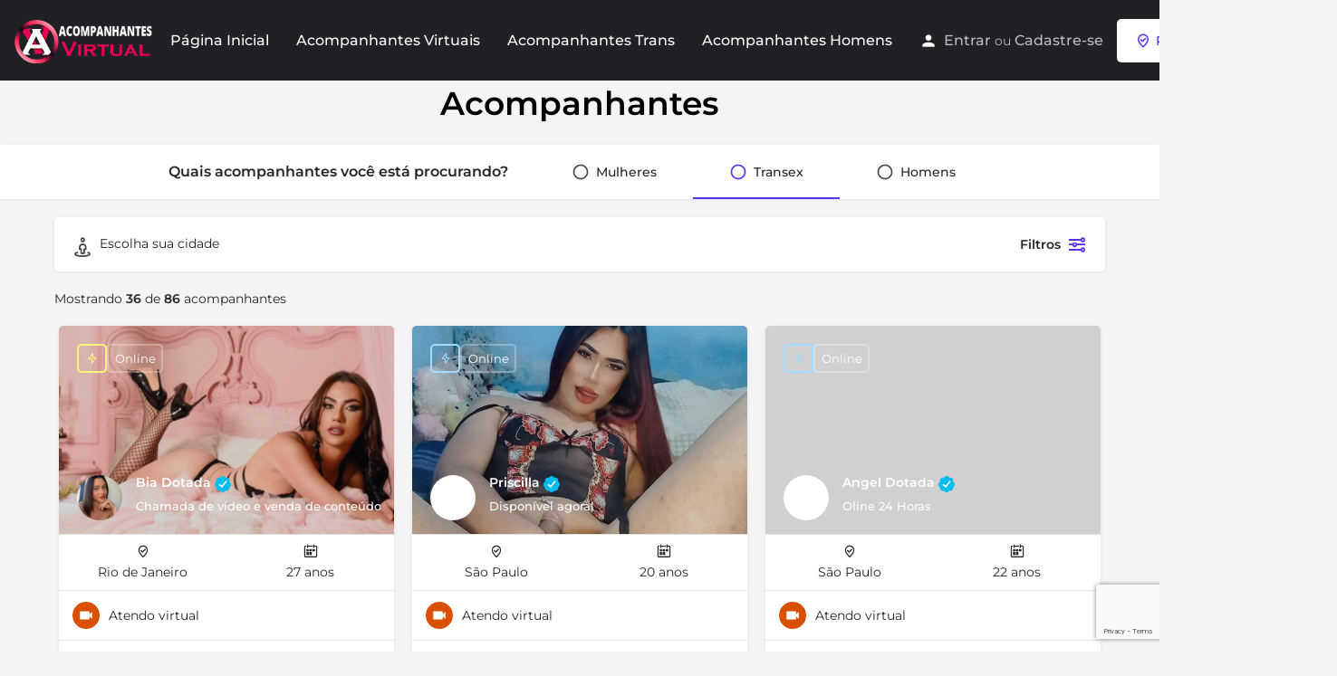

--- FILE ---
content_type: text/html; charset=UTF-8
request_url: https://acompanhantesvirtual.com.br/acompanhantes/?type=transex&sort=latest
body_size: 33981
content:
<!DOCTYPE html><html lang="pt-BR" prefix="og: https://ogp.me/ns#"><head><meta charset="UTF-8" /><meta name="viewport" content="width=device-width, initial-scale=1.0" /><link rel="pingback" href="https://acompanhantesvirtual.com.br/xmlrpc.php"><title>Acompanhantes Brasil - Acompanhantes Virtual</title><meta name="description" content="Acompanhantes em sua cidade com atendimento presencial ou atendimento virtual. Garotas de programa com local, telefone e WhatsApp."/><meta name="robots" content="follow, index, max-snippet:-1, max-video-preview:-1, max-image-preview:large"/><link rel="canonical" href="https://acompanhantesvirtual.com.br/acompanhantes/" /><meta property="og:locale" content="pt_BR" /><meta property="og:type" content="article" /><meta property="og:title" content="Acompanhantes Brasil - Acompanhantes Virtual" /><meta property="og:description" content="Acompanhantes em sua cidade com atendimento presencial ou atendimento virtual. Garotas de programa com local, telefone e WhatsApp." /><meta property="og:url" content="https://acompanhantesvirtual.com.br/acompanhantes/" /><meta property="og:site_name" content="Acompanhantes Virtual" /><meta property="article:publisher" content="https://www.facebook.com/acompanhantesvirtual" /><meta property="og:updated_time" content="2024-04-27T16:19:11-03:00" /><meta property="og:image" content="https://acompanhantesvirtual.com.br/wp-content/uploads/listing-uploads/gallery/2023/01/20220705_230045-1-1024x1024.jpg" /><meta property="og:image:secure_url" content="https://acompanhantesvirtual.com.br/wp-content/uploads/listing-uploads/gallery/2023/01/20220705_230045-1-1024x1024.jpg" /><meta property="og:image:width" content="1024" /><meta property="og:image:height" content="1024" /><meta property="og:image:alt" content="acompanhante" /><meta property="og:image:type" content="image/jpeg" /><meta property="article:published_time" content="2022-09-25T14:28:59-03:00" /><meta property="article:modified_time" content="2024-04-27T16:19:11-03:00" /><meta name="twitter:card" content="summary_large_image" /><meta name="twitter:title" content="Acompanhantes Brasil - Acompanhantes Virtual" /><meta name="twitter:description" content="Acompanhantes em sua cidade com atendimento presencial ou atendimento virtual. Garotas de programa com local, telefone e WhatsApp." /><meta name="twitter:site" content="@AcompanhantesVt" /><meta name="twitter:creator" content="@AcompanhantesVt" /><meta name="twitter:image" content="https://acompanhantesvirtual.com.br/wp-content/uploads/listing-uploads/gallery/2023/01/20220705_230045-1-1024x1024.jpg" /><meta name="twitter:label1" content="Tempo para leitura" /><meta name="twitter:data1" content="Menos de um minuto" /> <script type="application/ld+json" class="rank-math-schema">{"@context":"https://schema.org","@graph":[{"@type":"Organization","@id":"https://acompanhantesvirtual.com.br/#organization","name":"Acompanhantes Virtual","url":"https://acompanhantesvirtual.com.br","sameAs":["https://www.facebook.com/acompanhantesvirtual","https://twitter.com/AcompanhantesVt"]},{"@type":"WebSite","@id":"https://acompanhantesvirtual.com.br/#website","url":"https://acompanhantesvirtual.com.br","name":"Acompanhantes Virtual","alternateName":"Acompanhante Virtual","publisher":{"@id":"https://acompanhantesvirtual.com.br/#organization"},"inLanguage":"pt-BR"},{"@type":"ImageObject","@id":"https://acompanhantesvirtual.com.br/wp-content/uploads/listing-uploads/gallery/2023/01/20220705_230045-1-scaled.jpg","url":"https://acompanhantesvirtual.com.br/wp-content/uploads/listing-uploads/gallery/2023/01/20220705_230045-1-scaled.jpg","width":"2560","height":"2560","caption":"acompanhante","inLanguage":"pt-BR"},{"@type":"WebPage","@id":"https://acompanhantesvirtual.com.br/acompanhantes/#webpage","url":"https://acompanhantesvirtual.com.br/acompanhantes/","name":"Acompanhantes Brasil - Acompanhantes Virtual","datePublished":"2022-09-25T14:28:59-03:00","dateModified":"2024-04-27T16:19:11-03:00","isPartOf":{"@id":"https://acompanhantesvirtual.com.br/#website"},"primaryImageOfPage":{"@id":"https://acompanhantesvirtual.com.br/wp-content/uploads/listing-uploads/gallery/2023/01/20220705_230045-1-scaled.jpg"},"inLanguage":"pt-BR"},{"@type":"Person","@id":"https://acompanhantesvirtual.com.br/author/diogolopesmiranda1gmail-com/","name":"Acompanhantes Virtual","url":"https://acompanhantesvirtual.com.br/author/diogolopesmiranda1gmail-com/","image":{"@type":"ImageObject","@id":"https://acompanhantesvirtual.com.br/wp-content/uploads/2023/05/acompanhantesvirtual-150x150.png","url":"https://acompanhantesvirtual.com.br/wp-content/uploads/2023/05/acompanhantesvirtual-150x150.png","caption":"Acompanhantes Virtual","inLanguage":"pt-BR"},"sameAs":["https://acompanhantesvirtual.com.br"],"worksFor":{"@id":"https://acompanhantesvirtual.com.br/#organization"}},{"@type":"Article","headline":"Acompanhantes Brasil - Acompanhantes Virtual","keywords":"acompanhantes","datePublished":"2022-09-25T14:28:59-03:00","dateModified":"2024-04-27T16:19:11-03:00","author":{"@id":"https://acompanhantesvirtual.com.br/author/diogolopesmiranda1gmail-com/","name":"Acompanhantes Virtual"},"publisher":{"@id":"https://acompanhantesvirtual.com.br/#organization"},"description":"Acompanhantes em sua cidade com atendimento presencial ou atendimento virtual. Garotas de programa com local, telefone e WhatsApp.","name":"Acompanhantes Brasil - Acompanhantes Virtual","@id":"https://acompanhantesvirtual.com.br/acompanhantes/#richSnippet","isPartOf":{"@id":"https://acompanhantesvirtual.com.br/acompanhantes/#webpage"},"image":{"@id":"https://acompanhantesvirtual.com.br/wp-content/uploads/listing-uploads/gallery/2023/01/20220705_230045-1-scaled.jpg"},"inLanguage":"pt-BR","mainEntityOfPage":{"@id":"https://acompanhantesvirtual.com.br/acompanhantes/#webpage"}}]}</script> <link rel='dns-prefetch' href='//api.tiles.mapbox.com' /><link rel='dns-prefetch' href='//cdnjs.cloudflare.com' /><link rel="alternate" type="application/rss+xml" title="Feed para Acompanhantes Virtual &raquo;" href="https://acompanhantesvirtual.com.br/feed/" /><link rel="alternate" type="application/rss+xml" title="Feed de comentários para Acompanhantes Virtual &raquo;" href="https://acompanhantesvirtual.com.br/comments/feed/" /><link id='omgf-preload-0' rel='preload' href='//acompanhantesvirtual.com.br/wp-content/uploads/omgf/google-fonts-1-mod-7yw5k/montserrat-normal-latin-ext.woff2?ver=1689134273' as='font' type='font/woff2' crossorigin /><link id='omgf-preload-1' rel='preload' href='//acompanhantesvirtual.com.br/wp-content/uploads/omgf/google-fonts-1-mod-7yw5k/montserrat-normal-latin.woff2?ver=1689134273' as='font' type='font/woff2' crossorigin /><link rel="alternate" title="oEmbed (JSON)" type="application/json+oembed" href="https://acompanhantesvirtual.com.br/wp-json/oembed/1.0/embed?url=https%3A%2F%2Facompanhantesvirtual.com.br%2Facompanhantes%2F" /><link rel="alternate" title="oEmbed (XML)" type="text/xml+oembed" href="https://acompanhantesvirtual.com.br/wp-json/oembed/1.0/embed?url=https%3A%2F%2Facompanhantesvirtual.com.br%2Facompanhantes%2F&#038;format=xml" /><style id='wp-img-auto-sizes-contain-inline-css' type='text/css'>img:is([sizes=auto i],[sizes^="auto," i]){contain-intrinsic-size:3000px 1500px}
/*# sourceURL=wp-img-auto-sizes-contain-inline-css */</style><style id='classic-theme-styles-inline-css' type='text/css'>/*! This file is auto-generated */
.wp-block-button__link{color:#fff;background-color:#32373c;border-radius:9999px;box-shadow:none;text-decoration:none;padding:calc(.667em + 2px) calc(1.333em + 2px);font-size:1.125em}.wp-block-file__button{background:#32373c;color:#fff;text-decoration:none}
/*# sourceURL=/wp-includes/css/classic-themes.min.css */</style><style id='global-styles-inline-css' type='text/css'>:root{--wp--preset--aspect-ratio--square: 1;--wp--preset--aspect-ratio--4-3: 4/3;--wp--preset--aspect-ratio--3-4: 3/4;--wp--preset--aspect-ratio--3-2: 3/2;--wp--preset--aspect-ratio--2-3: 2/3;--wp--preset--aspect-ratio--16-9: 16/9;--wp--preset--aspect-ratio--9-16: 9/16;--wp--preset--color--black: #000000;--wp--preset--color--cyan-bluish-gray: #abb8c3;--wp--preset--color--white: #ffffff;--wp--preset--color--pale-pink: #f78da7;--wp--preset--color--vivid-red: #cf2e2e;--wp--preset--color--luminous-vivid-orange: #ff6900;--wp--preset--color--luminous-vivid-amber: #fcb900;--wp--preset--color--light-green-cyan: #7bdcb5;--wp--preset--color--vivid-green-cyan: #00d084;--wp--preset--color--pale-cyan-blue: #8ed1fc;--wp--preset--color--vivid-cyan-blue: #0693e3;--wp--preset--color--vivid-purple: #9b51e0;--wp--preset--gradient--vivid-cyan-blue-to-vivid-purple: linear-gradient(135deg,rgb(6,147,227) 0%,rgb(155,81,224) 100%);--wp--preset--gradient--light-green-cyan-to-vivid-green-cyan: linear-gradient(135deg,rgb(122,220,180) 0%,rgb(0,208,130) 100%);--wp--preset--gradient--luminous-vivid-amber-to-luminous-vivid-orange: linear-gradient(135deg,rgb(252,185,0) 0%,rgb(255,105,0) 100%);--wp--preset--gradient--luminous-vivid-orange-to-vivid-red: linear-gradient(135deg,rgb(255,105,0) 0%,rgb(207,46,46) 100%);--wp--preset--gradient--very-light-gray-to-cyan-bluish-gray: linear-gradient(135deg,rgb(238,238,238) 0%,rgb(169,184,195) 100%);--wp--preset--gradient--cool-to-warm-spectrum: linear-gradient(135deg,rgb(74,234,220) 0%,rgb(151,120,209) 20%,rgb(207,42,186) 40%,rgb(238,44,130) 60%,rgb(251,105,98) 80%,rgb(254,248,76) 100%);--wp--preset--gradient--blush-light-purple: linear-gradient(135deg,rgb(255,206,236) 0%,rgb(152,150,240) 100%);--wp--preset--gradient--blush-bordeaux: linear-gradient(135deg,rgb(254,205,165) 0%,rgb(254,45,45) 50%,rgb(107,0,62) 100%);--wp--preset--gradient--luminous-dusk: linear-gradient(135deg,rgb(255,203,112) 0%,rgb(199,81,192) 50%,rgb(65,88,208) 100%);--wp--preset--gradient--pale-ocean: linear-gradient(135deg,rgb(255,245,203) 0%,rgb(182,227,212) 50%,rgb(51,167,181) 100%);--wp--preset--gradient--electric-grass: linear-gradient(135deg,rgb(202,248,128) 0%,rgb(113,206,126) 100%);--wp--preset--gradient--midnight: linear-gradient(135deg,rgb(2,3,129) 0%,rgb(40,116,252) 100%);--wp--preset--font-size--small: 13px;--wp--preset--font-size--medium: 20px;--wp--preset--font-size--large: 36px;--wp--preset--font-size--x-large: 42px;--wp--preset--spacing--20: 0.44rem;--wp--preset--spacing--30: 0.67rem;--wp--preset--spacing--40: 1rem;--wp--preset--spacing--50: 1.5rem;--wp--preset--spacing--60: 2.25rem;--wp--preset--spacing--70: 3.38rem;--wp--preset--spacing--80: 5.06rem;--wp--preset--shadow--natural: 6px 6px 9px rgba(0, 0, 0, 0.2);--wp--preset--shadow--deep: 12px 12px 50px rgba(0, 0, 0, 0.4);--wp--preset--shadow--sharp: 6px 6px 0px rgba(0, 0, 0, 0.2);--wp--preset--shadow--outlined: 6px 6px 0px -3px rgb(255, 255, 255), 6px 6px rgb(0, 0, 0);--wp--preset--shadow--crisp: 6px 6px 0px rgb(0, 0, 0);}:where(.is-layout-flex){gap: 0.5em;}:where(.is-layout-grid){gap: 0.5em;}body .is-layout-flex{display: flex;}.is-layout-flex{flex-wrap: wrap;align-items: center;}.is-layout-flex > :is(*, div){margin: 0;}body .is-layout-grid{display: grid;}.is-layout-grid > :is(*, div){margin: 0;}:where(.wp-block-columns.is-layout-flex){gap: 2em;}:where(.wp-block-columns.is-layout-grid){gap: 2em;}:where(.wp-block-post-template.is-layout-flex){gap: 1.25em;}:where(.wp-block-post-template.is-layout-grid){gap: 1.25em;}.has-black-color{color: var(--wp--preset--color--black) !important;}.has-cyan-bluish-gray-color{color: var(--wp--preset--color--cyan-bluish-gray) !important;}.has-white-color{color: var(--wp--preset--color--white) !important;}.has-pale-pink-color{color: var(--wp--preset--color--pale-pink) !important;}.has-vivid-red-color{color: var(--wp--preset--color--vivid-red) !important;}.has-luminous-vivid-orange-color{color: var(--wp--preset--color--luminous-vivid-orange) !important;}.has-luminous-vivid-amber-color{color: var(--wp--preset--color--luminous-vivid-amber) !important;}.has-light-green-cyan-color{color: var(--wp--preset--color--light-green-cyan) !important;}.has-vivid-green-cyan-color{color: var(--wp--preset--color--vivid-green-cyan) !important;}.has-pale-cyan-blue-color{color: var(--wp--preset--color--pale-cyan-blue) !important;}.has-vivid-cyan-blue-color{color: var(--wp--preset--color--vivid-cyan-blue) !important;}.has-vivid-purple-color{color: var(--wp--preset--color--vivid-purple) !important;}.has-black-background-color{background-color: var(--wp--preset--color--black) !important;}.has-cyan-bluish-gray-background-color{background-color: var(--wp--preset--color--cyan-bluish-gray) !important;}.has-white-background-color{background-color: var(--wp--preset--color--white) !important;}.has-pale-pink-background-color{background-color: var(--wp--preset--color--pale-pink) !important;}.has-vivid-red-background-color{background-color: var(--wp--preset--color--vivid-red) !important;}.has-luminous-vivid-orange-background-color{background-color: var(--wp--preset--color--luminous-vivid-orange) !important;}.has-luminous-vivid-amber-background-color{background-color: var(--wp--preset--color--luminous-vivid-amber) !important;}.has-light-green-cyan-background-color{background-color: var(--wp--preset--color--light-green-cyan) !important;}.has-vivid-green-cyan-background-color{background-color: var(--wp--preset--color--vivid-green-cyan) !important;}.has-pale-cyan-blue-background-color{background-color: var(--wp--preset--color--pale-cyan-blue) !important;}.has-vivid-cyan-blue-background-color{background-color: var(--wp--preset--color--vivid-cyan-blue) !important;}.has-vivid-purple-background-color{background-color: var(--wp--preset--color--vivid-purple) !important;}.has-black-border-color{border-color: var(--wp--preset--color--black) !important;}.has-cyan-bluish-gray-border-color{border-color: var(--wp--preset--color--cyan-bluish-gray) !important;}.has-white-border-color{border-color: var(--wp--preset--color--white) !important;}.has-pale-pink-border-color{border-color: var(--wp--preset--color--pale-pink) !important;}.has-vivid-red-border-color{border-color: var(--wp--preset--color--vivid-red) !important;}.has-luminous-vivid-orange-border-color{border-color: var(--wp--preset--color--luminous-vivid-orange) !important;}.has-luminous-vivid-amber-border-color{border-color: var(--wp--preset--color--luminous-vivid-amber) !important;}.has-light-green-cyan-border-color{border-color: var(--wp--preset--color--light-green-cyan) !important;}.has-vivid-green-cyan-border-color{border-color: var(--wp--preset--color--vivid-green-cyan) !important;}.has-pale-cyan-blue-border-color{border-color: var(--wp--preset--color--pale-cyan-blue) !important;}.has-vivid-cyan-blue-border-color{border-color: var(--wp--preset--color--vivid-cyan-blue) !important;}.has-vivid-purple-border-color{border-color: var(--wp--preset--color--vivid-purple) !important;}.has-vivid-cyan-blue-to-vivid-purple-gradient-background{background: var(--wp--preset--gradient--vivid-cyan-blue-to-vivid-purple) !important;}.has-light-green-cyan-to-vivid-green-cyan-gradient-background{background: var(--wp--preset--gradient--light-green-cyan-to-vivid-green-cyan) !important;}.has-luminous-vivid-amber-to-luminous-vivid-orange-gradient-background{background: var(--wp--preset--gradient--luminous-vivid-amber-to-luminous-vivid-orange) !important;}.has-luminous-vivid-orange-to-vivid-red-gradient-background{background: var(--wp--preset--gradient--luminous-vivid-orange-to-vivid-red) !important;}.has-very-light-gray-to-cyan-bluish-gray-gradient-background{background: var(--wp--preset--gradient--very-light-gray-to-cyan-bluish-gray) !important;}.has-cool-to-warm-spectrum-gradient-background{background: var(--wp--preset--gradient--cool-to-warm-spectrum) !important;}.has-blush-light-purple-gradient-background{background: var(--wp--preset--gradient--blush-light-purple) !important;}.has-blush-bordeaux-gradient-background{background: var(--wp--preset--gradient--blush-bordeaux) !important;}.has-luminous-dusk-gradient-background{background: var(--wp--preset--gradient--luminous-dusk) !important;}.has-pale-ocean-gradient-background{background: var(--wp--preset--gradient--pale-ocean) !important;}.has-electric-grass-gradient-background{background: var(--wp--preset--gradient--electric-grass) !important;}.has-midnight-gradient-background{background: var(--wp--preset--gradient--midnight) !important;}.has-small-font-size{font-size: var(--wp--preset--font-size--small) !important;}.has-medium-font-size{font-size: var(--wp--preset--font-size--medium) !important;}.has-large-font-size{font-size: var(--wp--preset--font-size--large) !important;}.has-x-large-font-size{font-size: var(--wp--preset--font-size--x-large) !important;}
:where(.wp-block-post-template.is-layout-flex){gap: 1.25em;}:where(.wp-block-post-template.is-layout-grid){gap: 1.25em;}
:where(.wp-block-term-template.is-layout-flex){gap: 1.25em;}:where(.wp-block-term-template.is-layout-grid){gap: 1.25em;}
:where(.wp-block-columns.is-layout-flex){gap: 2em;}:where(.wp-block-columns.is-layout-grid){gap: 2em;}
:root :where(.wp-block-pullquote){font-size: 1.5em;line-height: 1.6;}
/*# sourceURL=global-styles-inline-css */</style><link data-optimized="1" rel='stylesheet' id='contact-form-7-css' href='https://acompanhantesvirtual.com.br/wp-content/litespeed/css/cebdfaa677cb7bdc97f3fd8e30cfbd61.css?ver=d3d41' type='text/css' media='all' /><link data-optimized="1" rel='stylesheet' id='wpa-css-css' href='https://acompanhantesvirtual.com.br/wp-content/litespeed/css/8d596b4a79e7babc865b478c3d420656.css?ver=cb38e' type='text/css' media='all' /><link data-optimized="1" rel='stylesheet' id='woocommerce-layout-css' href='https://acompanhantesvirtual.com.br/wp-content/litespeed/css/bb9b0a8e9c92f3683978e7865fb23280.css?ver=9394e' type='text/css' media='all' /><link data-optimized="1" rel='stylesheet' id='woocommerce-smallscreen-css' href='https://acompanhantesvirtual.com.br/wp-content/litespeed/css/8a8926f09748686b187a577de5561601.css?ver=dccf3' type='text/css' media='only screen and (max-width: 768px)' /><link data-optimized="1" rel='stylesheet' id='woocommerce-general-css' href='https://acompanhantesvirtual.com.br/wp-content/litespeed/css/034d16b841e4363947c2371183e50f61.css?ver=31be6' type='text/css' media='all' /><style id='woocommerce-inline-inline-css' type='text/css'>.woocommerce form .form-row .required { visibility: visible; }
/*# sourceURL=woocommerce-inline-inline-css */</style><link data-optimized="1" rel='stylesheet' id='elementor-icons-css' href='https://acompanhantesvirtual.com.br/wp-content/litespeed/css/1380529cdaafb1b40f08bbd5fa505ac7.css?ver=54387' type='text/css' media='all' /><link data-optimized="1" rel='stylesheet' id='elementor-frontend-css' href='https://acompanhantesvirtual.com.br/wp-content/litespeed/css/eb76e6e938b17a0a4b115cfc8ef33f53.css?ver=1f20c' type='text/css' media='all' /><link data-optimized="1" rel='stylesheet' id='elementor-post-199-css' href='https://acompanhantesvirtual.com.br/wp-content/litespeed/css/4cdfcc81c8bdd035ed9b006fc355e30c.css?ver=7f921' type='text/css' media='all' /><link data-optimized="1" rel='stylesheet' id='font-awesome-5-all-css' href='https://acompanhantesvirtual.com.br/wp-content/litespeed/css/582f67ea9ecb5f75502f112d5675b5c1.css?ver=c689e' type='text/css' media='all' /><link data-optimized="1" rel='stylesheet' id='font-awesome-4-shim-css' href='https://acompanhantesvirtual.com.br/wp-content/litespeed/css/a839885a15f4c332b644f91ae094973d.css?ver=1b527' type='text/css' media='all' /><link data-optimized="1" rel='stylesheet' id='widget-heading-css' href='https://acompanhantesvirtual.com.br/wp-content/litespeed/css/38f5462948555a91cdd22e850e7fdbdb.css?ver=1c21b' type='text/css' media='all' /><link data-optimized="1" rel='stylesheet' id='elementor-post-133-css' href='https://acompanhantesvirtual.com.br/wp-content/litespeed/css/d0a5a324a9bd7c2dee808c46b92018b6.css?ver=cb8b1' type='text/css' media='all' /><link rel='preload stylesheet' as='style' onload="this.onload=null;this.rel='stylesheet'" id='mapbox-gl-css' href='https://api.tiles.mapbox.com/mapbox-gl-js/v1.9.0/mapbox-gl.css?ver=2.13' type='text/css' media='all' /><link data-optimized="1" rel='stylesheet' id='mylisting-mapbox-css' href='https://acompanhantesvirtual.com.br/wp-content/litespeed/css/edf9856ef585229da5c77f65f3d5faf6.css?ver=4867d' type='text/css' media='all' /><link rel='preload stylesheet' as='style' onload="this.onload=null;this.rel='stylesheet'" id='mylisting-icons-css' href='https://acompanhantesvirtual.com.br/wp-content/themes/my-listing/assets/dist/icons.css?ver=2.13' type='text/css' media='all' /><link rel='stylesheet' id='mylisting-material-icons-css' href='https://fonts.googleapis.com/icon?family=Material+Icons&#038;display=swap&#038;ver=6.9' type='text/css' media='all' /><link data-optimized="1" rel='stylesheet' id='mylisting-select2-css' href='https://acompanhantesvirtual.com.br/wp-content/litespeed/css/8518c38d06195db87ce113e515bfca3a.css?ver=b3873' type='text/css' media='all' /><link data-optimized="1" rel='stylesheet' id='mylisting-vendor-css' href='https://acompanhantesvirtual.com.br/wp-content/litespeed/css/00409ae5cde2d979c58689e3af05fc8a.css?ver=47fa5' type='text/css' media='all' /><link data-optimized="1" rel='stylesheet' id='mylisting-frontend-css' href='https://acompanhantesvirtual.com.br/wp-content/litespeed/css/b82e48e21d52aa4d3b079a399730623e.css?ver=1b2f3' type='text/css' media='all' /><link data-optimized="1" rel='stylesheet' id='ml-max-w-1200-css' href='https://acompanhantesvirtual.com.br/wp-content/litespeed/css/a4b9a52d62433340b34a9d65f24c8599.css?ver=4de77' type='text/css' media='(max-width: 1200px)' /><link data-optimized="1" rel='stylesheet' id='ml-max-w-992-css' href='https://acompanhantesvirtual.com.br/wp-content/litespeed/css/9845b16861dcd3d9f4994f2f62d90499.css?ver=3bfd0' type='text/css' media='(max-width: 992px)' /><link data-optimized="1" rel='stylesheet' id='ml-max-w-768-css' href='https://acompanhantesvirtual.com.br/wp-content/litespeed/css/45f050860281728ea1e46b3b8d5a00ff.css?ver=006f8' type='text/css' media='(max-width: 768px)' /><link data-optimized="1" rel='stylesheet' id='ml-max-w-600-css' href='https://acompanhantesvirtual.com.br/wp-content/litespeed/css/cb2c83aa9fe30eeb715af632d59f14b9.css?ver=3c7b7' type='text/css' media='(max-width: 600px)' /><link data-optimized="1" rel='stylesheet' id='ml-max-w-480-css' href='https://acompanhantesvirtual.com.br/wp-content/litespeed/css/85c7d95313d830d76a0bcb0296b67dbc.css?ver=30c0a' type='text/css' media='(max-width: 480px)' /><link data-optimized="1" rel='stylesheet' id='ml-max-w-320-css' href='https://acompanhantesvirtual.com.br/wp-content/litespeed/css/76656715444edff2e4262c85255ad356.css?ver=9bbb2' type='text/css' media='(max-width: 320px)' /><link data-optimized="1" rel='stylesheet' id='ml-min-w-993-css' href='https://acompanhantesvirtual.com.br/wp-content/litespeed/css/38265e36bb007391f230794b7487281f.css?ver=60b3f' type='text/css' media='(min-width: 993px)' /><link data-optimized="1" rel='stylesheet' id='ml-min-w-1201-css' href='https://acompanhantesvirtual.com.br/wp-content/litespeed/css/302e561eb7122650775db3f09a460d5c.css?ver=787f6' type='text/css' media='(min-width: 1201px)' /><link data-optimized="1" rel='stylesheet' id='wc-general-style-css' href='https://acompanhantesvirtual.com.br/wp-content/litespeed/css/137204bfe7f138a05579f26383cb07c7.css?ver=66f9e' type='text/css' media='all' /><link data-optimized="1" rel='stylesheet' id='theme-styles-default-css' href='https://acompanhantesvirtual.com.br/wp-content/litespeed/css/6a15a2ef85fd7bd3873bf41d5f460a20.css?ver=bbf28' type='text/css' media='all' /><style id='theme-styles-default-inline-css' type='text/css'>:root{}
/*# sourceURL=theme-styles-default-inline-css */</style><link data-optimized="1" rel='stylesheet' id='child-style-css' href='https://acompanhantesvirtual.com.br/wp-content/litespeed/css/0a882a6ccbf290778ee0796f9fd6231a.css?ver=28e7c' type='text/css' media='all' /><link data-optimized="1" rel='stylesheet' id='mylisting-dynamic-styles-css' href='https://acompanhantesvirtual.com.br/wp-content/litespeed/css/c3abcbb9017e671642beaa38a35a76f1.css?ver=3f71b' type='text/css' media='all' /><link data-optimized="1" rel='stylesheet' id='elementor-gf-local-montserrat-css' href='https://acompanhantesvirtual.com.br/wp-content/litespeed/css/2386ac7d9badae0598a3662bfea4eb57.css?ver=597c2' type='text/css' media='all' /> <script type="text/javascript" src="https://acompanhantesvirtual.com.br/wp-includes/js/jquery/jquery.min.js?ver=3.7.1" id="jquery-core-js"></script> <script data-optimized="1" type="text/javascript" src="https://acompanhantesvirtual.com.br/wp-content/litespeed/js/c8bd8b4832ecd2fe164d0a40462f934a.js?ver=6cf06" id="wc-jquery-blockui-js" defer="defer" data-wp-strategy="defer"></script> <script type="text/javascript" id="wc-add-to-cart-js-extra">/*  */
var wc_add_to_cart_params = {"ajax_url":"/wp-admin/admin-ajax.php","wc_ajax_url":"/?wc-ajax=%%endpoint%%","i18n_view_cart":"Ver carrinho","cart_url":"https://acompanhantesvirtual.com.br/cart/","is_cart":"","cart_redirect_after_add":"no"};
//# sourceURL=wc-add-to-cart-js-extra
/*  */</script> <script data-optimized="1" type="text/javascript" src="https://acompanhantesvirtual.com.br/wp-content/litespeed/js/447f05f75ffe3dc7b723ed7114441678.js?ver=5b5c9" id="wc-add-to-cart-js" defer="defer" data-wp-strategy="defer"></script> <script data-optimized="1" type="text/javascript" src="https://acompanhantesvirtual.com.br/wp-content/litespeed/js/a1de562db1d3ddbaf87a15a940e9b3c8.js?ver=6d176" id="wc-js-cookie-js" defer="defer" data-wp-strategy="defer"></script> <script type="text/javascript" id="woocommerce-js-extra">/*  */
var woocommerce_params = {"ajax_url":"/wp-admin/admin-ajax.php","wc_ajax_url":"/?wc-ajax=%%endpoint%%","i18n_password_show":"Mostrar senha","i18n_password_hide":"Ocultar senha"};
//# sourceURL=woocommerce-js-extra
/*  */</script> <script data-optimized="1" type="text/javascript" src="https://acompanhantesvirtual.com.br/wp-content/litespeed/js/941ce101b477df8ee2e6c98b2f9021d4.js?ver=427d7" id="woocommerce-js" defer="defer" data-wp-strategy="defer"></script> <script data-optimized="1" type="text/javascript" src="https://acompanhantesvirtual.com.br/wp-content/litespeed/js/deee5f5517d7d48ab3493c939d14ed49.js?ver=97c24" id="font-awesome-4-shim-js"></script> <link rel="https://api.w.org/" href="https://acompanhantesvirtual.com.br/wp-json/" /><link rel="alternate" title="JSON" type="application/json" href="https://acompanhantesvirtual.com.br/wp-json/wp/v2/pages/133" /><link rel="EditURI" type="application/rsd+xml" title="RSD" href="https://acompanhantesvirtual.com.br/xmlrpc.php?rsd" /><meta name="generator" content="WordPress 6.9" /><link rel='shortlink' href='https://acompanhantesvirtual.com.br/?p=133' /> <script>document.createElement( "picture" );if(!window.HTMLPictureElement && document.addEventListener) {window.addEventListener("DOMContentLoaded", function() {var s = document.createElement("script");s.src = "https://acompanhantesvirtual.com.br/wp-content/plugins/webp-express/js/picturefill.min.js";document.body.appendChild(s);});}</script><script type="text/javascript">var MyListing = {"Helpers":{},"Handlers":{},"MapConfig":{"ClusterSize":35,"AccessToken":"pk.eyJ1IjoiZGlvZ29sb3Blc20iLCJhIjoiY2w3djM3eGlrMDdxbTNvbXNuajZxZHpyaSJ9.LU4n4fiBtBiYWccoTm5xMA","Language":"pt","TypeRestrictions":["place"],"CountryRestrictions":["BR"],"CustomSkins":{}}};</script><script type="text/javascript">var CASE27 = {"ajax_url":"https:\/\/acompanhantesvirtual.com.br\/wp-admin\/admin-ajax.php","login_url":"https:\/\/acompanhantesvirtual.com.br\/my-account\/","register_url":"https:\/\/acompanhantesvirtual.com.br\/my-account\/?register","mylisting_ajax_url":"\/?mylisting-ajax=1","theme_folder":"https:\/\/acompanhantesvirtual.com.br\/wp-content\/themes\/my-listing","theme_version":"2.13","env":"production","ajax_nonce":"32dc3bf656","l10n":{"selectOption":"Selecione uma op\u00e7\u00e3o","errorLoading":"Os resultados n\u00e3o puderam ser carregados.","removeAllItems":"Remover todos os itens","loadingMore":"Carregando mais resultados\u2026","noResults":"Nenhum resultado encontrado","searching":"Pesquisando\u2026","datepicker":{"format":"DD MMMM, YY","timeFormat":"h:mm A","dateTimeFormat":"DD MMMM, YY, h:mm A","timePicker24Hour":false,"firstDay":1,"applyLabel":"Aplicar","cancelLabel":"Cancelar","customRangeLabel":"Faixa Personalizada","daysOfWeek":["Do","Seg","Ter","Qu","Qi","Sex","S\u00e1b"],"monthNames":["Janeiro","Fevereiro","Mar\u00e7o","Abril","Maio","Junho","Julho","Agosto","Setembro","Outubro","Novembro","Dezembro"]},"irreversible_action":"Esta \u00e9 uma a\u00e7\u00e3o irrevers\u00edvel. Prosseguir mesmo assim?","delete_listing_confirm":"Tem certeza de que deseja excluir este an\u00fancio?","copied_to_clipboard":"Copiado!","nearby_listings_location_required":"Digite um local para encontrar an\u00fancios nas proximidades.","nearby_listings_retrieving_location":"Resgatando local\u2026","nearby_listings_searching":"Procurando por an\u00fancios pr\u00f3ximos...","geolocation_failed":"Voc\u00ea deve habilitar a localiza\u00e7\u00e3o para usar esse recurso.","something_went_wrong":"Algo deu errado.","all_in_category":"Todos em \"%s\".","invalid_file_type":"Tipo de arquivo inv\u00e1lido. Tipos aceitos:","file_limit_exceeded":"O usu\u00e1rio excedeu o limite de upload de arquivos (%d).","file_size_limit":"Este anexo (%s) excede o limite de tamanho de upload (%d).","terms_limit":"You can select a maximum of %s item(s) for this field.","input_too_short":"Field value can't be shorter than %d characters.","input_too_long":"Field value can't be longer than %d characters.","recaptcha_config_error":"reCAPTCHA could not be loaded. Please check your internet connection or contact the site administrator if the problem persists."},"woocommerce":[],"map_provider":"mapbox","google_btn_local":"pt_BR","caption1":"false","caption2":"false","close_on_scroll":"1","recaptcha_type":"v2","recaptcha_key":"6Lcd7MYlAAAAABd-ugHVkUfJYAo5LCe0w0uJZc9j","select2_keep_open_multi":"1","js_field_html_img":"<div class=\"uploaded-file uploaded-image review-gallery-image job-manager-uploaded-file\">\t<span class=\"uploaded-file-preview\">\t\t\t\t\t<span class=\"job-manager-uploaded-file-preview\">\t\t\t\t<img alt=\"arquivo enviado\" src=\"\">\t\t\t<\/span>\t\t\t\t<a href=\"#\" class=\"remove-uploaded-file review-gallery-image-remove job-manager-remove-uploaded-file\"><i class=\"mi delete\"><\/i><\/a>\t<\/span>\t<input type=\"hidden\" class=\"input-text\" name=\"\" value=\"b64:\"><\/div>","js_field_html":"<div class=\"uploaded-file  review-gallery-image job-manager-uploaded-file\">\t<span class=\"uploaded-file-preview\">\t\t\t\t\t<span class=\"job-manager-uploaded-file-name\">\t\t\t\t<i class=\"mi insert_drive_file uploaded-file-icon\"><\/i>\t\t\t\t<code><\/code>\t\t\t<\/span>\t\t\t\t<a href=\"#\" class=\"remove-uploaded-file review-gallery-image-remove job-manager-remove-uploaded-file\"><i class=\"mi delete\"><\/i><\/a>\t<\/span>\t<input type=\"hidden\" class=\"input-text\" name=\"\" value=\"b64:\"><\/div>"};</script> <noscript><style>.woocommerce-product-gallery{ opacity: 1 !important; }</style></noscript><meta name="generator" content="Elementor 3.34.2; features: additional_custom_breakpoints; settings: css_print_method-external, google_font-enabled, font_display-auto"><style type="text/css">.recentcomments a{display:inline !important;padding:0 !important;margin:0 !important;}</style><style>.e-con.e-parent:nth-of-type(n+4):not(.e-lazyloaded):not(.e-no-lazyload),
				.e-con.e-parent:nth-of-type(n+4):not(.e-lazyloaded):not(.e-no-lazyload) * {
					background-image: none !important;
				}
				@media screen and (max-height: 1024px) {
					.e-con.e-parent:nth-of-type(n+3):not(.e-lazyloaded):not(.e-no-lazyload),
					.e-con.e-parent:nth-of-type(n+3):not(.e-lazyloaded):not(.e-no-lazyload) * {
						background-image: none !important;
					}
				}
				@media screen and (max-height: 640px) {
					.e-con.e-parent:nth-of-type(n+2):not(.e-lazyloaded):not(.e-no-lazyload),
					.e-con.e-parent:nth-of-type(n+2):not(.e-lazyloaded):not(.e-no-lazyload) * {
						background-image: none !important;
					}
				}</style> <script type="text/javascript" id="google_gtagjs" src="https://acompanhantesvirtual.com.br/wp-content/litespeed/localres/aHR0cHM6Ly93d3cuZ29vZ2xldGFnbWFuYWdlci5jb20vZ3RhZy9qcz9pZD1HLTdGNldUSk43MzM=" async="async"></script> <script type="text/javascript" id="google_gtagjs-inline">/*  */
window.dataLayer = window.dataLayer || [];function gtag(){dataLayer.push(arguments);}gtag('js', new Date());gtag('config', 'G-7F6WTJN733', {} );
/*  */</script> <link rel="icon" href="https://acompanhantesvirtual.com.br/wp-content/uploads/2024/05/cropped-icon-site-32x32.webp" sizes="32x32" /><link rel="icon" href="https://acompanhantesvirtual.com.br/wp-content/uploads/2024/05/cropped-icon-site-192x192.webp" sizes="192x192" /><link rel="apple-touch-icon" href="https://acompanhantesvirtual.com.br/wp-content/uploads/2024/05/cropped-icon-site-180x180.webp" /><meta name="msapplication-TileImage" content="https://acompanhantesvirtual.com.br/wp-content/uploads/2024/05/cropped-icon-site-270x270.webp" /><style type="text/css" id="mylisting-typography">.header-search > input[type=search], div.search-shortcode.header-search input[type=search]{font-size:16px;}.instant-results ul.instant-results-list li a span.category-name, .instant-results ul.instant-results-list li a span.category-name{font-size:12px;}.instant-results ul.instant-results-list li.ir-cat{font-size:16px;}.instant-results button.view-all-results{font-size:12px;}div.i-nav > ul > li{font-size:16px;}ul.sub-menu.i-dropdown li a, ul.sub-menu.i-dropdown li a, div.mobile-user-menu > ul > li > a,
                ul.i-dropdown li a{font-size:15px;}div.user-area .user-profile-name, header.header .user-area > a, div.user-profile-dropdown .user-profile-name{font-size:16px;}	div.header-right .header-button a.buttons{font-size:14px;}div.wp-editor-content p, div.wp-editor-content ul li,
                div.wp-editor-content ol li, div.plain-text-content .pf-body p, div.wp-editor-content a,
                div.wp-editor-content h1, div.wp-editor-content h2, div.wp-editor-content h3, div.wp-editor-content h4,
                div.wp-editor-content h5, div.wp-editor-content h6{color:#0c000b;}</style></head><body class="wp-singular page-template-default page page-id-133 wp-theme-my-listing wp-child-theme-my-listing-child theme-my-listing woocommerce-no-js my-listing elementor-default elementor-kit-199 elementor-page elementor-page-133"><div id="c27-site-wrapper"><link data-optimized="1" rel='stylesheet' id='mylisting-header-css' href='https://acompanhantesvirtual.com.br/wp-content/litespeed/css/bcaa92e16128bdcf63d5b2fcf62f648b.css?ver=610e4' type='text/css' media='all' /><header class="c27-main-header header header-style-default header-width-full-width header-dark-skin header-scroll-dark-skin header-scroll-hide header-menu-right"><div class="header-skin"></div><div class="header-container"><div class="header-top container-fluid"><div class="header-left"><div class="mobile-menu">
<a aria-label="Ícone do menu móvel" href="#main-menu"><div class="mobile-menu-lines"><i class="mi menu"></i></div>
</a></div><div class="logo">
<a aria-label="logotipo do site" href="https://acompanhantesvirtual.com.br/" class="static-logo">
<picture><source srcset="https://acompanhantesvirtual.com.br/wp-content/webp-express/webp-images/uploads/2024/04/LOGO-PEQUENA.png.webp" type="image/webp"><img data-lazyloaded="1" src="[data-uri]" width="233" height="76" data-src="https://acompanhantesvirtual.com.br/wp-content/uploads/2024/04/LOGO-PEQUENA.png" class=" webpexpress-processed" alt="LOGO" aria-hidden="true" decoding="async"><noscript><img width="233" height="76" src="https://acompanhantesvirtual.com.br/wp-content/uploads/2024/04/LOGO-PEQUENA.png" class=" webpexpress-processed" alt="LOGO" aria-hidden="true" decoding="async"></noscript></picture>					</a></div></div><div class="header-center"><div class="i-nav"><div class="mobile-nav-head"><div class="mnh-close-icon">
<a aria-label="Fechar menu móvel" href="#close-main-menu">
<i class="mi close"></i>
</a></div></div><ul id="menu-menu-principal" class="main-menu main-nav no-list-style"><li id="menu-item-2172" class="menu-item menu-item-type-post_type menu-item-object-page menu-item-home menu-item-2172"><a href="https://acompanhantesvirtual.com.br/">Página Inicial</a></li><li id="menu-item-2061" class="menu-item menu-item-type-post_type menu-item-object-page menu-item-2061"><a href="https://acompanhantesvirtual.com.br/acompanhantes-virtuais/">Acompanhantes Virtuais</a></li><li id="menu-item-2059" class="menu-item menu-item-type-post_type menu-item-object-page menu-item-2059"><a href="https://acompanhantesvirtual.com.br/acompanhantes-travesti-transex-virtual/">Acompanhantes Trans</a></li><li id="menu-item-2060" class="menu-item menu-item-type-post_type menu-item-object-page menu-item-2060"><a href="https://acompanhantesvirtual.com.br/acompanhantes-masculino-virtual/">Acompanhantes Homens</a></li></ul><div class="mobile-nav-button"><div class="header-button">
<a href="https://acompanhantesvirtual.com.br/add-listing/" class="buttons button-1">
<i class="icon-location-pin-check-2"></i> PUBLICAR SEU ANÚNCIO 	</a></div></div></div><div class="i-nav-overlay"></div></div><div class="header-right"><div class="user-area signin-area">
<i class="mi person user-area-icon"></i>
<a href="https://acompanhantesvirtual.com.br/my-account/">
Entrar						</a>
<span>ou</span>
<a href="https://acompanhantesvirtual.com.br/my-account/?register">
Cadastre-se							</a></div><div class="mob-sign-in">
<a aria-label="Botão de login do celular" href="https://acompanhantesvirtual.com.br/my-account/"><i class="mi person"></i></a></div><div class="header-button">
<a href="https://acompanhantesvirtual.com.br/add-listing/" class="buttons button-1">
<i class="icon-location-pin-check-2"></i> PUBLICAR SEU ANÚNCIO 	</a></div></div></div></div></header><div class="c27-top-content-margin"></div><div data-elementor-type="wp-page" data-elementor-id="133" class="elementor elementor-133"><section class="elementor-section elementor-top-section elementor-element elementor-element-e5ib7yy elementor-section-full_width elementor-section-height-default elementor-section-height-default" data-id="e5ib7yy" data-element_type="section"><div class="elementor-container elementor-column-gap-no"><div class="elementor-column elementor-col-100 elementor-top-column elementor-element elementor-element-no7ij0f" data-id="no7ij0f" data-element_type="column"><div class="elementor-widget-wrap elementor-element-populated"><div class="elementor-element elementor-element-acff8f1 elementor-widget elementor-widget-heading" data-id="acff8f1" data-element_type="widget" data-widget_type="heading.default"><div class="elementor-widget-container"><h1 class="elementor-heading-title elementor-size-default">Acompanhantes</h1></div></div><div class="elementor-element elementor-element-sea90f9 elementor-widget elementor-widget-case27-explore-widget" data-id="sea90f9" data-element_type="widget" data-widget_type="case27-explore-widget.default"><div class="elementor-widget-container"><link data-optimized="1" rel='stylesheet' id='mylisting-explore-widget-css' href='https://acompanhantesvirtual.com.br/wp-content/litespeed/css/cdacef4bb961267ae8e40eb99fc1b24b.css?ver=33232' type='text/css' media='all' /> <script type="application/json" id="case27-explore-configuration">{"ListingWrap":"col-md-4 col-sm-6 grid-item","ActiveMobileTab":"results","ScrollToResults":false,"Map":{"default_lat":51.492,"default_lng":-0.13,"default_zoom":11,"min_zoom":2,"max_zoom":18,"skin":"skin3","scrollwheel":"","map_type_control":false},"CircleColor":{"circle_color":"#B7BABE","circle_opacity":0.1,"circle_border_color":"#B7BABE","circle_border_opacity":0.3},"IsFirstLoad":true,"DisableIsotope":true,"DisableLiveUrlUpdate":false,"DragSearchEnabled":true,"DragSearchLabel":"\u00c1rea do mapa vis\u00edvel","TermSettings":{"count":10},"ListingTypes":{"mulher":{"index":0,"name":"Mulheres","icon":"\t\t\t<i class=\"mi panorama_fish_eye\"><\/i>\r\n\t\t","slug":"mulher","id":381,"tabs":{"search-form":{"type":"search-form","label":"Filtros","icon":"mi filter_list","orderby":"","order":"","hide_empty":false},"categories":{"type":"categories","label":"Categorias","icon":"mi bookmark_border","orderby":"count","order":"DESC","hide_empty":true}},"is_global":false,"filters":{"page":0,"preserve_page":false,"search_location":"","lat":false,"lng":false,"proximity":10,"category":"","idade":"","sort":"atendimento-presencial"},"tab":"search-form","defaultTab":"search-form","taxonomies":{"categories":{"tax":"job_listing_category","field_name":"job_category","tab_id":"categories","page":0,"termsLoading":false,"termsPage":0,"activeTermId":0,"activeTerm":false,"hasMore":false,"terms":{}},"regions":{"tax":"region","field_name":"region","tab_id":"regions","page":0,"termsLoading":false,"termsPage":0,"activeTermId":0,"activeTerm":false,"hasMore":false,"terms":{}},"tags":{"tax":"case27_job_listing_tags","field_name":"job_tags","tab_id":"tags","page":0,"termsLoading":false,"termsPage":0,"activeTermId":0,"activeTerm":false,"hasMore":false,"terms":{}},"estados":{"tax":"estados","field_name":"estados","tab_id":"estados","page":0,"termsLoading":false,"termsPage":0,"activeTermId":0,"activeTerm":false,"hasMore":false,"terms":{}}},"max_num_pages":0,"is_first_load":true,"preview_type":"image","prefetched_results":false},"transex":{"index":1,"name":"Transex ","icon":"\t\t\t<i class=\"mi radio_button_unchecked\"><\/i>\r\n\t\t","slug":"transex","id":308,"tabs":{"search-form":{"type":"search-form","label":"Filtros","icon":"mi filter_list","orderby":"","order":"","hide_empty":false},"categories":{"type":"categories","label":"Categorias","icon":"mi bookmark_border","orderby":"count","order":"DESC","hide_empty":true}},"is_global":false,"filters":{"page":0,"preserve_page":false,"sort":"latest","search_location":"","lat":false,"lng":false,"proximity":10,"category":"","idade":""},"tab":"search-form","defaultTab":"search-form","taxonomies":{"categories":{"tax":"job_listing_category","field_name":"job_category","tab_id":"categories","page":0,"termsLoading":false,"termsPage":0,"activeTermId":0,"activeTerm":false,"hasMore":false,"terms":{}},"regions":{"tax":"region","field_name":"region","tab_id":"regions","page":0,"termsLoading":false,"termsPage":0,"activeTermId":0,"activeTerm":false,"hasMore":false,"terms":{}},"tags":{"tax":"case27_job_listing_tags","field_name":"job_tags","tab_id":"tags","page":0,"termsLoading":false,"termsPage":0,"activeTermId":0,"activeTerm":false,"hasMore":false,"terms":{}},"estados":{"tax":"estados","field_name":"estados","tab_id":"estados","page":0,"termsLoading":false,"termsPage":0,"activeTermId":0,"activeTerm":false,"hasMore":false,"terms":{}}},"max_num_pages":0,"is_first_load":true,"preview_type":"image","prefetched_results":{"html":"<div class=\"col-md-4 col-sm-6 grid-item\"><div class=\"lf-item-container listing-preview type-transex c27-verified has-logo has-tagline has-info-fields level-promoted priority-2\" data-id=\"listing-id-31237\" data-category-icon=\"\t&lt;i class=&quot;mi videocam&quot; style=&quot;color: #fff; background: #db5000; &quot;&gt;&lt;\/i&gt;\t\" data-category-color=\"#db5000\" data-category-text-color=\"#fff\" data-thumbnail=\"https:\/\/acompanhantesvirtual.com.br\/wp-content\/uploads\/listing-uploads\/logo\/2025\/11\/78E38331-927C-4055-A2D7-ADA578250E74-150x150.jpeg\" data-marker=\"https:\/\/acompanhantesvirtual.com.br\/wp-content\/uploads\/listing-uploads\/logo\/2025\/11\/78E38331-927C-4055-A2D7-ADA578250E74-150x150.jpeg\" data-template=\"default\" data-locations=\"[{&quot;address&quot;:&quot;Rio de Janeiro, Rio de Janeiro, Brasil&quot;,&quot;lat&quot;:&quot;-22.90953&quot;,&quot;lng&quot;:&quot;-43.20993&quot;}]\"\n><div class=\"lf-item lf-item-default\" data-template=\"default\"> <a href=\"https:\/\/acompanhantesvirtual.com.br\/acompanhante\/bia-dotada\/\"> <div class=\"overlay\" style=\" background-color: #242429; opacity: 0.175;\n\"><\/div> <div class=\"lf-background\" style=\"background-image: url('https:\/\/acompanhantesvirtual.com.br\/wp-content\/uploads\/listing-uploads\/cover\/2025\/03\/7935dab9-8ff5-4500-acc3-5f785575fc09-768x512.jpeg');\"><\/div> <div class=\"lf-item-info\"> <div class=\"lf-avatar\" style=\"background-image: url('https:\/\/acompanhantesvirtual.com.br\/wp-content\/uploads\/listing-uploads\/logo\/2025\/11\/78E38331-927C-4055-A2D7-ADA578250E74-150x150.jpeg')\"><\/div> <h4 class=\"case27-primary-text listing-preview-title\"> Bia Dotada <img height=\"18\" width=\"18\" alt=\"listagem verificada\" class=\"verified-listing\" src=\"https:\/\/acompanhantesvirtual.com.br\/wp-content\/themes\/my-listing\/assets\/images\/tick.svg\"> <\/h4> <ul class=\"lf-contact no-list-style\"> <li > Chamada de v\u00eddeo e venda de conte\u00fados <\/li> <\/ul> <\/div> <\/a> <div class=\"lf-head level-promoted\"> <span class=\"tooltip-element tooltip-bottom\"> <div class=\"lf-head-btn ad-badge\"> <span><i class=\"icon-flash\"><\/i><\/span> <\/div> <span class=\"tooltip-container\">Promovido<\/span> <\/span> <div class=\"lf-head-btn \" > Online <\/div> <\/div><\/div> <div class=\"listing-details-3 c27-footer-section\"> <ul class=\"details-list no-list-style\"> <li class=\"\" > <i class=\"icon-location-pin-check-2\"><\/i> <span>Rio de Janeiro <\/span> <\/li> <li class=\"\" > <i class=\"icon-calendar-1\"><\/i> <span>27 anos<\/span> <\/li> <\/ul> <\/div> <div class=\"listing-details c27-footer-section\"> <ul class=\"c27-listing-preview-category-list no-list-style\"> <li> <a href=\"https:\/\/acompanhantesvirtual.com.br\/categoria\/atendimento-virtual\/\"> <span class=\"cat-icon\" style=\"background-color: #db5000;\"> <i class=\"mi videocam\" style=\"color: #fff; \"><\/i> <\/span> <span class=\"category-name\">Atendo virtual<\/span> <\/a> <\/li> <\/ul> <div class=\"ld-info\"> <ul class=\"no-list-style\"> <\/ul> <\/div> <\/div> <div class=\"listing-details-3 c27-footer-section\"> <ul class=\"details-list no-list-style\"> <li class=\"\" > <span>Camgirl, Sexo Virtual, V\u00eddeo chamada <\/span> <\/li> <\/ul> <\/div> <\/div><\/div><div class=\"col-md-4 col-sm-6 grid-item\"><div class=\"lf-item-container listing-preview type-transex c27-verified has-logo has-tagline has-info-fields level-featured priority-1\" data-id=\"listing-id-32392\" data-category-icon=\"\t&lt;i class=&quot;mi videocam&quot; style=&quot;color: #fff; background: #db5000; &quot;&gt;&lt;\/i&gt;\t\" data-category-color=\"#db5000\" data-category-text-color=\"#fff\" data-thumbnail=\"https:\/\/acompanhantesvirtual.com.br\/wp-content\/uploads\/listing-uploads\/logo\/2026\/01\/IMG-20260106-WA0025-150x150.jpg\" data-marker=\"https:\/\/acompanhantesvirtual.com.br\/wp-content\/uploads\/listing-uploads\/logo\/2026\/01\/IMG-20260106-WA0025-150x150.jpg\" data-template=\"default\" data-locations=\"[{&quot;address&quot;:&quot;S\\u00e3o Paulo, S\\u00e3o Paulo, Brasil&quot;,&quot;lat&quot;:&quot;-23.55214&quot;,&quot;lng&quot;:&quot;-46.64720&quot;}]\"\n><div class=\"lf-item lf-item-default\" data-template=\"default\"> <a href=\"https:\/\/acompanhantesvirtual.com.br\/acompanhante\/priscilla\/\"> <div class=\"overlay\" style=\" background-color: #242429; opacity: 0.175;\n\"><\/div> <div class=\"lf-background\" style=\"background-image: url('https:\/\/acompanhantesvirtual.com.br\/wp-content\/uploads\/listing-uploads\/cover\/2026\/01\/IMG-20260106-WA0024.jpg');\"><\/div> <div class=\"lf-item-info\"> <div class=\"lf-avatar\" style=\"background-image: url('https:\/\/acompanhantesvirtual.com.br\/wp-content\/uploads\/listing-uploads\/logo\/2026\/01\/IMG-20260106-WA0025-150x150.jpg')\"><\/div> <h4 class=\"case27-primary-text listing-preview-title\"> Priscilla <img height=\"18\" width=\"18\" alt=\"listagem verificada\" class=\"verified-listing\" src=\"https:\/\/acompanhantesvirtual.com.br\/wp-content\/themes\/my-listing\/assets\/images\/tick.svg\"> <\/h4> <ul class=\"lf-contact no-list-style\"> <li > Dispon\u00edvel agora! <\/li> <\/ul> <\/div> <\/a> <div class=\"lf-head level-featured\"> <span class=\"tooltip-element tooltip-bottom\"> <div class=\"lf-head-btn ad-badge\"> <span><i class=\"icon-flash\"><\/i><\/span> <\/div> <span class=\"tooltip-container\">Destaque<\/span> <\/span> <div class=\"lf-head-btn \" > Online <\/div> <\/div><\/div> <div class=\"listing-details-3 c27-footer-section\"> <ul class=\"details-list no-list-style\"> <li class=\"\" > <i class=\"icon-location-pin-check-2\"><\/i> <span>S\u00e3o Paulo <\/span> <\/li> <li class=\"\" > <i class=\"icon-calendar-1\"><\/i> <span>20 anos<\/span> <\/li> <\/ul> <\/div> <div class=\"listing-details c27-footer-section\"> <ul class=\"c27-listing-preview-category-list no-list-style\"> <li> <a href=\"https:\/\/acompanhantesvirtual.com.br\/categoria\/atendimento-virtual\/\"> <span class=\"cat-icon\" style=\"background-color: #db5000;\"> <i class=\"mi videocam\" style=\"color: #fff; \"><\/i> <\/span> <span class=\"category-name\">Atendo virtual<\/span> <\/a> <\/li> <\/ul> <div class=\"ld-info\"> <ul class=\"no-list-style\"> <\/ul> <\/div> <\/div> <div class=\"listing-details-3 c27-footer-section\"> <ul class=\"details-list no-list-style\"> <li class=\"\" > <span>Sexo Virtual, V\u00eddeo chamada <\/span> <\/li> <\/ul> <\/div> <\/div><\/div><div class=\"col-md-4 col-sm-6 grid-item\"><div class=\"lf-item-container listing-preview type-transex c27-verified has-logo has-tagline has-info-fields level-featured priority-1\" data-id=\"listing-id-4402\" data-category-icon=\"\t&lt;i class=&quot;mi videocam&quot; style=&quot;color: #fff; background: #db5000; &quot;&gt;&lt;\/i&gt;\t\" data-category-color=\"#db5000\" data-category-text-color=\"#fff\" data-thumbnail=\"https:\/\/acompanhantesvirtual.com.br\/wp-content\/uploads\/listing-uploads\/logo\/2025\/07\/IMG_20250710_192732-150x150.jpg\" data-marker=\"https:\/\/acompanhantesvirtual.com.br\/wp-content\/uploads\/listing-uploads\/logo\/2025\/07\/IMG_20250710_192732-150x150.jpg\" data-template=\"default\" data-locations=\"[{&quot;address&quot;:&quot;S\\u00e3o Paulo, S\\u00e3o Paulo, Brasil&quot;,&quot;lat&quot;:&quot;-23.55214&quot;,&quot;lng&quot;:&quot;-46.64720&quot;}]\"\n><div class=\"lf-item lf-item-default\" data-template=\"default\"> <a href=\"https:\/\/acompanhantesvirtual.com.br\/acompanhante\/angel-dotada\/\"> <div class=\"overlay\" style=\" background-color: #242429; opacity: 0.175;\n\"><\/div> <div class=\"lf-background\" style=\"background-image: url('https:\/\/acompanhantesvirtual.com.br\/wp-content\/uploads\/listing-uploads\/cover\/2025\/03\/Screenshot_2025-03-14-11-28-42-884_com.twitter.android-edit-768x1025.jpg');\"><\/div> <div class=\"lf-item-info\"> <div class=\"lf-avatar\" style=\"background-image: url('https:\/\/acompanhantesvirtual.com.br\/wp-content\/uploads\/listing-uploads\/logo\/2025\/07\/IMG_20250710_192732-150x150.jpg')\"><\/div> <h4 class=\"case27-primary-text listing-preview-title\"> Angel Dotada <img height=\"18\" width=\"18\" alt=\"listagem verificada\" class=\"verified-listing\" src=\"https:\/\/acompanhantesvirtual.com.br\/wp-content\/themes\/my-listing\/assets\/images\/tick.svg\"> <\/h4> <ul class=\"lf-contact no-list-style\"> <li > Oline 24 Horas <\/li> <\/ul> <\/div> <\/a> <div class=\"lf-head level-featured\"> <span class=\"tooltip-element tooltip-bottom\"> <div class=\"lf-head-btn ad-badge\"> <span><i class=\"icon-flash\"><\/i><\/span> <\/div> <span class=\"tooltip-container\">Destaque<\/span> <\/span> <div class=\"lf-head-btn \" > Online <\/div> <\/div><\/div> <div class=\"listing-details-3 c27-footer-section\"> <ul class=\"details-list no-list-style\"> <li class=\"\" > <i class=\"icon-location-pin-check-2\"><\/i> <span>S\u00e3o Paulo <\/span> <\/li> <li class=\"\" > <i class=\"icon-calendar-1\"><\/i> <span>22 anos<\/span> <\/li> <\/ul> <\/div> <div class=\"listing-details c27-footer-section\"> <ul class=\"c27-listing-preview-category-list no-list-style\"> <li> <a href=\"https:\/\/acompanhantesvirtual.com.br\/categoria\/atendimento-virtual\/\"> <span class=\"cat-icon\" style=\"background-color: #db5000;\"> <i class=\"mi videocam\" style=\"color: #fff; \"><\/i> <\/span> <span class=\"category-name\">Atendo virtual<\/span> <\/a> <\/li> <\/ul> <div class=\"ld-info\"> <ul class=\"no-list-style\"> <\/ul> <\/div> <\/div> <div class=\"listing-details-3 c27-footer-section\"> <ul class=\"details-list no-list-style\"> <li class=\"\" > <span>Camgirl, Sexo Virtual, V\u00eddeo chamada <\/span> <\/li> <\/ul> <\/div> <\/div><\/div><div class=\"col-md-4 col-sm-6 grid-item\"><div class=\"lf-item-container listing-preview type-transex has-logo has-tagline has-info-fields level-normal priority-0\" data-id=\"listing-id-24054\" data-category-icon=\"\t&lt;i class=&quot;mi videocam&quot; style=&quot;color: #fff; background: #db5000; &quot;&gt;&lt;\/i&gt;\t\" data-category-color=\"#db5000\" data-category-text-color=\"#fff\" data-thumbnail=\"https:\/\/acompanhantesvirtual.com.br\/wp-content\/uploads\/listing-uploads\/logo\/2024\/08\/241766264b99833c417eb33f42975bc06e15-150x150.jpg\" data-marker=\"https:\/\/acompanhantesvirtual.com.br\/wp-content\/uploads\/listing-uploads\/logo\/2024\/08\/241766264b99833c417eb33f42975bc06e15-150x150.jpg\" data-template=\"default\" data-locations=\"[{&quot;address&quot;:&quot;Goi\\u00e2nia, Goi\\u00e1s, Brasil&quot;,&quot;lat&quot;:&quot;-16.69123&quot;,&quot;lng&quot;:&quot;-49.26452&quot;}]\"\n><div class=\"lf-item lf-item-default\" data-template=\"default\"> <a href=\"https:\/\/acompanhantesvirtual.com.br\/acompanhante\/kaylla-dotada\/\"> <div class=\"overlay\" style=\" background-color: #242429; opacity: 0.175;\n\"><\/div> <div class=\"lf-background\" style=\"background-image: url('https:\/\/acompanhantesvirtual.com.br\/wp-content\/uploads\/listing-uploads\/cover\/2024\/08\/241566158f9cbbc04dcc8e3e49be5bc06e15.jpg');\"><\/div> <div class=\"lf-item-info\"> <div class=\"lf-avatar\" style=\"background-image: url('https:\/\/acompanhantesvirtual.com.br\/wp-content\/uploads\/listing-uploads\/logo\/2024\/08\/241766264b99833c417eb33f42975bc06e15-150x150.jpg')\"><\/div> <h4 class=\"case27-primary-text listing-preview-title\"> Kaylla Dotada <\/h4> <ul class=\"lf-contact no-list-style\"> <li > S\u00f3 virtual tive interesse s\u00f3 chama no Wh <\/li> <\/ul> <\/div> <\/a> <div class=\"lf-head level-normal\"> <div class=\"lf-head-btn \" style=\"display:none;\">  <\/div> <\/div><\/div> <div class=\"listing-details-3 c27-footer-section\"> <ul class=\"details-list no-list-style\"> <li class=\"\" > <i class=\"icon-location-pin-check-2\"><\/i> <span>Goi\u00e2nia <\/span> <\/li> <li class=\"\" > <i class=\"icon-calendar-1\"><\/i> <span>27 anos<\/span> <\/li> <\/ul> <\/div> <div class=\"listing-details c27-footer-section\"> <ul class=\"c27-listing-preview-category-list no-list-style\"> <li> <a href=\"https:\/\/acompanhantesvirtual.com.br\/categoria\/atendimento-virtual\/\"> <span class=\"cat-icon\" style=\"background-color: #db5000;\"> <i class=\"mi videocam\" style=\"color: #fff; \"><\/i> <\/span> <span class=\"category-name\">Atendo virtual<\/span> <\/a> <\/li> <\/ul> <div class=\"ld-info\"> <ul class=\"no-list-style\"> <\/ul> <\/div> <\/div> <div class=\"listing-details-3 c27-footer-section\"> <ul class=\"details-list no-list-style\"> <li class=\"\" > <span>Camgirl, Sexo Virtual, V\u00eddeo chamada <\/span> <\/li> <\/ul> <\/div> <\/div><\/div><div class=\"col-md-4 col-sm-6 grid-item\"><div class=\"lf-item-container listing-preview type-transex has-logo has-tagline has-info-fields level-normal priority-0\" data-id=\"listing-id-23573\" data-category-icon=\"\t&lt;i class=&quot;mi label_outline&quot; style=&quot;color: #fff; background: #5533ed; &quot;&gt;&lt;\/i&gt;\t\" data-category-color=\"#5533ed\" data-category-text-color=\"#fff\" data-thumbnail=\"https:\/\/acompanhantesvirtual.com.br\/wp-content\/uploads\/listing-uploads\/logo\/2024\/08\/83B4028F-25C3-4105-B1AE-E838FC01479F-150x150.jpeg\" data-marker=\"https:\/\/acompanhantesvirtual.com.br\/wp-content\/uploads\/listing-uploads\/logo\/2024\/08\/83B4028F-25C3-4105-B1AE-E838FC01479F-150x150.jpeg\" data-template=\"default\" data-locations=\"[{&quot;address&quot;:&quot;Campo Grande, Mato Grosso do Sul, Brasil&quot;,&quot;lat&quot;:&quot;-20.46152&quot;,&quot;lng&quot;:&quot;-54.61053&quot;}]\"\n><div class=\"lf-item lf-item-default\" data-template=\"default\"> <a href=\"https:\/\/acompanhantesvirtual.com.br\/acompanhante\/gabriella\/\"> <div class=\"overlay\" style=\" background-color: #242429; opacity: 0.175;\n\"><\/div> <div class=\"lf-background\" style=\"background-image: url('https:\/\/acompanhantesvirtual.com.br\/wp-content\/uploads\/listing-uploads\/cover\/2024\/08\/66BF8B8A-C498-4D1A-9E95-C870E03B1A90-768x1366.png');\"><\/div> <div class=\"lf-item-info\"> <div class=\"lf-avatar\" style=\"background-image: url('https:\/\/acompanhantesvirtual.com.br\/wp-content\/uploads\/listing-uploads\/logo\/2024\/08\/83B4028F-25C3-4105-B1AE-E838FC01479F-150x150.jpeg')\"><\/div> <h4 class=\"case27-primary-text listing-preview-title\"> Gabriella <\/h4> <ul class=\"lf-contact no-list-style\"> <li > Se quiser gozar e ser feliz vem chama <\/li> <\/ul> <\/div> <\/a> <div class=\"lf-head level-normal\"> <div class=\"lf-head-btn \" style=\"display:none;\">  <\/div> <\/div><\/div> <div class=\"listing-details-3 c27-footer-section\"> <ul class=\"details-list no-list-style\"> <li class=\"\" > <i class=\"icon-location-pin-check-2\"><\/i> <span>Campo Grande <\/span> <\/li> <li class=\"\" > <i class=\"icon-calendar-1\"><\/i> <span>18 anos<\/span> <\/li> <\/ul> <\/div> <div class=\"listing-details c27-footer-section\"> <ul class=\"c27-listing-preview-category-list no-list-style\"> <li> <a href=\"https:\/\/acompanhantesvirtual.com.br\/categoria\/atendimento-presencial\/\"> <span class=\"cat-icon\" style=\"background-color: #5533ed;\"> <i class=\"mi label_outline\" style=\"color: #fff; \"><\/i> <\/span> <span class=\"category-name\">Atendo presencial<\/span> <\/a> <\/li> <\/ul> <div class=\"ld-info\"> <ul class=\"no-list-style\"> <\/ul> <\/div> <\/div> <div class=\"listing-details-3 c27-footer-section\"> <ul class=\"details-list no-list-style\"> <li class=\"\" > <span>Atende Presencial, Com Local, Sexo Virtual, V\u00eddeo chamada <\/span> <\/li> <\/ul> <\/div> <\/div><\/div><div class=\"col-md-4 col-sm-6 grid-item\"><div class=\"lf-item-container listing-preview type-transex has-logo has-tagline has-info-fields level-normal priority-0\" data-id=\"listing-id-23450\" data-category-icon=\"\t&lt;i class=&quot;mi label_outline&quot; style=&quot;color: #fff; background: #5533ed; &quot;&gt;&lt;\/i&gt;\t\" data-category-color=\"#5533ed\" data-category-text-color=\"#fff\" data-thumbnail=\"https:\/\/acompanhantesvirtual.com.br\/wp-content\/uploads\/listing-uploads\/logo\/2024\/08\/IMG_20240803_164220_339-150x150.webp\" data-marker=\"https:\/\/acompanhantesvirtual.com.br\/wp-content\/uploads\/listing-uploads\/logo\/2024\/08\/IMG_20240803_164220_339-150x150.webp\" data-template=\"default\" data-locations=\"[{&quot;address&quot;:&quot;Aparecida de Goi\\u00e2nia, Goi\\u00e1s, Brasil&quot;,&quot;lat&quot;:&quot;-16.82257&quot;,&quot;lng&quot;:&quot;-49.24416&quot;}]\"\n><div class=\"lf-item lf-item-default\" data-template=\"default\"> <a href=\"https:\/\/acompanhantesvirtual.com.br\/acompanhante\/andressa-pirocuda\/\"> <div class=\"overlay\" style=\" background-color: #242429; opacity: 0.175;\n\"><\/div> <div class=\"lf-background\" style=\"background-image: url('https:\/\/acompanhantesvirtual.com.br\/wp-content\/uploads\/listing-uploads\/cover\/2024\/08\/IMG_20240803_163842_868.webp');\"><\/div> <div class=\"lf-item-info\"> <div class=\"lf-avatar\" style=\"background-image: url('https:\/\/acompanhantesvirtual.com.br\/wp-content\/uploads\/listing-uploads\/logo\/2024\/08\/IMG_20240803_164220_339-150x150.webp')\"><\/div> <h4 class=\"case27-primary-text listing-preview-title\"> Andressa pirocuda <\/h4> <ul class=\"lf-contact no-list-style\"> <li > A procura de Goi\u00e2nia <\/li> <\/ul> <\/div> <\/a> <div class=\"lf-head level-normal\"> <div class=\"lf-head-btn \" style=\"display:none;\">  <\/div> <\/div><\/div> <div class=\"listing-details-3 c27-footer-section\"> <ul class=\"details-list no-list-style\"> <li class=\"\" > <i class=\"icon-location-pin-check-2\"><\/i> <span>Aparecida de Goi\u00e2nia <\/span> <\/li> <li class=\"\" > <i class=\"icon-calendar-1\"><\/i> <span>32 anos<\/span> <\/li> <\/ul> <\/div> <div class=\"listing-details c27-footer-section\"> <ul class=\"c27-listing-preview-category-list no-list-style\"> <li> <a href=\"https:\/\/acompanhantesvirtual.com.br\/categoria\/atendimento-presencial\/\"> <span class=\"cat-icon\" style=\"background-color: #5533ed;\"> <i class=\"mi label_outline\" style=\"color: #fff; \"><\/i> <\/span> <span class=\"category-name\">Atendo presencial<\/span> <\/a> <\/li> <\/ul> <div class=\"ld-info\"> <ul class=\"no-list-style\"> <\/ul> <\/div> <\/div> <div class=\"listing-details-3 c27-footer-section\"> <ul class=\"details-list no-list-style\"> <li class=\"\" > <span>Atende Presencial, Com Local, Sexo Virtual, V\u00eddeo chamada <\/span> <\/li> <\/ul> <\/div> <\/div><\/div><div class=\"col-md-4 col-sm-6 grid-item\"><div class=\"lf-item-container listing-preview type-transex has-logo has-tagline has-info-fields level-normal priority-0\" data-id=\"listing-id-23159\" data-category-icon=\"\t&lt;i class=&quot;mi videocam&quot; style=&quot;color: #fff; background: #db5000; &quot;&gt;&lt;\/i&gt;\t\" data-category-color=\"#db5000\" data-category-text-color=\"#fff\" data-thumbnail=\"https:\/\/acompanhantesvirtual.com.br\/wp-content\/uploads\/listing-uploads\/logo\/2024\/08\/CYMERA_20240118_221336-150x150.jpg\" data-marker=\"https:\/\/acompanhantesvirtual.com.br\/wp-content\/uploads\/listing-uploads\/logo\/2024\/08\/CYMERA_20240118_221336-150x150.jpg\" data-template=\"default\" data-locations=\"[{&quot;address&quot;:&quot;Itabuna, Bahia, Brasil&quot;,&quot;lat&quot;:&quot;-14.79089&quot;,&quot;lng&quot;:&quot;-39.27404&quot;}]\"\n><div class=\"lf-item lf-item-default\" data-template=\"default\"> <a href=\"https:\/\/acompanhantesvirtual.com.br\/acompanhante\/nicolly-pimentel\/\"> <div class=\"overlay\" style=\" background-color: #242429; opacity: 0.175;\n\"><\/div> <div class=\"lf-background\" style=\"background-image: url('https:\/\/acompanhantesvirtual.com.br\/wp-content\/uploads\/listing-uploads\/cover\/2024\/08\/CYMERA_20240217_142815-768x1622.jpg');\"><\/div> <div class=\"lf-item-info\"> <div class=\"lf-avatar\" style=\"background-image: url('https:\/\/acompanhantesvirtual.com.br\/wp-content\/uploads\/listing-uploads\/logo\/2024\/08\/CYMERA_20240118_221336-150x150.jpg')\"><\/div> <h4 class=\"case27-primary-text listing-preview-title\"> Nicolly Pimentel <\/h4> <ul class=\"lf-contact no-list-style\"> <li > Fasso chamada de v\u00eddeo packs conte\u00fados <\/li> <\/ul> <\/div> <\/a> <div class=\"lf-head level-normal\"> <div class=\"lf-head-btn \" > Online <\/div> <\/div><\/div> <div class=\"listing-details-3 c27-footer-section\"> <ul class=\"details-list no-list-style\"> <li class=\"\" > <i class=\"icon-location-pin-check-2\"><\/i> <span>Itabuna <\/span> <\/li> <li class=\"\" > <i class=\"icon-calendar-1\"><\/i> <span>26 anos<\/span> <\/li> <\/ul> <\/div> <div class=\"listing-details c27-footer-section\"> <ul class=\"c27-listing-preview-category-list no-list-style\"> <li> <a href=\"https:\/\/acompanhantesvirtual.com.br\/categoria\/atendimento-virtual\/\"> <span class=\"cat-icon\" style=\"background-color: #db5000;\"> <i class=\"mi videocam\" style=\"color: #fff; \"><\/i> <\/span> <span class=\"category-name\">Atendo virtual<\/span> <\/a> <\/li> <\/ul> <div class=\"ld-info\"> <ul class=\"no-list-style\"> <\/ul> <\/div> <\/div> <div class=\"listing-details-3 c27-footer-section\"> <ul class=\"details-list no-list-style\"> <li class=\"\" > <span>Camgirl, Sexo Virtual, V\u00eddeo chamada <\/span> <\/li> <\/ul> <\/div> <\/div><\/div><div class=\"col-md-4 col-sm-6 grid-item\"><div class=\"lf-item-container listing-preview type-transex has-logo has-tagline has-info-fields level-normal priority-0\" data-id=\"listing-id-21935\" data-category-icon=\"\t&lt;i class=&quot;mi label_outline&quot; style=&quot;color: #fff; background: #5533ed; &quot;&gt;&lt;\/i&gt;\t\" data-category-color=\"#5533ed\" data-category-text-color=\"#fff\" data-thumbnail=\"https:\/\/acompanhantesvirtual.com.br\/wp-content\/uploads\/listing-uploads\/logo\/2024\/07\/9cfc8707-286f-4817-8997-f498d4d04f3e-150x150.jpeg\" data-marker=\"https:\/\/acompanhantesvirtual.com.br\/wp-content\/uploads\/listing-uploads\/logo\/2024\/07\/9cfc8707-286f-4817-8997-f498d4d04f3e-150x150.jpeg\" data-template=\"default\" data-locations=\"[{&quot;address&quot;:&quot;Porto Alegre, Rio Grande do Sul, Brasil&quot;,&quot;lat&quot;:&quot;-30.03157&quot;,&quot;lng&quot;:&quot;-51.22783&quot;}]\"\n><div class=\"lf-item lf-item-default\" data-template=\"default\"> <a href=\"https:\/\/acompanhantesvirtual.com.br\/acompanhante\/lavi-mari\/\"> <div class=\"overlay\" style=\" background-color: #242429; opacity: 0.175;\n\"><\/div> <div class=\"lf-background\" style=\"background-image: url('https:\/\/acompanhantesvirtual.com.br\/wp-content\/uploads\/listing-uploads\/cover\/2024\/07\/91b43252-a2c4-4c43-a270-760e0a9ccdf0-768x1024.jpeg');\"><\/div> <div class=\"lf-item-info\"> <div class=\"lf-avatar\" style=\"background-image: url('https:\/\/acompanhantesvirtual.com.br\/wp-content\/uploads\/listing-uploads\/logo\/2024\/07\/9cfc8707-286f-4817-8997-f498d4d04f3e-150x150.jpeg')\"><\/div> <h4 class=\"case27-primary-text listing-preview-title\"> Lavi mari <\/h4> <ul class=\"lf-contact no-list-style\"> <li > Recordista em aprova\u00e7\u00e3o <\/li> <\/ul> <\/div> <\/a> <div class=\"lf-head level-normal\"> <div class=\"lf-head-btn \" style=\"display:none;\">  <\/div> <\/div><\/div> <div class=\"listing-details-3 c27-footer-section\"> <ul class=\"details-list no-list-style\"> <li class=\"\" > <i class=\"icon-location-pin-check-2\"><\/i> <span>Porto Alegre <\/span> <\/li> <li class=\"\" > <i class=\"icon-calendar-1\"><\/i> <span>34 anos<\/span> <\/li> <\/ul> <\/div> <div class=\"listing-details c27-footer-section\"> <ul class=\"c27-listing-preview-category-list no-list-style\"> <li> <a href=\"https:\/\/acompanhantesvirtual.com.br\/categoria\/atendimento-presencial\/\"> <span class=\"cat-icon\" style=\"background-color: #5533ed;\"> <i class=\"mi label_outline\" style=\"color: #fff; \"><\/i> <\/span> <span class=\"category-name\">Atendo presencial<\/span> <\/a> <\/li> <\/ul> <div class=\"ld-info\"> <ul class=\"no-list-style\"> <\/ul> <\/div> <\/div> <div class=\"listing-details-3 c27-footer-section\"> <ul class=\"details-list no-list-style\"> <li class=\"\" > <span>Atende Presencial, Com Local, Sexo Virtual, V\u00eddeo chamada <\/span> <\/li> <\/ul> <\/div> <\/div><\/div><div class=\"col-md-4 col-sm-6 grid-item\"><div class=\"lf-item-container listing-preview type-transex has-logo has-tagline has-info-fields level-normal priority-0\" data-id=\"listing-id-20484\" data-category-icon=\"\t&lt;i class=&quot;mi videocam&quot; style=&quot;color: #fff; background: #db5000; &quot;&gt;&lt;\/i&gt;\t\" data-category-color=\"#db5000\" data-category-text-color=\"#fff\" data-thumbnail=\"https:\/\/acompanhantesvirtual.com.br\/wp-content\/uploads\/listing-uploads\/logo\/2024\/06\/Screenshot_20240229_165219_Photos-150x150.jpg\" data-marker=\"https:\/\/acompanhantesvirtual.com.br\/wp-content\/uploads\/listing-uploads\/logo\/2024\/06\/Screenshot_20240229_165219_Photos-150x150.jpg\" data-template=\"default\" data-locations=\"[{&quot;address&quot;:&quot;Manaus, Amazonas, Brasil&quot;,&quot;lat&quot;:&quot;-3.13305&quot;,&quot;lng&quot;:&quot;-59.98292&quot;}]\"\n><div class=\"lf-item lf-item-default\" data-template=\"default\"> <a href=\"https:\/\/acompanhantesvirtual.com.br\/acompanhante\/giovanna-ticiano\/\"> <div class=\"overlay\" style=\" background-color: #242429; opacity: 0.175;\n\"><\/div> <div class=\"lf-background\" style=\"background-image: url('https:\/\/acompanhantesvirtual.com.br\/wp-content\/uploads\/listing-uploads\/cover\/2024\/06\/1717608449766-768x1024.jpg');\"><\/div> <div class=\"lf-item-info\"> <div class=\"lf-avatar\" style=\"background-image: url('https:\/\/acompanhantesvirtual.com.br\/wp-content\/uploads\/listing-uploads\/logo\/2024\/06\/Screenshot_20240229_165219_Photos-150x150.jpg')\"><\/div> <h4 class=\"case27-primary-text listing-preview-title\"> Giovanna Ticiano <\/h4> <ul class=\"lf-contact no-list-style\"> <li > 92981238622 <\/li> <\/ul> <\/div> <\/a> <div class=\"lf-head level-normal\"> <div class=\"lf-head-btn \" style=\"display:none;\">  <\/div> <\/div><\/div> <div class=\"listing-details-3 c27-footer-section\"> <ul class=\"details-list no-list-style\"> <li class=\"\" > <i class=\"icon-location-pin-check-2\"><\/i> <span>Manaus <\/span> <\/li> <li class=\"\" > <i class=\"icon-calendar-1\"><\/i> <span>18 anos<\/span> <\/li> <\/ul> <\/div> <div class=\"listing-details c27-footer-section\"> <ul class=\"c27-listing-preview-category-list no-list-style\"> <li> <a href=\"https:\/\/acompanhantesvirtual.com.br\/categoria\/atendimento-virtual\/\"> <span class=\"cat-icon\" style=\"background-color: #db5000;\"> <i class=\"mi videocam\" style=\"color: #fff; \"><\/i> <\/span> <span class=\"category-name\">Atendo virtual<\/span> <\/a> <\/li> <\/ul> <div class=\"ld-info\"> <ul class=\"no-list-style\"> <\/ul> <\/div> <\/div> <div class=\"listing-details-3 c27-footer-section\"> <ul class=\"details-list no-list-style\"> <li class=\"\" > <span>Atende Presencial, Sexo Virtual, V\u00eddeo chamada <\/span> <\/li> <\/ul> <\/div> <\/div><\/div><div class=\"col-md-4 col-sm-6 grid-item\"><div class=\"lf-item-container listing-preview type-transex has-logo has-tagline has-info-fields level-normal priority-0\" data-id=\"listing-id-20368\" data-category-icon=\"\t&lt;i class=&quot;mi videocam&quot; style=&quot;color: #fff; background: #db5000; &quot;&gt;&lt;\/i&gt;\t\" data-category-color=\"#db5000\" data-category-text-color=\"#fff\" data-thumbnail=\"https:\/\/acompanhantesvirtual.com.br\/wp-content\/uploads\/listing-uploads\/logo\/2024\/06\/20230408_120626-150x150.jpg\" data-marker=\"https:\/\/acompanhantesvirtual.com.br\/wp-content\/uploads\/listing-uploads\/logo\/2024\/06\/20230408_120626-150x150.jpg\" data-template=\"default\" data-locations=\"[{&quot;address&quot;:&quot;Presidente Prudente, S\\u00e3o Paulo, Brasil&quot;,&quot;lat&quot;:&quot;-22.12253&quot;,&quot;lng&quot;:&quot;-51.38828&quot;}]\"\n><div class=\"lf-item lf-item-default\" data-template=\"default\"> <a href=\"https:\/\/acompanhantesvirtual.com.br\/acompanhante\/mari-iza\/\"> <div class=\"overlay\" style=\" background-color: #242429; opacity: 0.175;\n\"><\/div> <div class=\"lf-background\" style=\"background-image: url('https:\/\/acompanhantesvirtual.com.br\/wp-content\/uploads\/listing-uploads\/cover\/2024\/06\/20230430_115646-768x1024.jpg');\"><\/div> <div class=\"lf-item-info\"> <div class=\"lf-avatar\" style=\"background-image: url('https:\/\/acompanhantesvirtual.com.br\/wp-content\/uploads\/listing-uploads\/logo\/2024\/06\/20230408_120626-150x150.jpg')\"><\/div> <h4 class=\"case27-primary-text listing-preview-title\"> Mari.iza <\/h4> <ul class=\"lf-contact no-list-style\"> <li > Videos chamadas e conte\u00fado hot <\/li> <\/ul> <\/div> <\/a> <div class=\"lf-head level-normal\"> <div class=\"lf-head-btn \" > Online <\/div> <\/div><\/div> <div class=\"listing-details-3 c27-footer-section\"> <ul class=\"details-list no-list-style\"> <li class=\"\" > <i class=\"icon-location-pin-check-2\"><\/i> <span>Presidente Prudente <\/span> <\/li> <li class=\"\" > <i class=\"icon-calendar-1\"><\/i> <span>27 anos<\/span> <\/li> <\/ul> <\/div> <div class=\"listing-details c27-footer-section\"> <ul class=\"c27-listing-preview-category-list no-list-style\"> <li> <a href=\"https:\/\/acompanhantesvirtual.com.br\/categoria\/atendimento-virtual\/\"> <span class=\"cat-icon\" style=\"background-color: #db5000;\"> <i class=\"mi videocam\" style=\"color: #fff; \"><\/i> <\/span> <span class=\"category-name\">Atendo virtual<\/span> <\/a> <\/li> <\/ul> <div class=\"ld-info\"> <ul class=\"no-list-style\"> <\/ul> <\/div> <\/div> <div class=\"listing-details-3 c27-footer-section\"> <ul class=\"details-list no-list-style\"> <li class=\"\" > <span>Atende Presencial, Com Local, Sexo Virtual, V\u00eddeo chamada <\/span> <\/li> <\/ul> <\/div> <\/div><\/div><div class=\"col-md-4 col-sm-6 grid-item\"><div class=\"lf-item-container listing-preview type-transex has-logo has-tagline has-info-fields level-normal priority-0\" data-id=\"listing-id-19873\" data-category-icon=\"\t&lt;i class=&quot;mi videocam&quot; style=&quot;color: #fff; background: #db5000; &quot;&gt;&lt;\/i&gt;\t\" data-category-color=\"#db5000\" data-category-text-color=\"#fff\" data-thumbnail=\"https:\/\/acompanhantesvirtual.com.br\/wp-content\/uploads\/listing-uploads\/logo\/2024\/10\/IMG_20241020_114539_376-150x150.jpg\" data-marker=\"https:\/\/acompanhantesvirtual.com.br\/wp-content\/uploads\/listing-uploads\/logo\/2024\/10\/IMG_20241020_114539_376-150x150.jpg\" data-template=\"default\" data-locations=\"[{&quot;address&quot;:&quot;S\\u00e3o Paulo, S\\u00e3o Paulo, Brasil&quot;,&quot;lat&quot;:&quot;-23.54816&quot;,&quot;lng&quot;:&quot;-46.63878&quot;}]\"\n><div class=\"lf-item lf-item-default\" data-template=\"default\"> <a href=\"https:\/\/acompanhantesvirtual.com.br\/acompanhante\/larissa-pqna\/\"> <div class=\"overlay\" style=\" background-color: #242429; opacity: 0.175;\n\"><\/div> <div class=\"lf-background\" style=\"background-image: url('https:\/\/acompanhantesvirtual.com.br\/wp-content\/uploads\/listing-uploads\/cover\/2024\/10\/IMG_20241020_114453_108-768x836.jpg');\"><\/div> <div class=\"lf-item-info\"> <div class=\"lf-avatar\" style=\"background-image: url('https:\/\/acompanhantesvirtual.com.br\/wp-content\/uploads\/listing-uploads\/logo\/2024\/10\/IMG_20241020_114539_376-150x150.jpg')\"><\/div> <h4 class=\"case27-primary-text listing-preview-title\"> Larissa Pqna <\/h4> <ul class=\"lf-contact no-list-style\"> <li > Venha goza pra mim amor. <\/li> <\/ul> <\/div> <\/a> <div class=\"lf-head level-normal\"> <div class=\"lf-head-btn \" > Online <\/div> <\/div><\/div> <div class=\"listing-details-3 c27-footer-section\"> <ul class=\"details-list no-list-style\"> <li class=\"\" > <i class=\"icon-location-pin-check-2\"><\/i> <span>S\u00e3o Paulo <\/span> <\/li> <li class=\"\" > <i class=\"icon-calendar-1\"><\/i> <span>20 anos<\/span> <\/li> <\/ul> <\/div> <div class=\"listing-details c27-footer-section\"> <ul class=\"c27-listing-preview-category-list no-list-style\"> <li> <a href=\"https:\/\/acompanhantesvirtual.com.br\/categoria\/atendimento-virtual\/\"> <span class=\"cat-icon\" style=\"background-color: #db5000;\"> <i class=\"mi videocam\" style=\"color: #fff; \"><\/i> <\/span> <span class=\"category-name\">Atendo virtual<\/span> <\/a> <\/li> <\/ul> <div class=\"ld-info\"> <ul class=\"no-list-style\"> <\/ul> <\/div> <\/div> <div class=\"listing-details-3 c27-footer-section\"> <ul class=\"details-list no-list-style\"> <li class=\"\" > <span>Sexo Virtual, V\u00eddeo chamada <\/span> <\/li> <\/ul> <\/div> <\/div><\/div><div class=\"col-md-4 col-sm-6 grid-item\"><div class=\"lf-item-container listing-preview type-transex has-logo has-tagline has-info-fields level-normal priority-0\" data-id=\"listing-id-19393\" data-category-icon=\"\t&lt;i class=&quot;mi videocam&quot; style=&quot;color: #fff; background: #db5000; &quot;&gt;&lt;\/i&gt;\t\" data-category-color=\"#db5000\" data-category-text-color=\"#fff\" data-thumbnail=\"https:\/\/acompanhantesvirtual.com.br\/wp-content\/uploads\/listing-uploads\/logo\/2025\/07\/20250626_160752-150x150.jpg\" data-marker=\"https:\/\/acompanhantesvirtual.com.br\/wp-content\/uploads\/listing-uploads\/logo\/2025\/07\/20250626_160752-150x150.jpg\" data-template=\"default\" data-locations=\"[{&quot;address&quot;:&quot;S\\u00e3o Paulo, S\\u00e3o Paulo, Brasil&quot;,&quot;lat&quot;:&quot;-23.55214&quot;,&quot;lng&quot;:&quot;-46.64720&quot;}]\"\n><div class=\"lf-item lf-item-default\" data-template=\"default\"> <a href=\"https:\/\/acompanhantesvirtual.com.br\/acompanhante\/glenda-thaglata\/\"> <div class=\"overlay\" style=\" background-color: #242429; opacity: 0.175;\n\"><\/div> <div class=\"lf-background\" style=\"background-image: url('https:\/\/acompanhantesvirtual.com.br\/wp-content\/uploads\/listing-uploads\/cover\/2024\/06\/IMG_20240111_110940_083.webp');\"><\/div> <div class=\"lf-item-info\"> <div class=\"lf-avatar\" style=\"background-image: url('https:\/\/acompanhantesvirtual.com.br\/wp-content\/uploads\/listing-uploads\/logo\/2025\/07\/20250626_160752-150x150.jpg')\"><\/div> <h4 class=\"case27-primary-text listing-preview-title\"> Glenda Thaglata <\/h4> <ul class=\"lf-contact no-list-style\"> <li > Dispon\u00edvel espero satisfazer vc <\/li> <\/ul> <\/div> <\/a> <div class=\"lf-head level-normal\"> <div class=\"lf-head-btn \" style=\"display:none;\">  <\/div> <\/div><\/div> <div class=\"listing-details-3 c27-footer-section\"> <ul class=\"details-list no-list-style\"> <li class=\"\" > <i class=\"icon-location-pin-check-2\"><\/i> <span>S\u00e3o Paulo <\/span> <\/li> <li class=\"\" > <i class=\"icon-calendar-1\"><\/i> <span>33 anos<\/span> <\/li> <\/ul> <\/div> <div class=\"listing-details c27-footer-section\"> <ul class=\"c27-listing-preview-category-list no-list-style\"> <li> <a href=\"https:\/\/acompanhantesvirtual.com.br\/categoria\/atendimento-virtual\/\"> <span class=\"cat-icon\" style=\"background-color: #db5000;\"> <i class=\"mi videocam\" style=\"color: #fff; \"><\/i> <\/span> <span class=\"category-name\">Atendo virtual<\/span> <\/a> <\/li> <\/ul> <div class=\"ld-info\"> <ul class=\"no-list-style\"> <\/ul> <\/div> <\/div> <div class=\"listing-details-3 c27-footer-section\"> <ul class=\"details-list no-list-style\"> <li class=\"\" > <span>Atende Presencial, Com Local, Sexo Virtual, V\u00eddeo chamada <\/span> <\/li> <\/ul> <\/div> <\/div><\/div><div class=\"col-md-4 col-sm-6 grid-item\"><div class=\"lf-item-container listing-preview type-transex has-logo has-tagline has-info-fields level-normal priority-0\" data-id=\"listing-id-19072\" data-category-icon=\"\t&lt;i class=&quot;mi label_outline&quot; style=&quot;color: #fff; background: #5533ed; &quot;&gt;&lt;\/i&gt;\t\" data-category-color=\"#5533ed\" data-category-text-color=\"#fff\" data-thumbnail=\"https:\/\/acompanhantesvirtual.com.br\/wp-content\/uploads\/listing-uploads\/logo\/2024\/06\/IMG_20240523_222921_911-150x150.webp\" data-marker=\"https:\/\/acompanhantesvirtual.com.br\/wp-content\/uploads\/listing-uploads\/logo\/2024\/06\/IMG_20240523_222921_911-150x150.webp\" data-template=\"default\" data-locations=\"[{&quot;address&quot;:&quot;Bras\\u00edlia, Distrito Federal, Brasil&quot;,&quot;lat&quot;:&quot;-15.79560&quot;,&quot;lng&quot;:&quot;-47.89081&quot;}]\"\n><div class=\"lf-item lf-item-default\" data-template=\"default\"> <a href=\"https:\/\/acompanhantesvirtual.com.br\/acompanhante\/pantera-rosa\/\"> <div class=\"overlay\" style=\" background-color: #242429; opacity: 0.175;\n\"><\/div> <div class=\"lf-background\" style=\"background-image: url('https:\/\/acompanhantesvirtual.com.br\/wp-content\/uploads\/listing-uploads\/cover\/2024\/06\/IMG_20240523_222641_498-768x768.jpg');\"><\/div> <div class=\"lf-item-info\"> <div class=\"lf-avatar\" style=\"background-image: url('https:\/\/acompanhantesvirtual.com.br\/wp-content\/uploads\/listing-uploads\/logo\/2024\/06\/IMG_20240523_222921_911-150x150.webp')\"><\/div> <h4 class=\"case27-primary-text listing-preview-title\"> Pantera rosa \ud83e\ude77\ud83c\udf39 <\/h4> <ul class=\"lf-contact no-list-style\"> <li > Seu prazer est\u00e1 aqui comigo 68999247883 <\/li> <\/ul> <\/div> <\/a> <div class=\"lf-head level-normal\"> <div class=\"lf-head-btn \" > Online <\/div> <\/div><\/div> <div class=\"listing-details-3 c27-footer-section\"> <ul class=\"details-list no-list-style\"> <li class=\"\" > <i class=\"icon-location-pin-check-2\"><\/i> <span>Bras\u00edlia <\/span> <\/li> <li class=\"\" > <i class=\"icon-calendar-1\"><\/i> <span>24 anos<\/span> <\/li> <\/ul> <\/div> <div class=\"listing-details c27-footer-section\"> <ul class=\"c27-listing-preview-category-list no-list-style\"> <li> <a href=\"https:\/\/acompanhantesvirtual.com.br\/categoria\/atendimento-presencial\/\"> <span class=\"cat-icon\" style=\"background-color: #5533ed;\"> <i class=\"mi label_outline\" style=\"color: #fff; \"><\/i> <\/span> <span class=\"category-name\">Atendo presencial<\/span> <\/a> <\/li> <\/ul> <div class=\"ld-info\"> <ul class=\"no-list-style\"> <\/ul> <\/div> <\/div> <div class=\"listing-details-3 c27-footer-section\"> <ul class=\"details-list no-list-style\"> <li class=\"\" > <span>Atende Presencial, Com Local, V\u00eddeo chamada <\/span> <\/li> <\/ul> <\/div> <\/div><\/div><div class=\"col-md-4 col-sm-6 grid-item\"><div class=\"lf-item-container listing-preview type-transex has-logo has-tagline has-info-fields level-normal priority-0\" data-id=\"listing-id-18932\" data-category-icon=\"\t&lt;i class=&quot;mi videocam&quot; style=&quot;color: #fff; background: #db5000; &quot;&gt;&lt;\/i&gt;\t\" data-category-color=\"#db5000\" data-category-text-color=\"#fff\" data-thumbnail=\"https:\/\/acompanhantesvirtual.com.br\/wp-content\/uploads\/listing-uploads\/logo\/2024\/05\/IMG_20240313_115653_4682-150x150.jpg\" data-marker=\"https:\/\/acompanhantesvirtual.com.br\/wp-content\/uploads\/listing-uploads\/logo\/2024\/05\/IMG_20240313_115653_4682-150x150.jpg\" data-template=\"default\" data-locations=\"[{&quot;address&quot;:&quot;Guarulhos, S\\u00e3o Paulo, Brasil&quot;,&quot;lat&quot;:&quot;-23.46753&quot;,&quot;lng&quot;:&quot;-46.52816&quot;}]\"\n><div class=\"lf-item lf-item-default\" data-template=\"default\"> <a href=\"https:\/\/acompanhantesvirtual.com.br\/acompanhante\/wendy-morena-dot22\/\"> <div class=\"overlay\" style=\" background-color: #242429; opacity: 0.175;\n\"><\/div> <div class=\"lf-background\" style=\"background-image: url('https:\/\/acompanhantesvirtual.com.br\/wp-content\/uploads\/listing-uploads\/cover\/2024\/05\/IMG_20240530_181819_335-768x576.jpg');\"><\/div> <div class=\"lf-item-info\"> <div class=\"lf-avatar\" style=\"background-image: url('https:\/\/acompanhantesvirtual.com.br\/wp-content\/uploads\/listing-uploads\/logo\/2024\/05\/IMG_20240313_115653_4682-150x150.jpg')\"><\/div> <h4 class=\"case27-primary-text listing-preview-title\"> Wendy Morena dot22 <\/h4> <ul class=\"lf-contact no-list-style\"> <li > Sem a fim de me exibir e gozar gostoso <\/li> <\/ul> <\/div> <\/a> <div class=\"lf-head level-normal\"> <div class=\"lf-head-btn \" style=\"display:none;\">  <\/div> <\/div><\/div> <div class=\"listing-details-3 c27-footer-section\"> <ul class=\"details-list no-list-style\"> <li class=\"\" > <i class=\"icon-location-pin-check-2\"><\/i> <span>Guarulhos <\/span> <\/li> <li class=\"\" > <i class=\"icon-calendar-1\"><\/i> <span>27 anos<\/span> <\/li> <\/ul> <\/div> <div class=\"listing-details c27-footer-section\"> <ul class=\"c27-listing-preview-category-list no-list-style\"> <li> <a href=\"https:\/\/acompanhantesvirtual.com.br\/categoria\/atendimento-virtual\/\"> <span class=\"cat-icon\" style=\"background-color: #db5000;\"> <i class=\"mi videocam\" style=\"color: #fff; \"><\/i> <\/span> <span class=\"category-name\">Atendo virtual<\/span> <\/a> <\/li> <\/ul> <div class=\"ld-info\"> <ul class=\"no-list-style\"> <\/ul> <\/div> <\/div> <div class=\"listing-details-3 c27-footer-section\"> <ul class=\"details-list no-list-style\"> <li class=\"\" > <span>Atende Presencial, Camgirl, Sexo Virtual, V\u00eddeo chamada <\/span> <\/li> <\/ul> <\/div> <\/div><\/div><div class=\"col-md-4 col-sm-6 grid-item\"><div class=\"lf-item-container listing-preview type-transex has-logo has-tagline has-info-fields level-normal priority-0\" data-id=\"listing-id-18782\" data-category-icon=\"\t&lt;i class=&quot;mi videocam&quot; style=&quot;color: #fff; background: #db5000; &quot;&gt;&lt;\/i&gt;\t\" data-category-color=\"#db5000\" data-category-text-color=\"#fff\" data-thumbnail=\"https:\/\/acompanhantesvirtual.com.br\/wp-content\/uploads\/listing-uploads\/logo\/2024\/11\/IMG-20241107-WA0041-1-150x150.jpg\" data-marker=\"https:\/\/acompanhantesvirtual.com.br\/wp-content\/uploads\/listing-uploads\/logo\/2024\/11\/IMG-20241107-WA0041-1-150x150.jpg\" data-template=\"default\" data-locations=\"[{&quot;address&quot;:&quot;Caruaru, Pernambuco, Brasil&quot;,&quot;lat&quot;:&quot;-8.28258&quot;,&quot;lng&quot;:&quot;-35.97143&quot;}]\"\n><div class=\"lf-item lf-item-default\" data-template=\"default\"> <a href=\"https:\/\/acompanhantesvirtual.com.br\/acompanhante\/kelly-ferraz\/\"> <div class=\"overlay\" style=\" background-color: #242429; opacity: 0.175;\n\"><\/div> <div class=\"lf-background\" style=\"background-image: url('https:\/\/acompanhantesvirtual.com.br\/wp-content\/uploads\/listing-uploads\/cover\/2024\/05\/IMG-20240509-WA0026-2-768x1024.jpg');\"><\/div> <div class=\"lf-item-info\"> <div class=\"lf-avatar\" style=\"background-image: url('https:\/\/acompanhantesvirtual.com.br\/wp-content\/uploads\/listing-uploads\/logo\/2024\/11\/IMG-20241107-WA0041-1-150x150.jpg')\"><\/div> <h4 class=\"case27-primary-text listing-preview-title\"> Kelly Ferraz <\/h4> <ul class=\"lf-contact no-list-style\"> <li > Vem gozar bem gostoso <\/li> <\/ul> <\/div> <\/a> <div class=\"lf-head level-normal\"> <div class=\"lf-head-btn \" > Online <\/div> <\/div><\/div> <div class=\"listing-details-3 c27-footer-section\"> <ul class=\"details-list no-list-style\"> <li class=\"\" > <i class=\"icon-location-pin-check-2\"><\/i> <span>Caruaru <\/span> <\/li> <li class=\"\" > <i class=\"icon-calendar-1\"><\/i> <span>25 anos<\/span> <\/li> <\/ul> <\/div> <div class=\"listing-details c27-footer-section\"> <ul class=\"c27-listing-preview-category-list no-list-style\"> <li> <a href=\"https:\/\/acompanhantesvirtual.com.br\/categoria\/atendimento-virtual\/\"> <span class=\"cat-icon\" style=\"background-color: #db5000;\"> <i class=\"mi videocam\" style=\"color: #fff; \"><\/i> <\/span> <span class=\"category-name\">Atendo virtual<\/span> <\/a> <\/li> <\/ul> <div class=\"ld-info\"> <ul class=\"no-list-style\"> <\/ul> <\/div> <\/div> <div class=\"listing-details-3 c27-footer-section\"> <ul class=\"details-list no-list-style\"> <li class=\"\" > <span>Atende Presencial, Camgirl, Sexo Virtual, V\u00eddeo chamada <\/span> <\/li> <\/ul> <\/div> <\/div><\/div><div class=\"col-md-4 col-sm-6 grid-item\"><div class=\"lf-item-container listing-preview type-transex has-logo has-tagline has-info-fields level-normal priority-0\" data-id=\"listing-id-18422\" data-category-icon=\"\t&lt;i class=&quot;mi label_outline&quot; style=&quot;color: #fff; background: #5533ed; &quot;&gt;&lt;\/i&gt;\t\" data-category-color=\"#5533ed\" data-category-text-color=\"#fff\" data-thumbnail=\"https:\/\/acompanhantesvirtual.com.br\/wp-content\/uploads\/listing-uploads\/logo\/2024\/05\/FB_IMG_1716991243663-150x150.jpg\" data-marker=\"https:\/\/acompanhantesvirtual.com.br\/wp-content\/uploads\/listing-uploads\/logo\/2024\/05\/FB_IMG_1716991243663-150x150.jpg\" data-template=\"default\" data-locations=\"[{&quot;address&quot;:&quot;Rio de Janeiro, Rio de Janeiro, Brasil&quot;,&quot;lat&quot;:&quot;-22.90478&quot;,&quot;lng&quot;:&quot;-43.18283&quot;}]\"\n><div class=\"lf-item lf-item-default\" data-template=\"default\"> <a href=\"https:\/\/acompanhantesvirtual.com.br\/acompanhante\/davilla-morena\/\"> <div class=\"overlay\" style=\" background-color: #242429; opacity: 0.175;\n\"><\/div> <div class=\"lf-background\" style=\"background-image: url('https:\/\/acompanhantesvirtual.com.br\/wp-content\/uploads\/listing-uploads\/cover\/2024\/05\/IMG-20240510-WA0078-768x1365.jpg');\"><\/div> <div class=\"lf-item-info\"> <div class=\"lf-avatar\" style=\"background-image: url('https:\/\/acompanhantesvirtual.com.br\/wp-content\/uploads\/listing-uploads\/logo\/2024\/05\/FB_IMG_1716991243663-150x150.jpg')\"><\/div> <h4 class=\"case27-primary-text listing-preview-title\"> D\u00e1villa Morena <\/h4> <ul class=\"lf-contact no-list-style\"> <li > Vendo conte\u00fados e realizo v\u00eddeo chamada! <\/li> <\/ul> <\/div> <\/a> <div class=\"lf-head level-normal\"> <div class=\"lf-head-btn \" > Online <\/div> <\/div><\/div> <div class=\"listing-details-3 c27-footer-section\"> <ul class=\"details-list no-list-style\"> <li class=\"\" > <i class=\"icon-location-pin-check-2\"><\/i> <span>Rio de Janeiro <\/span> <\/li> <li class=\"\" > <i class=\"icon-calendar-1\"><\/i> <span>19 anos<\/span> <\/li> <\/ul> <\/div> <div class=\"listing-details c27-footer-section\"> <ul class=\"c27-listing-preview-category-list no-list-style\"> <li> <a href=\"https:\/\/acompanhantesvirtual.com.br\/categoria\/atendimento-presencial\/\"> <span class=\"cat-icon\" style=\"background-color: #5533ed;\"> <i class=\"mi label_outline\" style=\"color: #fff; \"><\/i> <\/span> <span class=\"category-name\">Atendo presencial<\/span> <\/a> <\/li> <\/ul> <div class=\"ld-info\"> <ul class=\"no-list-style\"> <\/ul> <\/div> <\/div> <div class=\"listing-details-3 c27-footer-section\"> <ul class=\"details-list no-list-style\"> <li class=\"\" > <span>Atende Presencial, Camgirl, Com Local, Sexo Virtual, V\u00eddeo chamada <\/span> <\/li> <\/ul> <\/div> <\/div><\/div><div class=\"col-md-4 col-sm-6 grid-item\"><div class=\"lf-item-container listing-preview type-transex has-logo has-tagline has-info-fields level-normal priority-0\" data-id=\"listing-id-18382\" data-category-icon=\"\t&lt;i class=&quot;mi videocam&quot; style=&quot;color: #fff; background: #db5000; &quot;&gt;&lt;\/i&gt;\t\" data-category-color=\"#db5000\" data-category-text-color=\"#fff\" data-thumbnail=\"https:\/\/acompanhantesvirtual.com.br\/wp-content\/uploads\/listing-uploads\/logo\/2024\/05\/Screenshot_20210529-122706_Jaumo2-150x150.jpg\" data-marker=\"https:\/\/acompanhantesvirtual.com.br\/wp-content\/uploads\/listing-uploads\/logo\/2024\/05\/Screenshot_20210529-122706_Jaumo2-150x150.jpg\" data-template=\"default\" data-locations=\"[{&quot;address&quot;:&quot;Salvador, Bahia, Brasil&quot;,&quot;lat&quot;:&quot;-12.98213&quot;,&quot;lng&quot;:&quot;-38.48241&quot;}]\"\n><div class=\"lf-item lf-item-default\" data-template=\"default\"> <a href=\"https:\/\/acompanhantesvirtual.com.br\/acompanhante\/ariely-santiago\/\"> <div class=\"overlay\" style=\" background-color: #242429; opacity: 0.175;\n\"><\/div> <div class=\"lf-background\" style=\"background-image: url('https:\/\/acompanhantesvirtual.com.br\/wp-content\/uploads\/listing-uploads\/cover\/2024\/05\/IMG_20231103_023704-768x443.jpg');\"><\/div> <div class=\"lf-item-info\"> <div class=\"lf-avatar\" style=\"background-image: url('https:\/\/acompanhantesvirtual.com.br\/wp-content\/uploads\/listing-uploads\/logo\/2024\/05\/Screenshot_20210529-122706_Jaumo2-150x150.jpg')\"><\/div> <h4 class=\"case27-primary-text listing-preview-title\"> Ariely Santiago <\/h4> <ul class=\"lf-contact no-list-style\"> <li > Magrinha fogosa <\/li> <\/ul> <\/div> <\/a> <div class=\"lf-head level-normal\"> <div class=\"lf-head-btn \" style=\"display:none;\">  <\/div> <\/div><\/div> <div class=\"listing-details-3 c27-footer-section\"> <ul class=\"details-list no-list-style\"> <li class=\"\" > <i class=\"icon-location-pin-check-2\"><\/i> <span>Salvador <\/span> <\/li> <li class=\"\" > <i class=\"icon-calendar-1\"><\/i> <span>26 anos<\/span> <\/li> <\/ul> <\/div> <div class=\"listing-details c27-footer-section\"> <ul class=\"c27-listing-preview-category-list no-list-style\"> <li> <a href=\"https:\/\/acompanhantesvirtual.com.br\/categoria\/atendimento-virtual\/\"> <span class=\"cat-icon\" style=\"background-color: #db5000;\"> <i class=\"mi videocam\" style=\"color: #fff; \"><\/i> <\/span> <span class=\"category-name\">Atendo virtual<\/span> <\/a> <\/li> <\/ul> <div class=\"ld-info\"> <ul class=\"no-list-style\"> <\/ul> <\/div> <\/div> <div class=\"listing-details-3 c27-footer-section\"> <ul class=\"details-list no-list-style\"> <li class=\"\" > <span>Sexo Virtual <\/span> <\/li> <\/ul> <\/div> <\/div><\/div><div class=\"col-md-4 col-sm-6 grid-item\"><div class=\"lf-item-container listing-preview type-transex has-logo has-tagline has-info-fields level-normal priority-0\" data-id=\"listing-id-18159\" data-category-icon=\"\t&lt;i class=&quot;mi label_outline&quot; style=&quot;color: #fff; background: #5533ed; &quot;&gt;&lt;\/i&gt;\t\" data-category-color=\"#5533ed\" data-category-text-color=\"#fff\" data-thumbnail=\"https:\/\/acompanhantesvirtual.com.br\/wp-content\/uploads\/listing-uploads\/logo\/2024\/05\/IMG_0263_Original-150x150.jpeg\" data-marker=\"https:\/\/acompanhantesvirtual.com.br\/wp-content\/uploads\/listing-uploads\/logo\/2024\/05\/IMG_0263_Original-150x150.jpeg\" data-template=\"default\" data-locations=\"[{&quot;address&quot;:&quot;Goi\\u00e2nia, Goi\\u00e1s, Brasil&quot;,&quot;lat&quot;:&quot;-16.69123&quot;,&quot;lng&quot;:&quot;-49.26452&quot;}]\"\n><div class=\"lf-item lf-item-default\" data-template=\"default\"> <a href=\"https:\/\/acompanhantesvirtual.com.br\/acompanhante\/erika-magrinha\/\"> <div class=\"overlay\" style=\" background-color: #242429; opacity: 0.175;\n\"><\/div> <div class=\"lf-background\" style=\"background-image: url('https:\/\/acompanhantesvirtual.com.br\/wp-content\/uploads\/listing-uploads\/cover\/2024\/05\/2B04154C-D890-404E-B086-858173B29054_Original-768x1365.jpeg');\"><\/div> <div class=\"lf-item-info\"> <div class=\"lf-avatar\" style=\"background-image: url('https:\/\/acompanhantesvirtual.com.br\/wp-content\/uploads\/listing-uploads\/logo\/2024\/05\/IMG_0263_Original-150x150.jpeg')\"><\/div> <h4 class=\"case27-primary-text listing-preview-title\"> Erika magrinha <\/h4> <ul class=\"lf-contact no-list-style\"> <li > Ol\u00e1 me chamo \u00c9rika <\/li> <\/ul> <\/div> <\/a> <div class=\"lf-head level-normal\"> <div class=\"lf-head-btn \" style=\"display:none;\">  <\/div> <\/div><\/div> <div class=\"listing-details-3 c27-footer-section\"> <ul class=\"details-list no-list-style\"> <li class=\"\" > <i class=\"icon-location-pin-check-2\"><\/i> <span>Goi\u00e2nia <\/span> <\/li> <li class=\"\" > <i class=\"icon-calendar-1\"><\/i> <span>23 anos<\/span> <\/li> <\/ul> <\/div> <div class=\"listing-details c27-footer-section\"> <ul class=\"c27-listing-preview-category-list no-list-style\"> <li> <a href=\"https:\/\/acompanhantesvirtual.com.br\/categoria\/atendimento-presencial\/\"> <span class=\"cat-icon\" style=\"background-color: #5533ed;\"> <i class=\"mi label_outline\" style=\"color: #fff; \"><\/i> <\/span> <span class=\"category-name\">Atendo presencial<\/span> <\/a> <\/li> <\/ul> <div class=\"ld-info\"> <ul class=\"no-list-style\"> <\/ul> <\/div> <\/div> <div class=\"listing-details-3 c27-footer-section\"> <ul class=\"details-list no-list-style\"> <li class=\"\" > <span>Atende Presencial, Com Local, Sexo Virtual, V\u00eddeo chamada <\/span> <\/li> <\/ul> <\/div> <\/div><\/div><div class=\"col-md-4 col-sm-6 grid-item\"><div class=\"lf-item-container listing-preview type-transex has-logo has-tagline has-info-fields level-normal priority-0\" data-id=\"listing-id-17871\" data-category-icon=\"\t&lt;i class=&quot;mi label_outline&quot; style=&quot;color: #fff; background: #5533ed; &quot;&gt;&lt;\/i&gt;\t\" data-category-color=\"#5533ed\" data-category-text-color=\"#fff\" data-thumbnail=\"https:\/\/acompanhantesvirtual.com.br\/wp-content\/uploads\/listing-uploads\/logo\/2024\/05\/IMG_2845-150x150.png\" data-marker=\"https:\/\/acompanhantesvirtual.com.br\/wp-content\/uploads\/listing-uploads\/logo\/2024\/05\/IMG_2845-150x150.png\" data-template=\"default\" data-locations=\"[{&quot;address&quot;:&quot;Curitiba, Paran\\u00e1, Brasil&quot;,&quot;lat&quot;:&quot;-25.43250&quot;,&quot;lng&quot;:&quot;-49.27224&quot;}]\"\n><div class=\"lf-item lf-item-default\" data-template=\"default\"> <a href=\"https:\/\/acompanhantesvirtual.com.br\/acompanhante\/maria-2\/\"> <div class=\"overlay\" style=\" background-color: #242429; opacity: 0.175;\n\"><\/div> <div class=\"lf-background\" style=\"background-image: url('https:\/\/acompanhantesvirtual.com.br\/wp-content\/uploads\/listing-uploads\/cover\/2024\/05\/IMG_1793-768x1024.jpeg');\"><\/div> <div class=\"lf-item-info\"> <div class=\"lf-avatar\" style=\"background-image: url('https:\/\/acompanhantesvirtual.com.br\/wp-content\/uploads\/listing-uploads\/logo\/2024\/05\/IMG_2845-150x150.png')\"><\/div> <h4 class=\"case27-primary-text listing-preview-title\"> Maria <\/h4> <ul class=\"lf-contact no-list-style\"> <li > Farei tudo pelo seu desejo <\/li> <\/ul> <\/div> <\/a> <div class=\"lf-head level-normal\"> <div class=\"lf-head-btn \" style=\"display:none;\">  <\/div> <\/div><\/div> <div class=\"listing-details-3 c27-footer-section\"> <ul class=\"details-list no-list-style\"> <li class=\"\" > <i class=\"icon-location-pin-check-2\"><\/i> <span>Curitiba <\/span> <\/li> <li class=\"\" > <i class=\"icon-calendar-1\"><\/i> <span>27 anos<\/span> <\/li> <\/ul> <\/div> <div class=\"listing-details c27-footer-section\"> <ul class=\"c27-listing-preview-category-list no-list-style\"> <li> <a href=\"https:\/\/acompanhantesvirtual.com.br\/categoria\/atendimento-presencial\/\"> <span class=\"cat-icon\" style=\"background-color: #5533ed;\"> <i class=\"mi label_outline\" style=\"color: #fff; \"><\/i> <\/span> <span class=\"category-name\">Atendo presencial<\/span> <\/a> <\/li> <\/ul> <div class=\"ld-info\"> <ul class=\"no-list-style\"> <\/ul> <\/div> <\/div> <div class=\"listing-details-3 c27-footer-section\"> <ul class=\"details-list no-list-style\"> <li class=\"\" > <span>Atende Presencial, Camgirl, Com Local, Sexo Virtual, V\u00eddeo chamada <\/span> <\/li> <\/ul> <\/div> <\/div><\/div><div class=\"col-md-4 col-sm-6 grid-item\"><div class=\"lf-item-container listing-preview type-transex has-logo has-tagline has-info-fields level-normal priority-0\" data-id=\"listing-id-17822\" data-category-icon=\"\t&lt;i class=&quot;mi label_outline&quot; style=&quot;color: #fff; background: #5533ed; &quot;&gt;&lt;\/i&gt;\t\" data-category-color=\"#5533ed\" data-category-text-color=\"#fff\" data-thumbnail=\"https:\/\/acompanhantesvirtual.com.br\/wp-content\/uploads\/listing-uploads\/logo\/2024\/05\/IMG_20240523_173904_372-150x150.jpg\" data-marker=\"https:\/\/acompanhantesvirtual.com.br\/wp-content\/uploads\/listing-uploads\/logo\/2024\/05\/IMG_20240523_173904_372-150x150.jpg\" data-template=\"default\" data-locations=\"[{&quot;address&quot;:&quot;Manaus, Amazonas, Brasil&quot;,&quot;lat&quot;:&quot;-3.06236&quot;,&quot;lng&quot;:&quot;-60.04030&quot;}]\"\n><div class=\"lf-item lf-item-default\" data-template=\"default\"> <a href=\"https:\/\/acompanhantesvirtual.com.br\/acompanhante\/melany-sayros\/\"> <div class=\"overlay\" style=\" background-color: #242429; opacity: 0.175;\n\"><\/div> <div class=\"lf-background\" style=\"background-image: url('https:\/\/acompanhantesvirtual.com.br\/wp-content\/uploads\/listing-uploads\/cover\/2024\/05\/IMG_20240517_000338_399.jpg');\"><\/div> <div class=\"lf-item-info\"> <div class=\"lf-avatar\" style=\"background-image: url('https:\/\/acompanhantesvirtual.com.br\/wp-content\/uploads\/listing-uploads\/logo\/2024\/05\/IMG_20240523_173904_372-150x150.jpg')\"><\/div> <h4 class=\"case27-primary-text listing-preview-title\"> Melany sayros <\/h4> <ul class=\"lf-contact no-list-style\"> <li > Gulosinha danada chama no zap \ud83d\ude0f <\/li> <\/ul> <\/div> <\/a> <div class=\"lf-head level-normal\"> <div class=\"lf-head-btn \" > Online <\/div> <\/div><\/div> <div class=\"listing-details-3 c27-footer-section\"> <ul class=\"details-list no-list-style\"> <li class=\"\" > <i class=\"icon-location-pin-check-2\"><\/i> <span>Manaus <\/span> <\/li> <li class=\"\" > <i class=\"icon-calendar-1\"><\/i> <span>27 anos<\/span> <\/li> <\/ul> <\/div> <div class=\"listing-details c27-footer-section\"> <ul class=\"c27-listing-preview-category-list no-list-style\"> <li> <a href=\"https:\/\/acompanhantesvirtual.com.br\/categoria\/atendimento-presencial\/\"> <span class=\"cat-icon\" style=\"background-color: #5533ed;\"> <i class=\"mi label_outline\" style=\"color: #fff; \"><\/i> <\/span> <span class=\"category-name\">Atendo presencial<\/span> <\/a> <\/li> <\/ul> <div class=\"ld-info\"> <ul class=\"no-list-style\"> <\/ul> <\/div> <\/div> <div class=\"listing-details-3 c27-footer-section\"> <ul class=\"details-list no-list-style\"> <li class=\"\" > <span>Atende Presencial, Camgirl, Sexo Virtual, V\u00eddeo chamada <\/span> <\/li> <\/ul> <\/div> <\/div><\/div><div class=\"col-md-4 col-sm-6 grid-item\"><div class=\"lf-item-container listing-preview type-transex has-logo has-tagline has-info-fields level-normal priority-0\" data-id=\"listing-id-17683\" data-category-icon=\"\t&lt;i class=&quot;mi label_outline&quot; style=&quot;color: #fff; background: #5533ed; &quot;&gt;&lt;\/i&gt;\t\" data-category-color=\"#5533ed\" data-category-text-color=\"#fff\" data-thumbnail=\"https:\/\/acompanhantesvirtual.com.br\/wp-content\/uploads\/listing-uploads\/logo\/2024\/05\/IMG_20240518_174020_056-150x150.jpg\" data-marker=\"https:\/\/acompanhantesvirtual.com.br\/wp-content\/uploads\/listing-uploads\/logo\/2024\/05\/IMG_20240518_174020_056-150x150.jpg\" data-template=\"default\" data-locations=\"[{&quot;address&quot;:&quot;Manaus, Amazonas, Brasil&quot;,&quot;lat&quot;:&quot;-3.13305&quot;,&quot;lng&quot;:&quot;-59.98292&quot;}]\"\n><div class=\"lf-item lf-item-default\" data-template=\"default\"> <a href=\"https:\/\/acompanhantesvirtual.com.br\/acompanhante\/jhennyfer-lankarth\/\"> <div class=\"overlay\" style=\" background-color: #242429; opacity: 0.175;\n\"><\/div> <div class=\"lf-background\" style=\"background-image: url('https:\/\/acompanhantesvirtual.com.br\/wp-content\/uploads\/listing-uploads\/cover\/2024\/05\/CYMERA_20221006_103542.jpg');\"><\/div> <div class=\"lf-item-info\"> <div class=\"lf-avatar\" style=\"background-image: url('https:\/\/acompanhantesvirtual.com.br\/wp-content\/uploads\/listing-uploads\/logo\/2024\/05\/IMG_20240518_174020_056-150x150.jpg')\"><\/div> <h4 class=\"case27-primary-text listing-preview-title\"> Jhennyfer Lankarth <\/h4> <ul class=\"lf-contact no-list-style\"> <li > Me chama no WhatsApp vamos gozar gostoso <\/li> <\/ul> <\/div> <\/a> <div class=\"lf-head level-normal\"> <div class=\"lf-head-btn \" > Online <\/div> <\/div><\/div> <div class=\"listing-details-3 c27-footer-section\"> <ul class=\"details-list no-list-style\"> <li class=\"\" > <i class=\"icon-location-pin-check-2\"><\/i> <span>Manaus <\/span> <\/li> <li class=\"\" > <i class=\"icon-calendar-1\"><\/i> <span>24 anos<\/span> <\/li> <\/ul> <\/div> <div class=\"listing-details c27-footer-section\"> <ul class=\"c27-listing-preview-category-list no-list-style\"> <li> <a href=\"https:\/\/acompanhantesvirtual.com.br\/categoria\/atendimento-presencial\/\"> <span class=\"cat-icon\" style=\"background-color: #5533ed;\"> <i class=\"mi label_outline\" style=\"color: #fff; \"><\/i> <\/span> <span class=\"category-name\">Atendo presencial<\/span> <\/a> <\/li> <\/ul> <div class=\"ld-info\"> <ul class=\"no-list-style\"> <\/ul> <\/div> <\/div> <div class=\"listing-details-3 c27-footer-section\"> <ul class=\"details-list no-list-style\"> <li class=\"\" > <span>Atende Presencial, Sexo Virtual, V\u00eddeo chamada <\/span> <\/li> <\/ul> <\/div> <\/div><\/div><div class=\"col-md-4 col-sm-6 grid-item\"><div class=\"lf-item-container listing-preview type-transex has-logo has-tagline has-info-fields level-normal priority-0\" data-id=\"listing-id-17602\" data-category-icon=\"\t&lt;i class=&quot;mi label_outline&quot; style=&quot;color: #fff; background: #5533ed; &quot;&gt;&lt;\/i&gt;\t\" data-category-color=\"#5533ed\" data-category-text-color=\"#fff\" data-thumbnail=\"https:\/\/acompanhantesvirtual.com.br\/wp-content\/uploads\/listing-uploads\/logo\/2024\/05\/IMG-20200809-WA0010-150x150.jpg\" data-marker=\"https:\/\/acompanhantesvirtual.com.br\/wp-content\/uploads\/listing-uploads\/logo\/2024\/05\/IMG-20200809-WA0010-150x150.jpg\" data-template=\"default\" data-locations=\"[{&quot;address&quot;:&quot;S\\u00e3o Paulo, S\\u00e3o Paulo, Brasil&quot;,&quot;lat&quot;:&quot;-23.54816&quot;,&quot;lng&quot;:&quot;-46.63878&quot;}]\"\n><div class=\"lf-item lf-item-default\" data-template=\"default\"> <a href=\"https:\/\/acompanhantesvirtual.com.br\/acompanhante\/mel-pinheiro\/\"> <div class=\"overlay\" style=\" background-color: #242429; opacity: 0.175;\n\"><\/div> <div class=\"lf-background\" style=\"background-image: url('https:\/\/acompanhantesvirtual.com.br\/wp-content\/uploads\/listing-uploads\/cover\/2024\/05\/IMG-20200809-WA0016-768x432.jpg');\"><\/div> <div class=\"lf-item-info\"> <div class=\"lf-avatar\" style=\"background-image: url('https:\/\/acompanhantesvirtual.com.br\/wp-content\/uploads\/listing-uploads\/logo\/2024\/05\/IMG-20200809-WA0010-150x150.jpg')\"><\/div> <h4 class=\"case27-primary-text listing-preview-title\"> Mel pinheiro <\/h4> <ul class=\"lf-contact no-list-style\"> <li > Meu travesti ativa e passiva com local <\/li> <\/ul> <\/div> <\/a> <div class=\"lf-head level-normal\"> <div class=\"lf-head-btn \" style=\"display:none;\">  <\/div> <\/div><\/div> <div class=\"listing-details-3 c27-footer-section\"> <ul class=\"details-list no-list-style\"> <li class=\"\" > <i class=\"icon-location-pin-check-2\"><\/i> <span>S\u00e3o Paulo <\/span> <\/li> <li class=\"\" > <i class=\"icon-calendar-1\"><\/i> <span>40 anos<\/span> <\/li> <\/ul> <\/div> <div class=\"listing-details c27-footer-section\"> <ul class=\"c27-listing-preview-category-list no-list-style\"> <li> <a href=\"https:\/\/acompanhantesvirtual.com.br\/categoria\/atendimento-presencial\/\"> <span class=\"cat-icon\" style=\"background-color: #5533ed;\"> <i class=\"mi label_outline\" style=\"color: #fff; \"><\/i> <\/span> <span class=\"category-name\">Atendo presencial<\/span> <\/a> <\/li> <\/ul> <div class=\"ld-info\"> <ul class=\"no-list-style\"> <\/ul> <\/div> <\/div> <div class=\"listing-details-3 c27-footer-section\"> <ul class=\"details-list no-list-style\"> <li class=\"\" > <span>Atende Presencial, Com Local, V\u00eddeo chamada <\/span> <\/li> <\/ul> <\/div> <\/div><\/div><div class=\"col-md-4 col-sm-6 grid-item\"><div class=\"lf-item-container listing-preview type-transex has-logo has-tagline has-info-fields level-normal priority-0\" data-id=\"listing-id-17234\" data-category-icon=\"\t&lt;i class=&quot;mi label_outline&quot; style=&quot;color: #fff; background: #5533ed; &quot;&gt;&lt;\/i&gt;\t\" data-category-color=\"#5533ed\" data-category-text-color=\"#fff\" data-thumbnail=\"https:\/\/acompanhantesvirtual.com.br\/wp-content\/uploads\/listing-uploads\/logo\/2024\/05\/PSX_20240521_235101-1-150x150.png\" data-marker=\"https:\/\/acompanhantesvirtual.com.br\/wp-content\/uploads\/listing-uploads\/logo\/2024\/05\/PSX_20240521_235101-1-150x150.png\" data-template=\"default\" data-locations=\"[{&quot;address&quot;:&quot;S\\u00e3o Paulo, S\\u00e3o Paulo, Brasil&quot;,&quot;lat&quot;:&quot;-23.56323&quot;,&quot;lng&quot;:&quot;-46.46838&quot;}]\"\n><div class=\"lf-item lf-item-default\" data-template=\"default\"> <a href=\"https:\/\/acompanhantesvirtual.com.br\/acompanhante\/babylua\/\"> <div class=\"overlay\" style=\" background-color: #242429; opacity: 0.175;\n\"><\/div> <div class=\"lf-background\" style=\"background-image: url('https:\/\/acompanhantesvirtual.com.br\/wp-content\/uploads\/listing-uploads\/cover\/2024\/05\/PSX_20240524_230812.png');\"><\/div> <div class=\"lf-item-info\"> <div class=\"lf-avatar\" style=\"background-image: url('https:\/\/acompanhantesvirtual.com.br\/wp-content\/uploads\/listing-uploads\/logo\/2024\/05\/PSX_20240521_235101-1-150x150.png')\"><\/div> <h4 class=\"case27-primary-text listing-preview-title\"> Babylua <\/h4> <ul class=\"lf-contact no-list-style\"> <li > Trans novinha com local <\/li> <\/ul> <\/div> <\/a> <div class=\"lf-head level-normal\"> <div class=\"lf-head-btn \" > Online <\/div> <\/div><\/div> <div class=\"listing-details-3 c27-footer-section\"> <ul class=\"details-list no-list-style\"> <li class=\"\" > <i class=\"icon-location-pin-check-2\"><\/i> <span>S\u00e3o Paulo <\/span> <\/li> <li class=\"\" > <i class=\"icon-calendar-1\"><\/i> <span>22 anos<\/span> <\/li> <\/ul> <\/div> <div class=\"listing-details c27-footer-section\"> <ul class=\"c27-listing-preview-category-list no-list-style\"> <li> <a href=\"https:\/\/acompanhantesvirtual.com.br\/categoria\/atendimento-presencial\/\"> <span class=\"cat-icon\" style=\"background-color: #5533ed;\"> <i class=\"mi label_outline\" style=\"color: #fff; \"><\/i> <\/span> <span class=\"category-name\">Atendo presencial<\/span> <\/a> <\/li> <\/ul> <div class=\"ld-info\"> <ul class=\"no-list-style\"> <\/ul> <\/div> <\/div> <div class=\"listing-details-3 c27-footer-section\"> <ul class=\"details-list no-list-style\"> <li class=\"\" > <span>Atende Presencial, Camgirl, Com Local, Sexo Virtual, V\u00eddeo chamada <\/span> <\/li> <\/ul> <\/div> <\/div><\/div><div class=\"col-md-4 col-sm-6 grid-item\"><div class=\"lf-item-container listing-preview type-transex has-logo has-tagline has-info-fields level-normal priority-0\" data-id=\"listing-id-16816\" data-category-icon=\"\t&lt;i class=&quot;mi videocam&quot; style=&quot;color: #fff; background: #db5000; &quot;&gt;&lt;\/i&gt;\t\" data-category-color=\"#db5000\" data-category-text-color=\"#fff\" data-thumbnail=\"https:\/\/acompanhantesvirtual.com.br\/wp-content\/uploads\/listing-uploads\/logo\/2024\/05\/Screenshot_20240420_192336_Facebook-150x150.jpg\" data-marker=\"https:\/\/acompanhantesvirtual.com.br\/wp-content\/uploads\/listing-uploads\/logo\/2024\/05\/Screenshot_20240420_192336_Facebook-150x150.jpg\" data-template=\"default\" data-locations=\"[{&quot;address&quot;:&quot;Manhua\\u00e7u, Minas Gerais, Brasil&quot;,&quot;lat&quot;:&quot;-20.25599&quot;,&quot;lng&quot;:&quot;-42.03349&quot;}]\"\n><div class=\"lf-item lf-item-default\" data-template=\"default\"> <a href=\"https:\/\/acompanhantesvirtual.com.br\/acompanhante\/thaly\/\"> <div class=\"overlay\" style=\" background-color: #242429; opacity: 0.175;\n\"><\/div> <div class=\"lf-background\" style=\"background-image: url('https:\/\/acompanhantesvirtual.com.br\/wp-content\/uploads\/listing-uploads\/cover\/2024\/05\/Screenshot_20240420_194240_Facebook-768x779.jpg');\"><\/div> <div class=\"lf-item-info\"> <div class=\"lf-avatar\" style=\"background-image: url('https:\/\/acompanhantesvirtual.com.br\/wp-content\/uploads\/listing-uploads\/logo\/2024\/05\/Screenshot_20240420_192336_Facebook-150x150.jpg')\"><\/div> <h4 class=\"case27-primary-text listing-preview-title\"> Thaly <\/h4> <ul class=\"lf-contact no-list-style\"> <li > Ne chama no wats vamos brincar <\/li> <\/ul> <\/div> <\/a> <div class=\"lf-head level-normal\"> <div class=\"lf-head-btn \" style=\"display:none;\">  <\/div> <\/div><\/div> <div class=\"listing-details-3 c27-footer-section\"> <ul class=\"details-list no-list-style\"> <li class=\"\" > <i class=\"icon-location-pin-check-2\"><\/i> <span>Manhua\u00e7u <\/span> <\/li> <li class=\"\" > <i class=\"icon-calendar-1\"><\/i> <span>35 anos<\/span> <\/li> <\/ul> <\/div> <div class=\"listing-details c27-footer-section\"> <ul class=\"c27-listing-preview-category-list no-list-style\"> <li> <a href=\"https:\/\/acompanhantesvirtual.com.br\/categoria\/atendimento-virtual\/\"> <span class=\"cat-icon\" style=\"background-color: #db5000;\"> <i class=\"mi videocam\" style=\"color: #fff; \"><\/i> <\/span> <span class=\"category-name\">Atendo virtual<\/span> <\/a> <\/li> <\/ul> <div class=\"ld-info\"> <ul class=\"no-list-style\"> <\/ul> <\/div> <\/div> <div class=\"listing-details-3 c27-footer-section\"> <ul class=\"details-list no-list-style\"> <li class=\"\" > <span>Camgirl, Sexo Virtual, V\u00eddeo chamada <\/span> <\/li> <\/ul> <\/div> <\/div><\/div><div class=\"col-md-4 col-sm-6 grid-item\"><div class=\"lf-item-container listing-preview type-transex has-logo has-tagline has-info-fields level-normal priority-0\" data-id=\"listing-id-16397\" data-category-icon=\"\t&lt;i class=&quot;mi videocam&quot; style=&quot;color: #fff; background: #db5000; &quot;&gt;&lt;\/i&gt;\t\" data-category-color=\"#db5000\" data-category-text-color=\"#fff\" data-thumbnail=\"https:\/\/acompanhantesvirtual.com.br\/wp-content\/uploads\/listing-uploads\/logo\/2024\/05\/IMG_0777-150x150.png\" data-marker=\"https:\/\/acompanhantesvirtual.com.br\/wp-content\/uploads\/listing-uploads\/logo\/2024\/05\/IMG_0777-150x150.png\" data-template=\"default\" data-locations=\"[{&quot;address&quot;:&quot;Belo Horizonte, Minas Gerais, Brasil&quot;,&quot;lat&quot;:&quot;-19.92186&quot;,&quot;lng&quot;:&quot;-43.93797&quot;}]\"\n><div class=\"lf-item lf-item-default\" data-template=\"default\"> <a href=\"https:\/\/acompanhantesvirtual.com.br\/acompanhante\/andressa-2\/\"> <div class=\"overlay\" style=\" background-color: #242429; opacity: 0.175;\n\"><\/div> <div class=\"lf-background\" style=\"background-image: url('https:\/\/acompanhantesvirtual.com.br\/wp-content\/uploads\/listing-uploads\/cover\/2024\/05\/IMG_0528-768x417.jpeg');\"><\/div> <div class=\"lf-item-info\"> <div class=\"lf-avatar\" style=\"background-image: url('https:\/\/acompanhantesvirtual.com.br\/wp-content\/uploads\/listing-uploads\/logo\/2024\/05\/IMG_0777-150x150.png')\"><\/div> <h4 class=\"case27-primary-text listing-preview-title\"> Andressa <\/h4> <ul class=\"lf-contact no-list-style\"> <li > Prazer sem pudores min chama <\/li> <\/ul> <\/div> <\/a> <div class=\"lf-head level-normal\"> <div class=\"lf-head-btn \" style=\"display:none;\">  <\/div> <\/div><\/div> <div class=\"listing-details-3 c27-footer-section\"> <ul class=\"details-list no-list-style\"> <li class=\"\" > <i class=\"icon-location-pin-check-2\"><\/i> <span>Belo Horizonte <\/span> <\/li> <li class=\"\" > <i class=\"icon-calendar-1\"><\/i> <span>26 anos<\/span> <\/li> <\/ul> <\/div> <div class=\"listing-details c27-footer-section\"> <ul class=\"c27-listing-preview-category-list no-list-style\"> <li> <a href=\"https:\/\/acompanhantesvirtual.com.br\/categoria\/atendimento-virtual\/\"> <span class=\"cat-icon\" style=\"background-color: #db5000;\"> <i class=\"mi videocam\" style=\"color: #fff; \"><\/i> <\/span> <span class=\"category-name\">Atendo virtual<\/span> <\/a> <\/li> <\/ul> <div class=\"ld-info\"> <ul class=\"no-list-style\"> <\/ul> <\/div> <\/div> <div class=\"listing-details-3 c27-footer-section\"> <ul class=\"details-list no-list-style\"> <li class=\"\" > <span>Atende Presencial, Camgirl, Com Local, Sexo Virtual, V\u00eddeo chamada <\/span> <\/li> <\/ul> <\/div> <\/div><\/div><div class=\"col-md-4 col-sm-6 grid-item\"><div class=\"lf-item-container listing-preview type-transex has-logo has-tagline has-info-fields level-normal priority-0\" data-id=\"listing-id-16290\" data-category-icon=\"\t&lt;i class=&quot;mi videocam&quot; style=&quot;color: #fff; background: #db5000; &quot;&gt;&lt;\/i&gt;\t\" data-category-color=\"#db5000\" data-category-text-color=\"#fff\" data-thumbnail=\"https:\/\/acompanhantesvirtual.com.br\/wp-content\/uploads\/listing-uploads\/logo\/2024\/11\/4A1F8EA4-00A4-4ACE-82EC-23F67A45F5B3-150x150.jpeg\" data-marker=\"https:\/\/acompanhantesvirtual.com.br\/wp-content\/uploads\/listing-uploads\/logo\/2024\/11\/4A1F8EA4-00A4-4ACE-82EC-23F67A45F5B3-150x150.jpeg\" data-template=\"default\" data-locations=\"[{&quot;address&quot;:&quot;Rio de Janeiro, Rio de Janeiro, Brasil&quot;,&quot;lat&quot;:&quot;-22.90954&quot;,&quot;lng&quot;:&quot;-43.20993&quot;}]\"\n><div class=\"lf-item lf-item-default\" data-template=\"default\"> <a href=\"https:\/\/acompanhantesvirtual.com.br\/acompanhante\/mayane-fernandes\/\"> <div class=\"overlay\" style=\" background-color: #242429; opacity: 0.175;\n\"><\/div> <div class=\"lf-background\" style=\"background-image: url('https:\/\/acompanhantesvirtual.com.br\/wp-content\/uploads\/listing-uploads\/cover\/2024\/11\/3c8f3309-5ed5-4c06-bae7-8acf1eb73462-768x502.jpeg');\"><\/div> <div class=\"lf-item-info\"> <div class=\"lf-avatar\" style=\"background-image: url('https:\/\/acompanhantesvirtual.com.br\/wp-content\/uploads\/listing-uploads\/logo\/2024\/11\/4A1F8EA4-00A4-4ACE-82EC-23F67A45F5B3-150x150.jpeg')\"><\/div> <h4 class=\"case27-primary-text listing-preview-title\"> Mayane fernandes <\/h4> <ul class=\"lf-contact no-list-style\"> <li > Ol\u00e1 meus amores vem se del\u00edcia comigo <\/li> <\/ul> <\/div> <\/a> <div class=\"lf-head level-normal\"> <div class=\"lf-head-btn \" > Online <\/div> <\/div><\/div> <div class=\"listing-details-3 c27-footer-section\"> <ul class=\"details-list no-list-style\"> <li class=\"\" > <i class=\"icon-location-pin-check-2\"><\/i> <span>Rio de Janeiro <\/span> <\/li> <li class=\"\" > <i class=\"icon-calendar-1\"><\/i> <span>20 anos<\/span> <\/li> <\/ul> <\/div> <div class=\"listing-details c27-footer-section\"> <ul class=\"c27-listing-preview-category-list no-list-style\"> <li> <a href=\"https:\/\/acompanhantesvirtual.com.br\/categoria\/atendimento-virtual\/\"> <span class=\"cat-icon\" style=\"background-color: #db5000;\"> <i class=\"mi videocam\" style=\"color: #fff; \"><\/i> <\/span> <span class=\"category-name\">Atendo virtual<\/span> <\/a> <\/li> <\/ul> <div class=\"ld-info\"> <ul class=\"no-list-style\"> <\/ul> <\/div> <\/div> <div class=\"listing-details-3 c27-footer-section\"> <ul class=\"details-list no-list-style\"> <li class=\"\" > <span>Atende Presencial, Com Local, Sexo Virtual, V\u00eddeo chamada <\/span> <\/li> <\/ul> <\/div> <\/div><\/div><div class=\"col-md-4 col-sm-6 grid-item\"><div class=\"lf-item-container listing-preview type-transex has-logo has-tagline has-info-fields level-normal priority-0\" data-id=\"listing-id-15865\" data-category-icon=\"\t&lt;i class=&quot;mi label_outline&quot; style=&quot;color: #fff; background: #5533ed; &quot;&gt;&lt;\/i&gt;\t\" data-category-color=\"#5533ed\" data-category-text-color=\"#fff\" data-thumbnail=\"https:\/\/acompanhantesvirtual.com.br\/wp-content\/uploads\/listing-uploads\/logo\/2024\/05\/IMG_20240425_142615_356-150x150.jpg\" data-marker=\"https:\/\/acompanhantesvirtual.com.br\/wp-content\/uploads\/listing-uploads\/logo\/2024\/05\/IMG_20240425_142615_356-150x150.jpg\" data-template=\"default\" data-locations=\"[{&quot;address&quot;:&quot;Petrolina, Pernambuco, Brasil&quot;,&quot;lat&quot;:&quot;-9.38173&quot;,&quot;lng&quot;:&quot;-40.49689&quot;}]\"\n><div class=\"lf-item lf-item-default\" data-template=\"default\"> <a href=\"https:\/\/acompanhantesvirtual.com.br\/acompanhante\/allany-nathelly\/\"> <div class=\"overlay\" style=\" background-color: #242429; opacity: 0.175;\n\"><\/div> <div class=\"lf-background\" style=\"background-image: url('https:\/\/acompanhantesvirtual.com.br\/wp-content\/uploads\/listing-uploads\/cover\/2024\/05\/IMG_20240425_142703_274.jpg');\"><\/div> <div class=\"lf-item-info\"> <div class=\"lf-avatar\" style=\"background-image: url('https:\/\/acompanhantesvirtual.com.br\/wp-content\/uploads\/listing-uploads\/logo\/2024\/05\/IMG_20240425_142615_356-150x150.jpg')\"><\/div> <h4 class=\"case27-primary-text listing-preview-title\"> Allany nathelly <\/h4> <ul class=\"lf-contact no-list-style\"> <li > 87999169883 <\/li> <\/ul> <\/div> <\/a> <div class=\"lf-head level-normal\"> <div class=\"lf-head-btn \" style=\"display:none;\">  <\/div> <\/div><\/div> <div class=\"listing-details-3 c27-footer-section\"> <ul class=\"details-list no-list-style\"> <li class=\"\" > <i class=\"icon-location-pin-check-2\"><\/i> <span>Petrolina <\/span> <\/li> <li class=\"\" > <i class=\"icon-calendar-1\"><\/i> <span>20 anos<\/span> <\/li> <\/ul> <\/div> <div class=\"listing-details c27-footer-section\"> <ul class=\"c27-listing-preview-category-list no-list-style\"> <li> <a href=\"https:\/\/acompanhantesvirtual.com.br\/categoria\/atendimento-presencial\/\"> <span class=\"cat-icon\" style=\"background-color: #5533ed;\"> <i class=\"mi label_outline\" style=\"color: #fff; \"><\/i> <\/span> <span class=\"category-name\">Atendo presencial<\/span> <\/a> <\/li> <\/ul> <div class=\"ld-info\"> <ul class=\"no-list-style\"> <\/ul> <\/div> <\/div> <div class=\"listing-details-3 c27-footer-section\"> <ul class=\"details-list no-list-style\"> <li class=\"\" > <span>Atende Presencial, Camgirl, Sexo Virtual, V\u00eddeo chamada <\/span> <\/li> <\/ul> <\/div> <\/div><\/div><div class=\"col-md-4 col-sm-6 grid-item\"><div class=\"lf-item-container listing-preview type-transex has-logo has-tagline has-info-fields level-normal priority-0\" data-id=\"listing-id-15000\" data-category-icon=\"\t&lt;i class=&quot;mi videocam&quot; style=&quot;color: #fff; background: #db5000; &quot;&gt;&lt;\/i&gt;\t\" data-category-color=\"#db5000\" data-category-text-color=\"#fff\" data-thumbnail=\"https:\/\/acompanhantesvirtual.com.br\/wp-content\/uploads\/listing-uploads\/logo\/2024\/04\/IMG_0022-150x150.png\" data-marker=\"https:\/\/acompanhantesvirtual.com.br\/wp-content\/uploads\/listing-uploads\/logo\/2024\/04\/IMG_0022-150x150.png\" data-template=\"default\" data-locations=\"[{&quot;address&quot;:&quot;Goi\\u00e2nia, Goi\\u00e1s, Brasil&quot;,&quot;lat&quot;:&quot;-16.68088&quot;,&quot;lng&quot;:&quot;-49.25327&quot;}]\"\n><div class=\"lf-item lf-item-default\" data-template=\"default\"> <a href=\"https:\/\/acompanhantesvirtual.com.br\/acompanhante\/safadinha-fogosa\/\"> <div class=\"overlay\" style=\" background-color: #242429; opacity: 0.175;\n\"><\/div> <div class=\"lf-background\" style=\"background-image: url('https:\/\/acompanhantesvirtual.com.br\/wp-content\/uploads\/listing-uploads\/cover\/2024\/04\/IMG_0051-768x1024.jpeg');\"><\/div> <div class=\"lf-item-info\"> <div class=\"lf-avatar\" style=\"background-image: url('https:\/\/acompanhantesvirtual.com.br\/wp-content\/uploads\/listing-uploads\/logo\/2024\/04\/IMG_0022-150x150.png')\"><\/div> <h4 class=\"case27-primary-text listing-preview-title\"> Safadinha fogosa <\/h4> <ul class=\"lf-contact no-list-style\"> <li > Vem satisfazer meu desejo <\/li> <\/ul> <\/div> <\/a> <div class=\"lf-head level-normal\"> <div class=\"lf-head-btn \" > Online <\/div> <\/div><\/div> <div class=\"listing-details-3 c27-footer-section\"> <ul class=\"details-list no-list-style\"> <li class=\"\" > <i class=\"icon-location-pin-check-2\"><\/i> <span>Goi\u00e2nia <\/span> <\/li> <li class=\"\" > <i class=\"icon-calendar-1\"><\/i> <span>20 anos<\/span> <\/li> <\/ul> <\/div> <div class=\"listing-details c27-footer-section\"> <ul class=\"c27-listing-preview-category-list no-list-style\"> <li> <a href=\"https:\/\/acompanhantesvirtual.com.br\/categoria\/atendimento-virtual\/\"> <span class=\"cat-icon\" style=\"background-color: #db5000;\"> <i class=\"mi videocam\" style=\"color: #fff; \"><\/i> <\/span> <span class=\"category-name\">Atendo virtual<\/span> <\/a> <\/li> <\/ul> <div class=\"ld-info\"> <ul class=\"no-list-style\"> <\/ul> <\/div> <\/div> <div class=\"listing-details-3 c27-footer-section\"> <ul class=\"details-list no-list-style\"> <li class=\"\" > <span>Atende Presencial, Camgirl, Sexo Virtual, V\u00eddeo chamada <\/span> <\/li> <\/ul> <\/div> <\/div><\/div><div class=\"col-md-4 col-sm-6 grid-item\"><div class=\"lf-item-container listing-preview type-transex has-logo has-tagline has-info-fields level-normal priority-0\" data-id=\"listing-id-14473\" data-category-icon=\"\t&lt;i class=&quot;mi videocam&quot; style=&quot;color: #fff; background: #db5000; &quot;&gt;&lt;\/i&gt;\t\" data-category-color=\"#db5000\" data-category-text-color=\"#fff\" data-thumbnail=\"https:\/\/acompanhantesvirtual.com.br\/wp-content\/uploads\/listing-uploads\/logo\/2024\/04\/IMG_0014-150x150.jpeg\" data-marker=\"https:\/\/acompanhantesvirtual.com.br\/wp-content\/uploads\/listing-uploads\/logo\/2024\/04\/IMG_0014-150x150.jpeg\" data-template=\"default\" data-locations=\"[{&quot;address&quot;:&quot;S\\u00e3o Paulo, S\\u00e3o Paulo, Brasil&quot;,&quot;lat&quot;:&quot;-23.54552&quot;,&quot;lng&quot;:&quot;-46.59633&quot;}]\"\n><div class=\"lf-item lf-item-default\" data-template=\"default\"> <a href=\"https:\/\/acompanhantesvirtual.com.br\/acompanhante\/crystal\/\"> <div class=\"overlay\" style=\" background-color: #242429; opacity: 0.175;\n\"><\/div> <div class=\"lf-background\" style=\"background-image: url('https:\/\/acompanhantesvirtual.com.br\/wp-content\/uploads\/listing-uploads\/cover\/2024\/04\/D76BC1D1-942B-4196-984F-9D917EA47AC9-768x833.jpeg');\"><\/div> <div class=\"lf-item-info\"> <div class=\"lf-avatar\" style=\"background-image: url('https:\/\/acompanhantesvirtual.com.br\/wp-content\/uploads\/listing-uploads\/logo\/2024\/04\/IMG_0014-150x150.jpeg')\"><\/div> <h4 class=\"case27-primary-text listing-preview-title\"> Crystal <\/h4> <ul class=\"lf-contact no-list-style\"> <li > 81997172377 <\/li> <\/ul> <\/div> <\/a> <div class=\"lf-head level-normal\"> <div class=\"lf-head-btn \" style=\"display:none;\">  <\/div> <\/div><\/div> <div class=\"listing-details-3 c27-footer-section\"> <ul class=\"details-list no-list-style\"> <li class=\"\" > <i class=\"icon-location-pin-check-2\"><\/i> <span>S\u00e3o Paulo <\/span> <\/li> <li class=\"\" > <i class=\"icon-calendar-1\"><\/i> <span>25 anos<\/span> <\/li> <\/ul> <\/div> <div class=\"listing-details c27-footer-section\"> <ul class=\"c27-listing-preview-category-list no-list-style\"> <li> <a href=\"https:\/\/acompanhantesvirtual.com.br\/categoria\/atendimento-virtual\/\"> <span class=\"cat-icon\" style=\"background-color: #db5000;\"> <i class=\"mi videocam\" style=\"color: #fff; \"><\/i> <\/span> <span class=\"category-name\">Atendo virtual<\/span> <\/a> <\/li> <\/ul> <div class=\"ld-info\"> <ul class=\"no-list-style\"> <\/ul> <\/div> <\/div> <div class=\"listing-details-3 c27-footer-section\"> <ul class=\"details-list no-list-style\"> <li class=\"\" > <span>Sexo Virtual, V\u00eddeo chamada <\/span> <\/li> <\/ul> <\/div> <\/div><\/div><div class=\"col-md-4 col-sm-6 grid-item\"><div class=\"lf-item-container listing-preview type-transex has-logo has-tagline has-info-fields level-normal priority-0\" data-id=\"listing-id-13918\" data-category-icon=\"\t&lt;i class=&quot;mi videocam&quot; style=&quot;color: #fff; background: #db5000; &quot;&gt;&lt;\/i&gt;\t\" data-category-color=\"#db5000\" data-category-text-color=\"#fff\" data-thumbnail=\"https:\/\/acompanhantesvirtual.com.br\/wp-content\/uploads\/listing-uploads\/logo\/2024\/03\/IMG_20240125_201843-150x150.jpg\" data-marker=\"https:\/\/acompanhantesvirtual.com.br\/wp-content\/uploads\/listing-uploads\/logo\/2024\/03\/IMG_20240125_201843-150x150.jpg\" data-template=\"default\" data-locations=\"[{&quot;address&quot;:&quot;Rio de Janeiro, Rio de Janeiro, Brasil&quot;,&quot;lat&quot;:&quot;-22.91101&quot;,&quot;lng&quot;:&quot;-43.20937&quot;}]\"\n><div class=\"lf-item lf-item-default\" data-template=\"default\"> <a href=\"https:\/\/acompanhantesvirtual.com.br\/acompanhante\/raphaella-trans\/\"> <div class=\"overlay\" style=\" background-color: #242429; opacity: 0.175;\n\"><\/div> <div class=\"lf-background\" style=\"background-image: url('https:\/\/acompanhantesvirtual.com.br\/wp-content\/uploads\/listing-uploads\/cover\/2024\/03\/IMG_20231017_004907-768x729.jpg');\"><\/div> <div class=\"lf-item-info\"> <div class=\"lf-avatar\" style=\"background-image: url('https:\/\/acompanhantesvirtual.com.br\/wp-content\/uploads\/listing-uploads\/logo\/2024\/03\/IMG_20240125_201843-150x150.jpg')\"><\/div> <h4 class=\"case27-primary-text listing-preview-title\"> Raphaella trans <\/h4> <ul class=\"lf-contact no-list-style\"> <li > Novata espero que gostem amores <\/li> <\/ul> <\/div> <\/a> <div class=\"lf-head level-normal\"> <div class=\"lf-head-btn \" > Somente com agendamento <\/div> <\/div><\/div> <div class=\"listing-details-3 c27-footer-section\"> <ul class=\"details-list no-list-style\"> <li class=\"\" > <i class=\"icon-location-pin-check-2\"><\/i> <span>Rio de Janeiro <\/span> <\/li> <li class=\"\" > <i class=\"icon-calendar-1\"><\/i> <span>38 anos<\/span> <\/li> <\/ul> <\/div> <div class=\"listing-details c27-footer-section\"> <ul class=\"c27-listing-preview-category-list no-list-style\"> <li> <a href=\"https:\/\/acompanhantesvirtual.com.br\/categoria\/atendimento-virtual\/\"> <span class=\"cat-icon\" style=\"background-color: #db5000;\"> <i class=\"mi videocam\" style=\"color: #fff; \"><\/i> <\/span> <span class=\"category-name\">Atendo virtual<\/span> <\/a> <\/li> <\/ul> <div class=\"ld-info\"> <ul class=\"no-list-style\"> <\/ul> <\/div> <\/div> <div class=\"listing-details-3 c27-footer-section\"> <ul class=\"details-list no-list-style\"> <li class=\"\" > <span>Atende Presencial, Camgirl, V\u00eddeo chamada <\/span> <\/li> <\/ul> <\/div> <\/div><\/div><div class=\"col-md-4 col-sm-6 grid-item\"><div class=\"lf-item-container listing-preview type-transex has-logo has-tagline has-info-fields level-normal priority-0\" data-id=\"listing-id-13837\" data-category-icon=\"\t&lt;i class=&quot;mi videocam&quot; style=&quot;color: #fff; background: #db5000; &quot;&gt;&lt;\/i&gt;\t\" data-category-color=\"#db5000\" data-category-text-color=\"#fff\" data-thumbnail=\"https:\/\/acompanhantesvirtual.com.br\/wp-content\/uploads\/listing-uploads\/logo\/2024\/03\/Screenshot_20240115-003254-1-150x150.png\" data-marker=\"https:\/\/acompanhantesvirtual.com.br\/wp-content\/uploads\/listing-uploads\/logo\/2024\/03\/Screenshot_20240115-003254-1-150x150.png\" data-template=\"default\" data-locations=\"[{&quot;address&quot;:&quot;Goi\\u00e2nia, Goi\\u00e1s, Brasil&quot;,&quot;lat&quot;:&quot;-16.68088&quot;,&quot;lng&quot;:&quot;-49.25327&quot;}]\"\n><div class=\"lf-item lf-item-default\" data-template=\"default\"> <a href=\"https:\/\/acompanhantesvirtual.com.br\/acompanhante\/paulinha\/\"> <div class=\"overlay\" style=\" background-color: #242429; opacity: 0.175;\n\"><\/div> <div class=\"lf-background\" style=\"background-image: url('https:\/\/acompanhantesvirtual.com.br\/wp-content\/uploads\/listing-uploads\/cover\/2024\/03\/Screenshot_20231231-183559-768x1792.png');\"><\/div> <div class=\"lf-item-info\"> <div class=\"lf-avatar\" style=\"background-image: url('https:\/\/acompanhantesvirtual.com.br\/wp-content\/uploads\/listing-uploads\/logo\/2024\/03\/Screenshot_20240115-003254-1-150x150.png')\"><\/div> <h4 class=\"case27-primary-text listing-preview-title\"> Paulinha <\/h4> <ul class=\"lf-contact no-list-style\"> <li > Vamos gozar <\/li> <\/ul> <\/div> <\/a> <div class=\"lf-head level-normal\"> <div class=\"lf-head-btn \" > Online <\/div> <\/div><\/div> <div class=\"listing-details-3 c27-footer-section\"> <ul class=\"details-list no-list-style\"> <li class=\"\" > <i class=\"icon-location-pin-check-2\"><\/i> <span>Goi\u00e2nia <\/span> <\/li> <li class=\"\" > <i class=\"icon-calendar-1\"><\/i> <span>28 anos<\/span> <\/li> <\/ul> <\/div> <div class=\"listing-details c27-footer-section\"> <ul class=\"c27-listing-preview-category-list no-list-style\"> <li> <a href=\"https:\/\/acompanhantesvirtual.com.br\/categoria\/atendimento-virtual\/\"> <span class=\"cat-icon\" style=\"background-color: #db5000;\"> <i class=\"mi videocam\" style=\"color: #fff; \"><\/i> <\/span> <span class=\"category-name\">Atendo virtual<\/span> <\/a> <\/li> <\/ul> <div class=\"ld-info\"> <ul class=\"no-list-style\"> <\/ul> <\/div> <\/div> <div class=\"listing-details-3 c27-footer-section\"> <ul class=\"details-list no-list-style\"> <li class=\"\" > <span>Atende Presencial, Camgirl, Com Local, Sexo Virtual, V\u00eddeo chamada <\/span> <\/li> <\/ul> <\/div> <\/div><\/div><div class=\"col-md-4 col-sm-6 grid-item\"><div class=\"lf-item-container listing-preview type-transex has-logo has-tagline has-info-fields level-normal priority-0\" data-id=\"listing-id-13730\" data-category-icon=\"\t&lt;i class=&quot;mi videocam&quot; style=&quot;color: #fff; background: #db5000; &quot;&gt;&lt;\/i&gt;\t\" data-category-color=\"#db5000\" data-category-text-color=\"#fff\" data-thumbnail=\"https:\/\/acompanhantesvirtual.com.br\/wp-content\/uploads\/listing-uploads\/logo\/2024\/03\/2-Copia-150x150.jpg\" data-marker=\"https:\/\/acompanhantesvirtual.com.br\/wp-content\/uploads\/listing-uploads\/logo\/2024\/03\/2-Copia-150x150.jpg\" data-template=\"default\" data-locations=\"[{&quot;address&quot;:&quot;S\\u00e3o Paulo, S\\u00e3o Paulo, Brasil&quot;,&quot;lat&quot;:&quot;-23.55065&quot;,&quot;lng&quot;:&quot;-46.63338&quot;}]\"\n><div class=\"lf-item lf-item-default\" data-template=\"default\"> <a href=\"https:\/\/acompanhantesvirtual.com.br\/acompanhante\/sophie-fantasys\/\"> <div class=\"overlay\" style=\" background-color: #242429; opacity: 0.175;\n\"><\/div> <div class=\"lf-background\" style=\"background-image: url('https:\/\/acompanhantesvirtual.com.br\/wp-content\/uploads\/listing-uploads\/cover\/2024\/03\/Capa-1-768x431.jpg');\"><\/div> <div class=\"lf-item-info\"> <div class=\"lf-avatar\" style=\"background-image: url('https:\/\/acompanhantesvirtual.com.br\/wp-content\/uploads\/listing-uploads\/logo\/2024\/03\/2-Copia-150x150.jpg')\"><\/div> <h4 class=\"case27-primary-text listing-preview-title\"> Sophie Fantasys <\/h4> <ul class=\"lf-contact no-list-style\"> <li > \u2b50Video chamada e Pack de fotos e videos\u2b50 <\/li> <\/ul> <\/div> <\/a> <div class=\"lf-head level-normal\"> <div class=\"lf-head-btn \" > Online <\/div> <\/div><\/div> <div class=\"listing-details-3 c27-footer-section\"> <ul class=\"details-list no-list-style\"> <li class=\"\" > <i class=\"icon-location-pin-check-2\"><\/i> <span>S\u00e3o Paulo <\/span> <\/li> <li class=\"\" > <i class=\"icon-calendar-1\"><\/i> <span>18 anos<\/span> <\/li> <\/ul> <\/div> <div class=\"listing-details c27-footer-section\"> <ul class=\"c27-listing-preview-category-list no-list-style\"> <li> <a href=\"https:\/\/acompanhantesvirtual.com.br\/categoria\/atendimento-virtual\/\"> <span class=\"cat-icon\" style=\"background-color: #db5000;\"> <i class=\"mi videocam\" style=\"color: #fff; \"><\/i> <\/span> <span class=\"category-name\">Atendo virtual<\/span> <\/a> <\/li> <\/ul> <div class=\"ld-info\"> <ul class=\"no-list-style\"> <\/ul> <\/div> <\/div> <div class=\"listing-details-3 c27-footer-section\"> <ul class=\"details-list no-list-style\"> <li class=\"\" > <span>Atende Presencial, Camgirl, Com Local, Sexo Virtual, V\u00eddeo chamada <\/span> <\/li> <\/ul> <\/div> <\/div><\/div><div class=\"col-md-4 col-sm-6 grid-item\"><div class=\"lf-item-container listing-preview type-transex has-logo has-tagline has-info-fields level-normal priority-0\" data-id=\"listing-id-13634\" data-category-icon=\"\t&lt;i class=&quot;mi videocam&quot; style=&quot;color: #fff; background: #db5000; &quot;&gt;&lt;\/i&gt;\t\" data-category-color=\"#db5000\" data-category-text-color=\"#fff\" data-thumbnail=\"https:\/\/acompanhantesvirtual.com.br\/wp-content\/uploads\/listing-uploads\/logo\/2024\/03\/0D05B84C-B11E-42E0-97D8-78BE193BE2F8-150x150.jpeg\" data-marker=\"https:\/\/acompanhantesvirtual.com.br\/wp-content\/uploads\/listing-uploads\/logo\/2024\/03\/0D05B84C-B11E-42E0-97D8-78BE193BE2F8-150x150.jpeg\" data-template=\"default\" data-locations=\"[{&quot;address&quot;:&quot;Belo Horizonte, Minas Gerais, Brasil&quot;,&quot;lat&quot;:&quot;-19.92273&quot;,&quot;lng&quot;:&quot;-43.94510&quot;}]\"\n><div class=\"lf-item lf-item-default\" data-template=\"default\"> <a href=\"https:\/\/acompanhantesvirtual.com.br\/acompanhante\/daniel-tenebra\/\"> <div class=\"overlay\" style=\" background-color: #242429; opacity: 0.175;\n\"><\/div> <div class=\"lf-background\" style=\"background-image: url('https:\/\/acompanhantesvirtual.com.br\/wp-content\/uploads\/listing-uploads\/cover\/2024\/03\/4c604591-68f1-4656-b3c0-3307d467b8a8-768x576.jpeg');\"><\/div> <div class=\"lf-item-info\"> <div class=\"lf-avatar\" style=\"background-image: url('https:\/\/acompanhantesvirtual.com.br\/wp-content\/uploads\/listing-uploads\/logo\/2024\/03\/0D05B84C-B11E-42E0-97D8-78BE193BE2F8-150x150.jpeg')\"><\/div> <h4 class=\"case27-primary-text listing-preview-title\"> Daniel Tenebra <\/h4> <ul class=\"lf-contact no-list-style\"> <li > chama no wpp pra gnt se conhecer <\/li> <\/ul> <\/div> <\/a> <div class=\"lf-head level-normal\"> <div class=\"lf-head-btn \" style=\"display:none;\">  <\/div> <\/div><\/div> <div class=\"listing-details-3 c27-footer-section\"> <ul class=\"details-list no-list-style\"> <li class=\"\" > <i class=\"icon-location-pin-check-2\"><\/i> <span>Belo Horizonte <\/span> <\/li> <li class=\"\" > <i class=\"icon-calendar-1\"><\/i> <span>23 anos<\/span> <\/li> <\/ul> <\/div> <div class=\"listing-details c27-footer-section\"> <ul class=\"c27-listing-preview-category-list no-list-style\"> <li> <a href=\"https:\/\/acompanhantesvirtual.com.br\/categoria\/atendimento-virtual\/\"> <span class=\"cat-icon\" style=\"background-color: #db5000;\"> <i class=\"mi videocam\" style=\"color: #fff; \"><\/i> <\/span> <span class=\"category-name\">Atendo virtual<\/span> <\/a> <\/li> <\/ul> <div class=\"ld-info\"> <ul class=\"no-list-style\"> <\/ul> <\/div> <\/div> <div class=\"listing-details-3 c27-footer-section\"> <ul class=\"details-list no-list-style\"> <li class=\"\" > <span>Atende Presencial, Camgirl, Sexo Virtual, V\u00eddeo chamada <\/span> <\/li> <\/ul> <\/div> <\/div><\/div><div class=\"col-md-4 col-sm-6 grid-item\"><div class=\"lf-item-container listing-preview type-transex has-logo has-tagline has-info-fields level-normal priority-0\" data-id=\"listing-id-13602\" data-category-icon=\"\t&lt;i class=&quot;mi videocam&quot; style=&quot;color: #fff; background: #db5000; &quot;&gt;&lt;\/i&gt;\t\" data-category-color=\"#db5000\" data-category-text-color=\"#fff\" data-thumbnail=\"https:\/\/acompanhantesvirtual.com.br\/wp-content\/uploads\/listing-uploads\/logo\/2024\/03\/AirBrush_20240109230314-1-150x150.jpg\" data-marker=\"https:\/\/acompanhantesvirtual.com.br\/wp-content\/uploads\/listing-uploads\/logo\/2024\/03\/AirBrush_20240109230314-1-150x150.jpg\" data-template=\"default\" data-locations=\"[{&quot;address&quot;:&quot;Campinas, S\\u00e3o Paulo, Brasil&quot;,&quot;lat&quot;:&quot;-22.90407&quot;,&quot;lng&quot;:&quot;-47.06015&quot;}]\"\n><div class=\"lf-item lf-item-default\" data-template=\"default\"> <a href=\"https:\/\/acompanhantesvirtual.com.br\/acompanhante\/brenda-bhalls\/\"> <div class=\"overlay\" style=\" background-color: #242429; opacity: 0.175;\n\"><\/div> <div class=\"lf-background\" style=\"background-image: url('https:\/\/acompanhantesvirtual.com.br\/wp-content\/uploads\/listing-uploads\/cover\/2024\/03\/IMG-20230324-WA00072-1-768x683.jpg');\"><\/div> <div class=\"lf-item-info\"> <div class=\"lf-avatar\" style=\"background-image: url('https:\/\/acompanhantesvirtual.com.br\/wp-content\/uploads\/listing-uploads\/logo\/2024\/03\/AirBrush_20240109230314-1-150x150.jpg')\"><\/div> <h4 class=\"case27-primary-text listing-preview-title\"> Brenda Bhalls <\/h4> <ul class=\"lf-contact no-list-style\"> <li > Morena, com o DOT de 20 CM, bem duro. <\/li> <\/ul> <\/div> <\/a> <div class=\"lf-head level-normal\"> <div class=\"lf-head-btn \" > Online <\/div> <\/div><\/div> <div class=\"listing-details-3 c27-footer-section\"> <ul class=\"details-list no-list-style\"> <li class=\"\" > <i class=\"icon-location-pin-check-2\"><\/i> <span>Campinas <\/span> <\/li> <li class=\"\" > <i class=\"icon-calendar-1\"><\/i> <span>23 anos<\/span> <\/li> <\/ul> <\/div> <div class=\"listing-details c27-footer-section\"> <ul class=\"c27-listing-preview-category-list no-list-style\"> <li> <a href=\"https:\/\/acompanhantesvirtual.com.br\/categoria\/atendimento-virtual\/\"> <span class=\"cat-icon\" style=\"background-color: #db5000;\"> <i class=\"mi videocam\" style=\"color: #fff; \"><\/i> <\/span> <span class=\"category-name\">Atendo virtual<\/span> <\/a> <\/li> <\/ul> <div class=\"ld-info\"> <ul class=\"no-list-style\"> <\/ul> <\/div> <\/div> <div class=\"listing-details-3 c27-footer-section\"> <ul class=\"details-list no-list-style\"> <li class=\"\" > <span>Atende Presencial, Camgirl, Com Local, Sexo Virtual, V\u00eddeo chamada <\/span> <\/li> <\/ul> <\/div> <\/div><\/div><div class=\"col-md-4 col-sm-6 grid-item\"><div class=\"lf-item-container listing-preview type-transex has-logo has-tagline has-info-fields level-normal priority-0\" data-id=\"listing-id-13525\" data-category-icon=\"\t&lt;i class=&quot;mi label_outline&quot; style=&quot;color: #fff; background: #5533ed; &quot;&gt;&lt;\/i&gt;\t\" data-category-color=\"#5533ed\" data-category-text-color=\"#fff\" data-thumbnail=\"https:\/\/acompanhantesvirtual.com.br\/wp-content\/uploads\/listing-uploads\/logo\/2024\/03\/IMG_7180-150x150.jpeg\" data-marker=\"https:\/\/acompanhantesvirtual.com.br\/wp-content\/uploads\/listing-uploads\/logo\/2024\/03\/IMG_7180-150x150.jpeg\" data-template=\"default\" data-locations=\"[{&quot;address&quot;:&quot;Taubat\\u00e9, S\\u00e3o Paulo, Brasil&quot;,&quot;lat&quot;:&quot;-23.03145&quot;,&quot;lng&quot;:&quot;-45.56128&quot;}]\"\n><div class=\"lf-item lf-item-default\" data-template=\"default\"> <a href=\"https:\/\/acompanhantesvirtual.com.br\/acompanhante\/emily-santos\/\"> <div class=\"overlay\" style=\" background-color: #242429; opacity: 0.175;\n\"><\/div> <div class=\"lf-background\" style=\"background-image: url('https:\/\/acompanhantesvirtual.com.br\/wp-content\/uploads\/listing-uploads\/cover\/2024\/03\/IMG_8111-768x952.jpeg');\"><\/div> <div class=\"lf-item-info\"> <div class=\"lf-avatar\" style=\"background-image: url('https:\/\/acompanhantesvirtual.com.br\/wp-content\/uploads\/listing-uploads\/logo\/2024\/03\/IMG_7180-150x150.jpeg')\"><\/div> <h4 class=\"case27-primary-text listing-preview-title\"> Emily Santos <\/h4> <ul class=\"lf-contact no-list-style\"> <li > Me chama s\u00f3 for marca <\/li> <\/ul> <\/div> <\/a> <div class=\"lf-head level-normal\"> <div class=\"lf-head-btn \" style=\"display:none;\">  <\/div> <\/div><\/div> <div class=\"listing-details-3 c27-footer-section\"> <ul class=\"details-list no-list-style\"> <li class=\"\" > <i class=\"icon-location-pin-check-2\"><\/i> <span>Taubat\u00e9 <\/span> <\/li> <li class=\"\" > <i class=\"icon-calendar-1\"><\/i> <span>26 anos<\/span> <\/li> <\/ul> <\/div> <div class=\"listing-details c27-footer-section\"> <ul class=\"c27-listing-preview-category-list no-list-style\"> <li> <a href=\"https:\/\/acompanhantesvirtual.com.br\/categoria\/atendimento-presencial\/\"> <span class=\"cat-icon\" style=\"background-color: #5533ed;\"> <i class=\"mi label_outline\" style=\"color: #fff; \"><\/i> <\/span> <span class=\"category-name\">Atendo presencial<\/span> <\/a> <\/li> <\/ul> <div class=\"ld-info\"> <ul class=\"no-list-style\"> <\/ul> <\/div> <\/div> <div class=\"listing-details-3 c27-footer-section\"> <ul class=\"details-list no-list-style\"> <li class=\"\" > <span>Atende Presencial, Camgirl, Com Local, Sexo Virtual, V\u00eddeo chamada <\/span> <\/li> <\/ul> <\/div> <\/div><\/div><div class=\"col-md-4 col-sm-6 grid-item\"><div class=\"lf-item-container listing-preview type-transex has-logo has-tagline has-info-fields level-normal priority-0\" data-id=\"listing-id-13437\" data-category-icon=\"\t&lt;i class=&quot;mi videocam&quot; style=&quot;color: #fff; background: #db5000; &quot;&gt;&lt;\/i&gt;\t\" data-category-color=\"#db5000\" data-category-text-color=\"#fff\" data-thumbnail=\"https:\/\/acompanhantesvirtual.com.br\/wp-content\/uploads\/listing-uploads\/logo\/2024\/03\/IMG_20230610_150901-150x150.jpg\" data-marker=\"https:\/\/acompanhantesvirtual.com.br\/wp-content\/uploads\/listing-uploads\/logo\/2024\/03\/IMG_20230610_150901-150x150.jpg\" data-template=\"default\" data-locations=\"[{&quot;address&quot;:&quot;S\\u00e3o Paulo, S\\u00e3o Paulo, Brasil&quot;,&quot;lat&quot;:&quot;-23.54816&quot;,&quot;lng&quot;:&quot;-46.63878&quot;}]\"\n><div class=\"lf-item lf-item-default\" data-template=\"default\"> <a href=\"https:\/\/acompanhantesvirtual.com.br\/acompanhante\/laurinha\/\"> <div class=\"overlay\" style=\" background-color: #242429; opacity: 0.175;\n\"><\/div> <div class=\"lf-background\" style=\"background-image: url('https:\/\/acompanhantesvirtual.com.br\/wp-content\/uploads\/listing-uploads\/cover\/2024\/03\/IMG_20230810_114914-768x1411.jpg');\"><\/div> <div class=\"lf-item-info\"> <div class=\"lf-avatar\" style=\"background-image: url('https:\/\/acompanhantesvirtual.com.br\/wp-content\/uploads\/listing-uploads\/logo\/2024\/03\/IMG_20230610_150901-150x150.jpg')\"><\/div> <h4 class=\"case27-primary-text listing-preview-title\"> Laurinha <\/h4> <ul class=\"lf-contact no-list-style\"> <li > Sexo virtual excitante e viciante <\/li> <\/ul> <\/div> <\/a> <div class=\"lf-head level-normal\"> <div class=\"lf-head-btn \" > Online <\/div> <\/div><\/div> <div class=\"listing-details-3 c27-footer-section\"> <ul class=\"details-list no-list-style\"> <li class=\"\" > <i class=\"icon-location-pin-check-2\"><\/i> <span>S\u00e3o Paulo <\/span> <\/li> <li class=\"\" > <i class=\"icon-calendar-1\"><\/i> <span>25 anos<\/span> <\/li> <\/ul> <\/div> <div class=\"listing-details c27-footer-section\"> <ul class=\"c27-listing-preview-category-list no-list-style\"> <li> <a href=\"https:\/\/acompanhantesvirtual.com.br\/categoria\/atendimento-virtual\/\"> <span class=\"cat-icon\" style=\"background-color: #db5000;\"> <i class=\"mi videocam\" style=\"color: #fff; \"><\/i> <\/span> <span class=\"category-name\">Atendo virtual<\/span> <\/a> <\/li> <\/ul> <div class=\"ld-info\"> <ul class=\"no-list-style\"> <\/ul> <\/div> <\/div> <div class=\"listing-details-3 c27-footer-section\"> <ul class=\"details-list no-list-style\"> <li class=\"\" > <span>Sexo Virtual, V\u00eddeo chamada <\/span> <\/li> <\/ul> <\/div> <\/div><\/div>","pagination":"<nav class=\"job-manager-pagination\"><ul class=\"no-list-style\"><li><span class=\"current\" data-page=\"1\">1<\/span><\/li><li><a href=\"https:\/\/acompanhantesvirtual.com.br\/acompanhantes\/?type=transex&#038;sort=latest&#038;pg=page\" data-page=\"2\">2<\/a><\/li><li><a href=\"https:\/\/acompanhantesvirtual.com.br\/acompanhantes\/?type=transex&#038;sort=latest&#038;pg=page\" data-page=\"3\">3<\/a><\/li><li><a href=\"https:\/\/acompanhantesvirtual.com.br\/acompanhantes\/?type=transex&#038;sort=latest&#038;pg=page\" rel=\"next\" data-page=\"2\">&rarr;<\/a><\/li><\/ul><\/nav>","found_posts":86,"showing":"Mostrando  <b>1-36<\/b> de <b>86<\/b> acompanhantes","max_num_pages":3,"posts_per_page":36}},"homem":{"index":2,"name":"Homens ","icon":"\t\t\t<i class=\"mi panorama_fish_eye\"><\/i>\r\n\t\t","slug":"homem","id":311,"tabs":{"search-form":{"type":"search-form","label":"Filtros","icon":"mi filter_list","orderby":"","order":"","hide_empty":false},"categories":{"type":"categories","label":"Categorias","icon":"mi bookmark_border","orderby":"count","order":"DESC","hide_empty":true}},"is_global":false,"filters":{"page":0,"preserve_page":false,"sort":"latest","search_location":"","lat":false,"lng":false,"proximity":10,"category":"","idade":""},"tab":"search-form","defaultTab":"search-form","taxonomies":{"categories":{"tax":"job_listing_category","field_name":"job_category","tab_id":"categories","page":0,"termsLoading":false,"termsPage":0,"activeTermId":0,"activeTerm":false,"hasMore":false,"terms":{}},"regions":{"tax":"region","field_name":"region","tab_id":"regions","page":0,"termsLoading":false,"termsPage":0,"activeTermId":0,"activeTerm":false,"hasMore":false,"terms":{}},"tags":{"tax":"case27_job_listing_tags","field_name":"job_tags","tab_id":"tags","page":0,"termsLoading":false,"termsPage":0,"activeTermId":0,"activeTerm":false,"hasMore":false,"terms":{}},"estados":{"tax":"estados","field_name":"estados","tab_id":"estados","page":0,"termsLoading":false,"termsPage":0,"activeTermId":0,"activeTerm":false,"hasMore":false,"terms":{}}},"max_num_pages":0,"is_first_load":true,"preview_type":"image","prefetched_results":false}},"ExplorePage":"https:\/\/acompanhantesvirtual.com.br\/acompanhantes\/","ActiveListingType":"transex","TermCache":{},"Cache":{},"ScrollPosition":0,"Template":"explore-no-map","Pagination":"load-more","InfiniteScroll":false,"FirstLoadMethod":"server","DisplayAd":false,"AdPublisherID":"","AdSlotID":"","AdInterval":""}</script> <link data-optimized="1" rel='stylesheet' id='mylisting-blog-feed-widget-css' href='https://acompanhantesvirtual.com.br/wp-content/litespeed/css/7bc184ac884d61ac63e0968e66a8ee40.css?ver=3ddab' type='text/css' media='all' /><div id="c27-explore-listings" :class="['mobile-tab-'+state.mobileTab]" class="no-map-tmpl cts-explore explore-types-topbar"><div class="explore-head" v-show="!(isMobile && state.mobileTab==='filters')"><div class="explore-types cts-carousel"><div class="finder-title"><h2 class="case27-primary-text">Quais acompanhantes você está procurando?</h2></div><div class="type-mulher item"
:class="activeType.slug === 'mulher'  ? 'active' : ''">
<a href="#" @click.prevent="setType( &quot;mulher&quot; )"><div class="type-info">
<i class="mi panorama_fish_eye"></i><h4>Mulheres</h4></div>
</a></div><div class="type-transex item"
:class="activeType.slug === 'transex'  ? 'active' : ''">
<a href="#" @click.prevent="setType( &quot;transex&quot; )"><div class="type-info">
<i class="mi radio_button_unchecked"></i><h4>Transex</h4></div>
</a></div><div class="type-homem item"
:class="activeType.slug === 'homem'  ? 'active' : ''">
<a href="#" @click.prevent="setType( &quot;homem&quot; )"><div class="type-info">
<i class="mi panorama_fish_eye"></i><h4>Homens</h4></div>
</a></div><div class="cts-prev">prev</div><div class="cts-next">next</div></div></div><div class="mobile-explore-head-top" v-if="activeType.id===381 && state.mobileTab!=='filters'"><div v-if="currentTax" class="primary-category">
<span class="cat-icon" :style="'background-color:'+(currentTax.activeTerm?currentTax.activeTerm.color:'#fff')"
v-html="currentTax.activeTerm.single_icon"></span><div v-html="currentTermName"></div></div>
<template v-else>
<location-filter
listing-type="mulher"
filter-key="search_location"
location="primary-filter"
label="Escolha sua cidade "
@input="getListings( &#039;primary-filter:location&#039;, true )"
inline-template
><div v-if="location === 'primary-filter'" class="explore-head-search ehs-location">
<i class="mi search"></i>
<input required ref="input" type="text" :placeholder="label" :value="filters[filterKey]"
@autocomplete:change="handleAutocomplete">
<i class="icon-location-user geocode-location" @click="updateWithUserLocation"></i></div><div v-else class="form-group location-wrapper explore-filter location-filter md-group">
<input :aria-label="label" required ref="input" type="text" placeholder=" " :value="filters[filterKey]"
@autocomplete:change="handleAutocomplete">
<i class="icon-location-user geocode-location" @click="updateWithUserLocation"></i>
<label>{{label}}</label></div>
</location-filter>
</template><div class="explore-head-top-filters">
<a v-if="template==='explore-no-map' && !isMobile" href="#"
@click.prevent="this.jQuery('.fc-type-2').toggleClass('fc-type-2-open')">
Filtros				<i class="icon-settings-1"></i>
</a>
<a v-else href="#" @click.prevent="state.mobileTab = 'filters'">
Filtros				<i class="icon-settings-1"></i>
</a></div></div><div class="mobile-explore-head-top" v-if="activeType.id===308 && state.mobileTab!=='filters'"><div v-if="currentTax" class="primary-category">
<span class="cat-icon" :style="'background-color:'+(currentTax.activeTerm?currentTax.activeTerm.color:'#fff')"
v-html="currentTax.activeTerm.single_icon"></span><div v-html="currentTermName"></div></div>
<template v-else>
<location-filter
listing-type="transex"
filter-key="search_location"
location="primary-filter"
label="Escolha sua cidade "
@input="getListings( &#039;primary-filter:location&#039;, true )"
inline-template
><div v-if="location === 'primary-filter'" class="explore-head-search ehs-location">
<i class="mi search"></i>
<input required ref="input" type="text" :placeholder="label" :value="filters[filterKey]"
@autocomplete:change="handleAutocomplete">
<i class="icon-location-user geocode-location" @click="updateWithUserLocation"></i></div><div v-else class="form-group location-wrapper explore-filter location-filter md-group">
<input :aria-label="label" required ref="input" type="text" placeholder=" " :value="filters[filterKey]"
@autocomplete:change="handleAutocomplete">
<i class="icon-location-user geocode-location" @click="updateWithUserLocation"></i>
<label>{{label}}</label></div>
</location-filter>
</template><div class="explore-head-top-filters">
<a v-if="template==='explore-no-map' && !isMobile" href="#"
@click.prevent="this.jQuery('.fc-type-2').toggleClass('fc-type-2-open')">
Filtros				<i class="icon-settings-1"></i>
</a>
<a v-else href="#" @click.prevent="state.mobileTab = 'filters'">
Filtros				<i class="icon-settings-1"></i>
</a></div></div><div class="mobile-explore-head-top" v-if="activeType.id===311 && state.mobileTab!=='filters'"><div v-if="currentTax" class="primary-category">
<span class="cat-icon" :style="'background-color:'+(currentTax.activeTerm?currentTax.activeTerm.color:'#fff')"
v-html="currentTax.activeTerm.single_icon"></span><div v-html="currentTermName"></div></div>
<template v-else>
<location-filter
listing-type="homem"
filter-key="search_location"
location="primary-filter"
label="Escolha sua cidade "
@input="getListings( &#039;primary-filter:location&#039;, true )"
inline-template
><div v-if="location === 'primary-filter'" class="explore-head-search ehs-location">
<i class="mi search"></i>
<input required ref="input" type="text" :placeholder="label" :value="filters[filterKey]"
@autocomplete:change="handleAutocomplete">
<i class="icon-location-user geocode-location" @click="updateWithUserLocation"></i></div><div v-else class="form-group location-wrapper explore-filter location-filter md-group">
<input :aria-label="label" required ref="input" type="text" placeholder=" " :value="filters[filterKey]"
@autocomplete:change="handleAutocomplete">
<i class="icon-location-user geocode-location" @click="updateWithUserLocation"></i>
<label>{{label}}</label></div>
</location-filter>
</template><div class="explore-head-top-filters">
<a v-if="template==='explore-no-map' && !isMobile" href="#"
@click.prevent="this.jQuery('.fc-type-2').toggleClass('fc-type-2-open')">
Filtros				<i class="icon-settings-1"></i>
</a>
<a v-else href="#" @click.prevent="state.mobileTab = 'filters'">
Filtros				<i class="icon-settings-1"></i>
</a></div></div><div class="finder-container fc-type-2"><div class="finder-search collapse min-scroll" id="finderSearch" :class="( state.mobileTab === 'filters' ? '' : 'visible-lg' )"><div class="finder-tabs-wrapper"><div class="finder-tabs col-md-12 with-listing-types"><ul class="no-list-style sidebar-tabs tab-count-2" role="tablist" v-show="activeType.slug === 'mulher'"><li role="presentation" :class="activeType.tab == 'search-form' ? 'active' : ''">
<a href="#search-form" role="tab" class="tab-switch" @click="activeType.tab = &#039;search-form&#039;; _getListings();">
Filtros					</a></li><li role="presentation" :class="activeType.tab == 'categories' ? 'active' : ''">
<a href="#categories" role="tab" class="tab-switch" @click="termsExplore(&#039;categories&#039;, &#039;active&#039; )">
Categorias					</a></li></ul><ul class="no-list-style sidebar-tabs tab-count-2" role="tablist" v-show="activeType.slug === 'transex'"><li role="presentation" :class="activeType.tab == 'search-form' ? 'active' : ''">
<a href="#search-form" role="tab" class="tab-switch" @click="activeType.tab = &#039;search-form&#039;; _getListings();">
Filtros					</a></li><li role="presentation" :class="activeType.tab == 'categories' ? 'active' : ''">
<a href="#categories" role="tab" class="tab-switch" @click="termsExplore(&#039;categories&#039;, &#039;active&#039; )">
Categorias					</a></li></ul><ul class="no-list-style sidebar-tabs tab-count-2" role="tablist" v-show="activeType.slug === 'homem'"><li role="presentation" :class="activeType.tab == 'search-form' ? 'active' : ''">
<a href="#search-form" role="tab" class="tab-switch" @click="activeType.tab = &#039;search-form&#039;; _getListings();">
Filtros					</a></li><li role="presentation" :class="activeType.tab == 'categories' ? 'active' : ''">
<a href="#categories" role="tab" class="tab-switch" @click="termsExplore(&#039;categories&#039;, &#039;active&#039; )">
Categorias					</a></li></ul><div class="tab-content tab-count-2" v-show="activeType.slug === 'mulher'"><div id="search-form" class="listing-type-filters search-tab tab-pane fade" :class="activeType.tab == 'search-form' ? 'in active' : ''"><div class="search-filters type-mulher type-id-381"><div class="light-forms filter-wrapper">
<location-filter
listing-type="mulher"
filter-key="search_location"
location="advanced-form"
label="Escolha sua cidade "
@input="filterChanged"
inline-template
><div v-if="location === 'primary-filter'" class="explore-head-search ehs-location">
<i class="mi search"></i>
<input required ref="input" type="text" :placeholder="label" :value="filters[filterKey]"
@autocomplete:change="handleAutocomplete">
<i class="icon-location-user geocode-location" @click="updateWithUserLocation"></i></div><div v-else class="form-group location-wrapper explore-filter location-filter md-group">
<input :aria-label="label" required ref="input" type="text" placeholder=" " :value="filters[filterKey]"
@autocomplete:change="handleAutocomplete">
<i class="icon-location-user geocode-location" @click="updateWithUserLocation"></i>
<label>{{label}}</label></div>
</location-filter><link data-optimized="1" rel='stylesheet' id='ml:jquery-ui-css' href='https://acompanhantesvirtual.com.br/wp-content/litespeed/css/5c2a600100a43586c3c87ab64375b22f.css?ver=461e2' type='text/css' media='all' /><proximity-filter
listing-type="mulher"
filter-key="proximity"
location="advanced-form"
label="Distância máxima "
units="km"
:min="0"
:max="2000"
:step="1"
:default="10"
@input="filterChanged"
ref="mulher_proximity"
inline-template
><div class="form-group radius radius1 proximity-slider explore-filter proximity-filter"
v-show="location==='basic-form'||(filters.lat && filters.lng && filters.search_location)" data-units="km"><div class="mylisting-range-slider"><div class="amount">{{displayValue}}</div><div class="slider-range" ref="slider"></div></div></div>
</proximity-filter><checkboxes-filter
listing-type="mulher"
filter-key="category"
location="advanced-form"
label="Modalidade de atendimento "
:choices="[{&quot;value&quot;:&quot;atendimento-virtual&quot;,&quot;label&quot;:&quot;Atendo virtual&quot;,&quot;selected&quot;:false},{&quot;value&quot;:&quot;atendimento-presencial&quot;,&quot;label&quot;:&quot;Atendo presencial&quot;,&quot;selected&quot;:false}]"
:multiple="true"
@input="filterChanged"
inline-template
><div class="form-group form-group-tags explore-filter checkboxes-filter">
<label>{{label}}</label><ul class="tags-nav"><li v-for="choice, key in choices"><div class="md-checkbox">
<input :id="filterId+key" :type="multiple ? 'checkbox' : 'radio'"
:value="choice.value" v-model="selected" @change="updateInput">
<label :for="filterId+key">{{choice.label}}</label></div></li></ul></div>
</checkboxes-filter><range-filter
listing-type="mulher"
filter-key="idade"
location="advanced-form"
label="Faixa etária "
value=""
type="range"
prefix=""
suffix=""
behavior="lower"
:min="18"
:max="60"
:step="1"
:format-value="true"
@input="filterChanged"
inline-template
><div v-if="location === 'primary-filter'" class="explore-head-search form-group radius">
<i class="mi search"></i><div class="mylisting-range-slider"><div class="amount">{{label}}: {{displayValue}}</div><div class="slider-range" ref="slider"></div></div></div><div v-else class="form-group radius radius1 range-slider explore-filter range-filter">
<label>{{label}}</label><div class="mylisting-range-slider"><div class="amount">{{displayValue}}</div><div class="slider-range" ref="slider"></div></div></div>
</range-filter><order-filter
listing-type="mulher"
filter-key="sort"
location="advanced-form"
label="Ordenar por"
:choices="[{&quot;key&quot;:&quot;atendimento-presencial&quot;,&quot;label&quot;:&quot;\u00daltimos&quot;,&quot;notes&quot;:[]},{&quot;key&quot;:&quot;top-rated&quot;,&quot;label&quot;:&quot;Melhor avaliado&quot;,&quot;notes&quot;:[]},{&quot;key&quot;:&quot;random&quot;,&quot;label&quot;:&quot;Aleat\u00f3rio&quot;,&quot;notes&quot;:[]}]"
@input="filterChanged"
inline-template
><div v-if="location === 'primary-filter'" class="explore-head-search">
<i class="mi format_list_bulleted"></i>
<select :value="filters[filterKey]" @select:change="updateInput" ref="select" required><option v-for="choice in choices" :value="choice.key">{{choice.label}}</option>
</select></div><div v-else class="form-group explore-filter orderby-filter md-group" :class="wrapperClasses">
<select :value="filters[filterKey]" @select:change="updateInput" ref="select" required><option v-for="choice in choices" :value="choice.key">{{choice.label}}</option>
</select>
<label>{{label}}</label><div class="orderby-filter-notes"
v-if="location==='advanced-form' && hasNote(filters[filterKey], 'has-proximity-clause')"><p>{{locationDetails}}</p></div></div>
</order-filter></div><div class="form-group fc-search">
<a href="#" class="buttons button-2 full-width c27-explore-search-button"
@click.prevent="state.mobileTab = 'results'; _getListings(); _resultsScrollTop();"
><i class="mi search"></i>Busca</a>
<a href="#" class="reset-results-27 full-width" @click.prevent="resetFilters($event); getListings();">
<i class="mi refresh"></i>Redefinir Filtros						</a>
<a href="#" class="close-filters-27" @click.prevent="state.mobileTab = 'results'">
<i class="mi close"></i>
</a></div></div></div></div><div class="tab-content tab-count-2" v-show="activeType.slug === 'transex'"><div id="search-form" class="listing-type-filters search-tab tab-pane fade" :class="activeType.tab == 'search-form' ? 'in active' : ''"><div class="search-filters type-transex type-id-308"><div class="light-forms filter-wrapper">
<order-filter
listing-type="transex"
filter-key="sort"
location="advanced-form"
label="Ordenar por"
:choices="[{&quot;key&quot;:&quot;latest&quot;,&quot;label&quot;:&quot;\u00daltimos&quot;,&quot;notes&quot;:[]},{&quot;key&quot;:&quot;top-rated&quot;,&quot;label&quot;:&quot;Melhor avaliado&quot;,&quot;notes&quot;:[]},{&quot;key&quot;:&quot;random&quot;,&quot;label&quot;:&quot;Aleat\u00f3rio&quot;,&quot;notes&quot;:[]}]"
@input="filterChanged"
inline-template
><div v-if="location === 'primary-filter'" class="explore-head-search">
<i class="mi format_list_bulleted"></i>
<select :value="filters[filterKey]" @select:change="updateInput" ref="select" required><option v-for="choice in choices" :value="choice.key">{{choice.label}}</option>
</select></div><div v-else class="form-group explore-filter orderby-filter md-group" :class="wrapperClasses">
<select :value="filters[filterKey]" @select:change="updateInput" ref="select" required><option v-for="choice in choices" :value="choice.key">{{choice.label}}</option>
</select>
<label>{{label}}</label><div class="orderby-filter-notes"
v-if="location==='advanced-form' && hasNote(filters[filterKey], 'has-proximity-clause')"><p>{{locationDetails}}</p></div></div>
</order-filter><location-filter
listing-type="transex"
filter-key="search_location"
location="advanced-form"
label="Escolha sua cidade "
@input="filterChanged"
inline-template
><div v-if="location === 'primary-filter'" class="explore-head-search ehs-location">
<i class="mi search"></i>
<input required ref="input" type="text" :placeholder="label" :value="filters[filterKey]"
@autocomplete:change="handleAutocomplete">
<i class="icon-location-user geocode-location" @click="updateWithUserLocation"></i></div><div v-else class="form-group location-wrapper explore-filter location-filter md-group">
<input :aria-label="label" required ref="input" type="text" placeholder=" " :value="filters[filterKey]"
@autocomplete:change="handleAutocomplete">
<i class="icon-location-user geocode-location" @click="updateWithUserLocation"></i>
<label>{{label}}</label></div>
</location-filter><proximity-filter
listing-type="transex"
filter-key="proximity"
location="advanced-form"
label="Distância máxima "
units="km"
:min="0"
:max="2000"
:step="1"
:default="10"
@input="filterChanged"
ref="transex_proximity"
inline-template
><div class="form-group radius radius1 proximity-slider explore-filter proximity-filter"
v-show="location==='basic-form'||(filters.lat && filters.lng && filters.search_location)" data-units="km"><div class="mylisting-range-slider"><div class="amount">{{displayValue}}</div><div class="slider-range" ref="slider"></div></div></div>
</proximity-filter><checkboxes-filter
listing-type="transex"
filter-key="category"
location="advanced-form"
label="Modalidade de atendimento "
:choices="[{&quot;value&quot;:&quot;atendimento-virtual&quot;,&quot;label&quot;:&quot;Atendo virtual&quot;,&quot;selected&quot;:false},{&quot;value&quot;:&quot;atendimento-presencial&quot;,&quot;label&quot;:&quot;Atendo presencial&quot;,&quot;selected&quot;:false}]"
:multiple="true"
@input="filterChanged"
inline-template
><div class="form-group form-group-tags explore-filter checkboxes-filter">
<label>{{label}}</label><ul class="tags-nav"><li v-for="choice, key in choices"><div class="md-checkbox">
<input :id="filterId+key" :type="multiple ? 'checkbox' : 'radio'"
:value="choice.value" v-model="selected" @change="updateInput">
<label :for="filterId+key">{{choice.label}}</label></div></li></ul></div>
</checkboxes-filter><range-filter
listing-type="transex"
filter-key="idade"
location="advanced-form"
label="Faixa etária "
value=""
type="range"
prefix=""
suffix=""
behavior="lower"
:min="18"
:max="47"
:step="1"
:format-value="true"
@input="filterChanged"
inline-template
><div v-if="location === 'primary-filter'" class="explore-head-search form-group radius">
<i class="mi search"></i><div class="mylisting-range-slider"><div class="amount">{{label}}: {{displayValue}}</div><div class="slider-range" ref="slider"></div></div></div><div v-else class="form-group radius radius1 range-slider explore-filter range-filter">
<label>{{label}}</label><div class="mylisting-range-slider"><div class="amount">{{displayValue}}</div><div class="slider-range" ref="slider"></div></div></div>
</range-filter></div><div class="form-group fc-search">
<a href="#" class="buttons button-2 full-width c27-explore-search-button"
@click.prevent="state.mobileTab = 'results'; _getListings(); _resultsScrollTop();"
><i class="mi search"></i>Busca</a>
<a href="#" class="reset-results-27 full-width" @click.prevent="resetFilters($event); getListings();">
<i class="mi refresh"></i>Redefinir Filtros						</a>
<a href="#" class="close-filters-27" @click.prevent="state.mobileTab = 'results'">
<i class="mi close"></i>
</a></div></div></div></div><div class="tab-content tab-count-2" v-show="activeType.slug === 'homem'"><div id="search-form" class="listing-type-filters search-tab tab-pane fade" :class="activeType.tab == 'search-form' ? 'in active' : ''"><div class="search-filters type-homem type-id-311"><div class="light-forms filter-wrapper">
<order-filter
listing-type="homem"
filter-key="sort"
location="advanced-form"
label="Ordenar por"
:choices="[{&quot;key&quot;:&quot;latest&quot;,&quot;label&quot;:&quot;\u00daltimos&quot;,&quot;notes&quot;:[]},{&quot;key&quot;:&quot;top-rated&quot;,&quot;label&quot;:&quot;Melhor avaliado&quot;,&quot;notes&quot;:[]},{&quot;key&quot;:&quot;random&quot;,&quot;label&quot;:&quot;Aleat\u00f3rio&quot;,&quot;notes&quot;:[]}]"
@input="filterChanged"
inline-template
><div v-if="location === 'primary-filter'" class="explore-head-search">
<i class="mi format_list_bulleted"></i>
<select :value="filters[filterKey]" @select:change="updateInput" ref="select" required><option v-for="choice in choices" :value="choice.key">{{choice.label}}</option>
</select></div><div v-else class="form-group explore-filter orderby-filter md-group" :class="wrapperClasses">
<select :value="filters[filterKey]" @select:change="updateInput" ref="select" required><option v-for="choice in choices" :value="choice.key">{{choice.label}}</option>
</select>
<label>{{label}}</label><div class="orderby-filter-notes"
v-if="location==='advanced-form' && hasNote(filters[filterKey], 'has-proximity-clause')"><p>{{locationDetails}}</p></div></div>
</order-filter><location-filter
listing-type="homem"
filter-key="search_location"
location="advanced-form"
label="Escolha sua cidade "
@input="filterChanged"
inline-template
><div v-if="location === 'primary-filter'" class="explore-head-search ehs-location">
<i class="mi search"></i>
<input required ref="input" type="text" :placeholder="label" :value="filters[filterKey]"
@autocomplete:change="handleAutocomplete">
<i class="icon-location-user geocode-location" @click="updateWithUserLocation"></i></div><div v-else class="form-group location-wrapper explore-filter location-filter md-group">
<input :aria-label="label" required ref="input" type="text" placeholder=" " :value="filters[filterKey]"
@autocomplete:change="handleAutocomplete">
<i class="icon-location-user geocode-location" @click="updateWithUserLocation"></i>
<label>{{label}}</label></div>
</location-filter><proximity-filter
listing-type="homem"
filter-key="proximity"
location="advanced-form"
label="Distância máxima "
units="km"
:min="0"
:max="200"
:step="1"
:default="10"
@input="filterChanged"
ref="homem_proximity"
inline-template
><div class="form-group radius radius1 proximity-slider explore-filter proximity-filter"
v-show="location==='basic-form'||(filters.lat && filters.lng && filters.search_location)" data-units="km"><div class="mylisting-range-slider"><div class="amount">{{displayValue}}</div><div class="slider-range" ref="slider"></div></div></div>
</proximity-filter><checkboxes-filter
listing-type="homem"
filter-key="category"
location="advanced-form"
label="Modalidade de atendimento "
:choices="[{&quot;value&quot;:&quot;atendimento-virtual&quot;,&quot;label&quot;:&quot;Atendo virtual&quot;,&quot;selected&quot;:false},{&quot;value&quot;:&quot;atendimento-presencial&quot;,&quot;label&quot;:&quot;Atendo presencial&quot;,&quot;selected&quot;:false}]"
:multiple="true"
@input="filterChanged"
inline-template
><div class="form-group form-group-tags explore-filter checkboxes-filter">
<label>{{label}}</label><ul class="tags-nav"><li v-for="choice, key in choices"><div class="md-checkbox">
<input :id="filterId+key" :type="multiple ? 'checkbox' : 'radio'"
:value="choice.value" v-model="selected" @change="updateInput">
<label :for="filterId+key">{{choice.label}}</label></div></li></ul></div>
</checkboxes-filter><range-filter
listing-type="homem"
filter-key="idade"
location="advanced-form"
label="Faixa etária "
value=""
type="range"
prefix=""
suffix=""
behavior="lower"
:min="18"
:max="42"
:step="1"
:format-value="true"
@input="filterChanged"
inline-template
><div v-if="location === 'primary-filter'" class="explore-head-search form-group radius">
<i class="mi search"></i><div class="mylisting-range-slider"><div class="amount">{{label}}: {{displayValue}}</div><div class="slider-range" ref="slider"></div></div></div><div v-else class="form-group radius radius1 range-slider explore-filter range-filter">
<label>{{label}}</label><div class="mylisting-range-slider"><div class="amount">{{displayValue}}</div><div class="slider-range" ref="slider"></div></div></div>
</range-filter></div><div class="form-group fc-search">
<a href="#" class="buttons button-2 full-width c27-explore-search-button"
@click.prevent="state.mobileTab = 'results'; _getListings(); _resultsScrollTop();"
><i class="mi search"></i>Busca</a>
<a href="#" class="reset-results-27 full-width" @click.prevent="resetFilters($event); getListings();">
<i class="mi refresh"></i>Redefinir Filtros						</a>
<a href="#" class="close-filters-27" @click.prevent="state.mobileTab = 'results'">
<i class="mi close"></i>
</a></div></div></div></div><div id="explore-taxonomy-tab" class="listing-cat-tab tab-pane fade c27-explore-categories" :class="activeType.tab !== 'search-form' ? 'in active' : ''"><div v-if="currentTax">
<transition-group name="vfade-down"><div v-if="currentTax.activeTerm" class="active-term" :key="currentTax.activeTerm.term_id"><div class="form-group fc-search" :key="'filters-mobile-head'">
<a href="#" class="buttons button-2 full-width c27-explore-search-button"
@click.prevent="state.mobileTab = 'results'; _getListings(); _resultsScrollTop();"
v-if="isMobile"
><i class="mi search"></i>Busca</a>
<a href="#" class="taxonomy-back-btn"
@click.prevent="termsGoBack( currentTax.activeTerm )"
v-if="currentTax.activeTermId !== 0">
<i class="mi keyboard_backspace"></i>Voltar						</a>
<a href="#" class="close-filters-27" @click.prevent="state.mobileTab = 'results'"
v-if="isMobile">
<i class="mi close"></i>
</a></div><div class="active-taxonomy-container" :class="currentTax.activeTerm.background ? 'with-bg' : 'no-bg'"><div
class="category-background" style="height: 200px; background-size: cover;"
:style="currentTax.activeTerm.background ? 'background-image: url(\''+currentTax.activeTerm.background+'\');' : ''"
></div>
<span class="cat-icon" :style="'background-color:'+currentTax.activeTerm.color" v-html="currentTax.activeTerm.single_icon"></span><div v-html="currentTermName"></div><p class="category-description" v-html="currentTax.activeTerm.description"></p><div v-show="activeType.id === 381">
<order-filter
listing-type="mulher"
filter-key="sort"
location="taxonomy-tab"
label="Ordenar por"
:choices="[{&quot;key&quot;:&quot;atendimento-presencial&quot;,&quot;label&quot;:&quot;\u00daltimos&quot;,&quot;notes&quot;:[]},{&quot;key&quot;:&quot;top-rated&quot;,&quot;label&quot;:&quot;Melhor avaliado&quot;,&quot;notes&quot;:[]},{&quot;key&quot;:&quot;random&quot;,&quot;label&quot;:&quot;Aleat\u00f3rio&quot;,&quot;notes&quot;:[]}]"
@input="filterChanged"
inline-template
><div v-if="location === 'primary-filter'" class="explore-head-search">
<i class="mi format_list_bulleted"></i>
<select :value="filters[filterKey]" @select:change="updateInput" ref="select" required><option v-for="choice in choices" :value="choice.key">{{choice.label}}</option>
</select></div><div v-else class="form-group explore-filter orderby-filter md-group" :class="wrapperClasses">
<select :value="filters[filterKey]" @select:change="updateInput" ref="select" required><option v-for="choice in choices" :value="choice.key">{{choice.label}}</option>
</select>
<label>{{label}}</label><div class="orderby-filter-notes"
v-if="location==='advanced-form' && hasNote(filters[filterKey], 'has-proximity-clause')"><p>{{locationDetails}}</p></div></div>
</order-filter></div><div v-show="activeType.id === 308">
<order-filter
listing-type="transex"
filter-key="sort"
location="taxonomy-tab"
label="Ordenar por"
:choices="[{&quot;key&quot;:&quot;latest&quot;,&quot;label&quot;:&quot;\u00daltimos&quot;,&quot;notes&quot;:[]},{&quot;key&quot;:&quot;top-rated&quot;,&quot;label&quot;:&quot;Melhor avaliado&quot;,&quot;notes&quot;:[]},{&quot;key&quot;:&quot;random&quot;,&quot;label&quot;:&quot;Aleat\u00f3rio&quot;,&quot;notes&quot;:[]}]"
@input="filterChanged"
inline-template
><div v-if="location === 'primary-filter'" class="explore-head-search">
<i class="mi format_list_bulleted"></i>
<select :value="filters[filterKey]" @select:change="updateInput" ref="select" required><option v-for="choice in choices" :value="choice.key">{{choice.label}}</option>
</select></div><div v-else class="form-group explore-filter orderby-filter md-group" :class="wrapperClasses">
<select :value="filters[filterKey]" @select:change="updateInput" ref="select" required><option v-for="choice in choices" :value="choice.key">{{choice.label}}</option>
</select>
<label>{{label}}</label><div class="orderby-filter-notes"
v-if="location==='advanced-form' && hasNote(filters[filterKey], 'has-proximity-clause')"><p>{{locationDetails}}</p></div></div>
</order-filter></div><div v-show="activeType.id === 311">
<order-filter
listing-type="homem"
filter-key="sort"
location="taxonomy-tab"
label="Ordenar por"
:choices="[{&quot;key&quot;:&quot;latest&quot;,&quot;label&quot;:&quot;\u00daltimos&quot;,&quot;notes&quot;:[]},{&quot;key&quot;:&quot;top-rated&quot;,&quot;label&quot;:&quot;Melhor avaliado&quot;,&quot;notes&quot;:[]},{&quot;key&quot;:&quot;random&quot;,&quot;label&quot;:&quot;Aleat\u00f3rio&quot;,&quot;notes&quot;:[]}]"
@input="filterChanged"
inline-template
><div v-if="location === 'primary-filter'" class="explore-head-search">
<i class="mi format_list_bulleted"></i>
<select :value="filters[filterKey]" @select:change="updateInput" ref="select" required><option v-for="choice in choices" :value="choice.key">{{choice.label}}</option>
</select></div><div v-else class="form-group explore-filter orderby-filter md-group" :class="wrapperClasses">
<select :value="filters[filterKey]" @select:change="updateInput" ref="select" required><option v-for="choice in choices" :value="choice.key">{{choice.label}}</option>
</select>
<label>{{label}}</label><div class="orderby-filter-notes"
v-if="location==='advanced-form' && hasNote(filters[filterKey], 'has-proximity-clause')"><p>{{locationDetails}}</p></div></div>
</order-filter></div></div></div><div v-show="currentTax.termsLoading && currentTax.activeTermId !== 0 && ! currentTax.activeTerm" class="loader-bg" :key="'single-term-loading-indicator'"><div class="listing-cat listing-cat-loading bg-loading-animation"></div><div class="listing-cat-line bg-loading-animation"></div><div class="listing-cat-line bg-loading-animation"></div><div class="listing-cat-line bg-loading-animation"></div></div>
</transition-group><transition-group :name="currentTax.activeTermId === 0 ? 'vfade-up' : 'vfade-down'">
<a href="#" class="taxonomy-back-btn" @click.prevent="activeType.tab = 'search-form'; getListings();" v-if="currentTax.activeTermId === 0 && showBackToFilters" :key="'back-to-filters'">
<i class="mi keyboard_backspace"></i>Voltar para filtros				</a><div v-if="Object.keys(currentTax.terms).length && currentTax.activeTermId !== 0" :key="'subterms-loaded-indicator-'+currentTax.activeTermId"><h4 class="browse-subcategories"><i class="mi bookmark_border"></i>Procurar subcategorias</h4></div><div v-if="currentTax.terms" v-for="term in currentTax.terms" class="listing-cat" :class="term.term_id == currentTax.active_term ? 'active' : ''" :key="term.term_id">
<a href="#" @click.prevent="termsExplore( activeType.tab, term )"><div
class="overlay gradient1"
style=""
></div><div class="lc-background" :style="term.background ? 'background-image: url(\''+term.background+'\');' : ''"></div><div class="lc-info"><h4 class="case27-primary-text">{{ term.name }}</h4>
<template v-if="activeType.is_global"><h6>{{ term.count }}</h6>
</template>
<template v-else><h6 v-if="term.count_by_type && term.count_by_type.hasOwnProperty(activeType.slug)">{{ term.count_by_type[activeType.slug] }}</h6><h6 v-else>Nenhum anúncio</h6></template></div><div class="lc-icon" v-html="term.icon"></div>
</a></div><div v-if="currentTax.terms && currentTax.hasMore && !currentTax.termsLoading" :key="'load-more-terms'">
<a href="#" class="buttons button-2" @click.prevent="currentTax.termsPage += 1; termsExplore( activeType.tab, currentTax.activeTerm, true );">
Carregar Mais Acompanhantes 					</a></div><div v-show="currentTax.termsLoading && currentTax.activeTermId === 0" class="loader-bg" :key="'terms-loading-indicator'"><div class="listing-cat listing-cat-loading bg-loading-animation"></div><div class="listing-cat listing-cat-loading bg-loading-animation"></div><div class="listing-cat listing-cat-loading bg-loading-animation"></div><div class="listing-cat listing-cat-loading bg-loading-animation"></div></div>
</transition-group></div></div></div></div></div><div class="finder-overlay"></div></div><section class="i-section explore-type-2" :class="( state.mobileTab === 'results' ? '' : 'visible-lg' )"><div class="container"><div class="fl-head row">
<load-more-results ref="loadMoreComponent" inline-template><div class="explore-desktop-head" v-if="foundPosts !== 0">
<span v-if="showing" href="#" class="fl-results-no text-left" v-cloak>
<span class="rslt-nr" v-if="showing === 1">Mostrando <b>1</b> resultado</span>
<span class="rslt-nr" v-else-if="showing <= foundPosts">
Mostrando <b>{{ showing }}</b>  de <b>{{ foundPosts }}</b> acompanhantes							</span>
</span></div>
</load-more-results></div><div class="row results-view fc-type-2-results"
:class="{
loading: loading,
grid: isotope
}"
v-show="found_posts !== 0"><div class="col-md-4 col-sm-6 grid-item"><div class="lf-item-container listing-preview type-transex c27-verified has-logo has-tagline has-info-fields level-promoted priority-2" data-id="listing-id-31237" data-category-icon="	&lt;i class=&quot;mi videocam&quot; style=&quot;color: #fff; background: #db5000; &quot;&gt;&lt;/i&gt;	" data-category-color="#db5000" data-category-text-color="#fff" data-thumbnail="https://acompanhantesvirtual.com.br/wp-content/uploads/listing-uploads/logo/2025/11/78E38331-927C-4055-A2D7-ADA578250E74-150x150.jpeg" data-marker="https://acompanhantesvirtual.com.br/wp-content/uploads/listing-uploads/logo/2025/11/78E38331-927C-4055-A2D7-ADA578250E74-150x150.jpeg" data-template="default" data-locations="[{&quot;address&quot;:&quot;Rio de Janeiro, Rio de Janeiro, Brasil&quot;,&quot;lat&quot;:&quot;-22.90953&quot;,&quot;lng&quot;:&quot;-43.20993&quot;}]"
><div class="lf-item lf-item-default" data-template="default"> <a href="https://acompanhantesvirtual.com.br/acompanhante/bia-dotada/"><div class="overlay" style=" background-color: #242429; opacity: 0.175;
"></div><div class="lf-background" style="background-image: url('https://acompanhantesvirtual.com.br/wp-content/uploads/listing-uploads/cover/2025/03/7935dab9-8ff5-4500-acc3-5f785575fc09-768x512.jpeg');"></div><div class="lf-item-info"><div class="lf-avatar" style="background-image: url('https://acompanhantesvirtual.com.br/wp-content/uploads/listing-uploads/logo/2025/11/78E38331-927C-4055-A2D7-ADA578250E74-150x150.jpeg')"></div><h4 class="case27-primary-text listing-preview-title"> Bia Dotada <img decoding="async" height="18" width="18" alt="listagem verificada" class="verified-listing" src="https://acompanhantesvirtual.com.br/wp-content/themes/my-listing/assets/images/tick.svg" title="Acompanhantes em - Acompanhante Acompanhantes (foto 1) - Acompanhantes virtual"></h4><ul class="lf-contact no-list-style"><li > Chamada de vídeo e venda de conteúdos</li></ul></div> </a><div class="lf-head level-promoted"> <span class="tooltip-element tooltip-bottom"><div class="lf-head-btn ad-badge"> <span><i class="icon-flash"></i></span></div> <span class="tooltip-container">Promovido</span> </span><div class="lf-head-btn " > Online</div></div></div><div class="listing-details-3 c27-footer-section"><ul class="details-list no-list-style"><li class="" > <i class="icon-location-pin-check-2"></i> <span>Rio de Janeiro </span></li><li class="" > <i class="icon-calendar-1"></i> <span>27 anos</span></li></ul></div><div class="listing-details c27-footer-section"><ul class="c27-listing-preview-category-list no-list-style"><li> <a href="https://acompanhantesvirtual.com.br/categoria/atendimento-virtual/"> <span class="cat-icon" style="background-color: #db5000;"> <i class="mi videocam" style="color: #fff; "></i> </span> <span class="category-name">Atendo virtual</span> </a></li></ul><div class="ld-info"><ul class="no-list-style"></ul></div></div><div class="listing-details-3 c27-footer-section"><ul class="details-list no-list-style"><li class="" > <span>Camgirl, Sexo Virtual, Vídeo chamada </span></li></ul></div></div></div><div class="col-md-4 col-sm-6 grid-item"><div class="lf-item-container listing-preview type-transex c27-verified has-logo has-tagline has-info-fields level-featured priority-1" data-id="listing-id-32392" data-category-icon="	&lt;i class=&quot;mi videocam&quot; style=&quot;color: #fff; background: #db5000; &quot;&gt;&lt;/i&gt;	" data-category-color="#db5000" data-category-text-color="#fff" data-thumbnail="https://acompanhantesvirtual.com.br/wp-content/uploads/listing-uploads/logo/2026/01/IMG-20260106-WA0025-150x150.jpg" data-marker="https://acompanhantesvirtual.com.br/wp-content/uploads/listing-uploads/logo/2026/01/IMG-20260106-WA0025-150x150.jpg" data-template="default" data-locations="[{&quot;address&quot;:&quot;S\u00e3o Paulo, S\u00e3o Paulo, Brasil&quot;,&quot;lat&quot;:&quot;-23.55214&quot;,&quot;lng&quot;:&quot;-46.64720&quot;}]"
><div class="lf-item lf-item-default" data-template="default"> <a href="https://acompanhantesvirtual.com.br/acompanhante/priscilla/"><div class="overlay" style=" background-color: #242429; opacity: 0.175;
"></div><div class="lf-background" style="background-image: url('https://acompanhantesvirtual.com.br/wp-content/uploads/listing-uploads/cover/2026/01/IMG-20260106-WA0024.jpg');"></div><div class="lf-item-info"><div class="lf-avatar" style="background-image: url('https://acompanhantesvirtual.com.br/wp-content/uploads/listing-uploads/logo/2026/01/IMG-20260106-WA0025-150x150.jpg')"></div><h4 class="case27-primary-text listing-preview-title"> Priscilla <img decoding="async" height="18" width="18" alt="listagem verificada" class="verified-listing" src="https://acompanhantesvirtual.com.br/wp-content/themes/my-listing/assets/images/tick.svg" title="Acompanhantes em - Acompanhante Acompanhantes (foto 1) - Acompanhantes virtual"></h4><ul class="lf-contact no-list-style"><li > Disponível agora!</li></ul></div> </a><div class="lf-head level-featured"> <span class="tooltip-element tooltip-bottom"><div class="lf-head-btn ad-badge"> <span><i class="icon-flash"></i></span></div> <span class="tooltip-container">Destaque</span> </span><div class="lf-head-btn " > Online</div></div></div><div class="listing-details-3 c27-footer-section"><ul class="details-list no-list-style"><li class="" > <i class="icon-location-pin-check-2"></i> <span>São Paulo </span></li><li class="" > <i class="icon-calendar-1"></i> <span>20 anos</span></li></ul></div><div class="listing-details c27-footer-section"><ul class="c27-listing-preview-category-list no-list-style"><li> <a href="https://acompanhantesvirtual.com.br/categoria/atendimento-virtual/"> <span class="cat-icon" style="background-color: #db5000;"> <i class="mi videocam" style="color: #fff; "></i> </span> <span class="category-name">Atendo virtual</span> </a></li></ul><div class="ld-info"><ul class="no-list-style"></ul></div></div><div class="listing-details-3 c27-footer-section"><ul class="details-list no-list-style"><li class="" > <span>Sexo Virtual, Vídeo chamada </span></li></ul></div></div></div><div class="col-md-4 col-sm-6 grid-item"><div class="lf-item-container listing-preview type-transex c27-verified has-logo has-tagline has-info-fields level-featured priority-1" data-id="listing-id-4402" data-category-icon="	&lt;i class=&quot;mi videocam&quot; style=&quot;color: #fff; background: #db5000; &quot;&gt;&lt;/i&gt;	" data-category-color="#db5000" data-category-text-color="#fff" data-thumbnail="https://acompanhantesvirtual.com.br/wp-content/uploads/listing-uploads/logo/2025/07/IMG_20250710_192732-150x150.jpg" data-marker="https://acompanhantesvirtual.com.br/wp-content/uploads/listing-uploads/logo/2025/07/IMG_20250710_192732-150x150.jpg" data-template="default" data-locations="[{&quot;address&quot;:&quot;S\u00e3o Paulo, S\u00e3o Paulo, Brasil&quot;,&quot;lat&quot;:&quot;-23.55214&quot;,&quot;lng&quot;:&quot;-46.64720&quot;}]"
><div class="lf-item lf-item-default" data-template="default"> <a href="https://acompanhantesvirtual.com.br/acompanhante/angel-dotada/"><div class="overlay" style=" background-color: #242429; opacity: 0.175;
"></div><div class="lf-background" style="background-image: url('https://acompanhantesvirtual.com.br/wp-content/uploads/listing-uploads/cover/2025/03/Screenshot_2025-03-14-11-28-42-884_com.twitter.android-edit-768x1025.jpg');"></div><div class="lf-item-info"><div class="lf-avatar" style="background-image: url('https://acompanhantesvirtual.com.br/wp-content/uploads/listing-uploads/logo/2025/07/IMG_20250710_192732-150x150.jpg')"></div><h4 class="case27-primary-text listing-preview-title"> Angel Dotada <img decoding="async" height="18" width="18" alt="listagem verificada" class="verified-listing" src="https://acompanhantesvirtual.com.br/wp-content/themes/my-listing/assets/images/tick.svg" title="Acompanhantes em - Acompanhante Acompanhantes (foto 1) - Acompanhantes virtual"></h4><ul class="lf-contact no-list-style"><li > Oline 24 Horas</li></ul></div> </a><div class="lf-head level-featured"> <span class="tooltip-element tooltip-bottom"><div class="lf-head-btn ad-badge"> <span><i class="icon-flash"></i></span></div> <span class="tooltip-container">Destaque</span> </span><div class="lf-head-btn " > Online</div></div></div><div class="listing-details-3 c27-footer-section"><ul class="details-list no-list-style"><li class="" > <i class="icon-location-pin-check-2"></i> <span>São Paulo </span></li><li class="" > <i class="icon-calendar-1"></i> <span>22 anos</span></li></ul></div><div class="listing-details c27-footer-section"><ul class="c27-listing-preview-category-list no-list-style"><li> <a href="https://acompanhantesvirtual.com.br/categoria/atendimento-virtual/"> <span class="cat-icon" style="background-color: #db5000;"> <i class="mi videocam" style="color: #fff; "></i> </span> <span class="category-name">Atendo virtual</span> </a></li></ul><div class="ld-info"><ul class="no-list-style"></ul></div></div><div class="listing-details-3 c27-footer-section"><ul class="details-list no-list-style"><li class="" > <span>Camgirl, Sexo Virtual, Vídeo chamada </span></li></ul></div></div></div><div class="col-md-4 col-sm-6 grid-item"><div class="lf-item-container listing-preview type-transex has-logo has-tagline has-info-fields level-normal priority-0" data-id="listing-id-24054" data-category-icon="	&lt;i class=&quot;mi videocam&quot; style=&quot;color: #fff; background: #db5000; &quot;&gt;&lt;/i&gt;	" data-category-color="#db5000" data-category-text-color="#fff" data-thumbnail="https://acompanhantesvirtual.com.br/wp-content/uploads/listing-uploads/logo/2024/08/241766264b99833c417eb33f42975bc06e15-150x150.jpg" data-marker="https://acompanhantesvirtual.com.br/wp-content/uploads/listing-uploads/logo/2024/08/241766264b99833c417eb33f42975bc06e15-150x150.jpg" data-template="default" data-locations="[{&quot;address&quot;:&quot;Goi\u00e2nia, Goi\u00e1s, Brasil&quot;,&quot;lat&quot;:&quot;-16.69123&quot;,&quot;lng&quot;:&quot;-49.26452&quot;}]"
><div class="lf-item lf-item-default" data-template="default"> <a href="https://acompanhantesvirtual.com.br/acompanhante/kaylla-dotada/"><div class="overlay" style=" background-color: #242429; opacity: 0.175;
"></div><div class="lf-background" style="background-image: url('https://acompanhantesvirtual.com.br/wp-content/uploads/listing-uploads/cover/2024/08/241566158f9cbbc04dcc8e3e49be5bc06e15.jpg');"></div><div class="lf-item-info"><div class="lf-avatar" style="background-image: url('https://acompanhantesvirtual.com.br/wp-content/uploads/listing-uploads/logo/2024/08/241766264b99833c417eb33f42975bc06e15-150x150.jpg')"></div><h4 class="case27-primary-text listing-preview-title"> Kaylla Dotada</h4><ul class="lf-contact no-list-style"><li > Só virtual tive interesse só chama no Wh</li></ul></div> </a><div class="lf-head level-normal"><div class="lf-head-btn " style="display:none;"></div></div></div><div class="listing-details-3 c27-footer-section"><ul class="details-list no-list-style"><li class="" > <i class="icon-location-pin-check-2"></i> <span>Goiânia </span></li><li class="" > <i class="icon-calendar-1"></i> <span>27 anos</span></li></ul></div><div class="listing-details c27-footer-section"><ul class="c27-listing-preview-category-list no-list-style"><li> <a href="https://acompanhantesvirtual.com.br/categoria/atendimento-virtual/"> <span class="cat-icon" style="background-color: #db5000;"> <i class="mi videocam" style="color: #fff; "></i> </span> <span class="category-name">Atendo virtual</span> </a></li></ul><div class="ld-info"><ul class="no-list-style"></ul></div></div><div class="listing-details-3 c27-footer-section"><ul class="details-list no-list-style"><li class="" > <span>Camgirl, Sexo Virtual, Vídeo chamada </span></li></ul></div></div></div><div class="col-md-4 col-sm-6 grid-item"><div class="lf-item-container listing-preview type-transex has-logo has-tagline has-info-fields level-normal priority-0" data-id="listing-id-23573" data-category-icon="	&lt;i class=&quot;mi label_outline&quot; style=&quot;color: #fff; background: #5533ed; &quot;&gt;&lt;/i&gt;	" data-category-color="#5533ed" data-category-text-color="#fff" data-thumbnail="https://acompanhantesvirtual.com.br/wp-content/uploads/listing-uploads/logo/2024/08/83B4028F-25C3-4105-B1AE-E838FC01479F-150x150.jpeg" data-marker="https://acompanhantesvirtual.com.br/wp-content/uploads/listing-uploads/logo/2024/08/83B4028F-25C3-4105-B1AE-E838FC01479F-150x150.jpeg" data-template="default" data-locations="[{&quot;address&quot;:&quot;Campo Grande, Mato Grosso do Sul, Brasil&quot;,&quot;lat&quot;:&quot;-20.46152&quot;,&quot;lng&quot;:&quot;-54.61053&quot;}]"
><div class="lf-item lf-item-default" data-template="default"> <a href="https://acompanhantesvirtual.com.br/acompanhante/gabriella/"><div class="overlay" style=" background-color: #242429; opacity: 0.175;
"></div><div class="lf-background" style="background-image: url('https://acompanhantesvirtual.com.br/wp-content/uploads/listing-uploads/cover/2024/08/66BF8B8A-C498-4D1A-9E95-C870E03B1A90-768x1366.png');"></div><div class="lf-item-info"><div class="lf-avatar" style="background-image: url('https://acompanhantesvirtual.com.br/wp-content/uploads/listing-uploads/logo/2024/08/83B4028F-25C3-4105-B1AE-E838FC01479F-150x150.jpeg')"></div><h4 class="case27-primary-text listing-preview-title"> Gabriella</h4><ul class="lf-contact no-list-style"><li > Se quiser gozar e ser feliz vem chama</li></ul></div> </a><div class="lf-head level-normal"><div class="lf-head-btn " style="display:none;"></div></div></div><div class="listing-details-3 c27-footer-section"><ul class="details-list no-list-style"><li class="" > <i class="icon-location-pin-check-2"></i> <span>Campo Grande </span></li><li class="" > <i class="icon-calendar-1"></i> <span>18 anos</span></li></ul></div><div class="listing-details c27-footer-section"><ul class="c27-listing-preview-category-list no-list-style"><li> <a href="https://acompanhantesvirtual.com.br/categoria/atendimento-presencial/"> <span class="cat-icon" style="background-color: #5533ed;"> <i class="mi label_outline" style="color: #fff; "></i> </span> <span class="category-name">Atendo presencial</span> </a></li></ul><div class="ld-info"><ul class="no-list-style"></ul></div></div><div class="listing-details-3 c27-footer-section"><ul class="details-list no-list-style"><li class="" > <span>Atende Presencial, Com Local, Sexo Virtual, Vídeo chamada </span></li></ul></div></div></div><div class="col-md-4 col-sm-6 grid-item"><div class="lf-item-container listing-preview type-transex has-logo has-tagline has-info-fields level-normal priority-0" data-id="listing-id-23450" data-category-icon="	&lt;i class=&quot;mi label_outline&quot; style=&quot;color: #fff; background: #5533ed; &quot;&gt;&lt;/i&gt;	" data-category-color="#5533ed" data-category-text-color="#fff" data-thumbnail="https://acompanhantesvirtual.com.br/wp-content/uploads/listing-uploads/logo/2024/08/IMG_20240803_164220_339-150x150.webp" data-marker="https://acompanhantesvirtual.com.br/wp-content/uploads/listing-uploads/logo/2024/08/IMG_20240803_164220_339-150x150.webp" data-template="default" data-locations="[{&quot;address&quot;:&quot;Aparecida de Goi\u00e2nia, Goi\u00e1s, Brasil&quot;,&quot;lat&quot;:&quot;-16.82257&quot;,&quot;lng&quot;:&quot;-49.24416&quot;}]"
><div class="lf-item lf-item-default" data-template="default"> <a href="https://acompanhantesvirtual.com.br/acompanhante/andressa-pirocuda/"><div class="overlay" style=" background-color: #242429; opacity: 0.175;
"></div><div class="lf-background" style="background-image: url('https://acompanhantesvirtual.com.br/wp-content/uploads/listing-uploads/cover/2024/08/IMG_20240803_163842_868.webp');"></div><div class="lf-item-info"><div class="lf-avatar" style="background-image: url('https://acompanhantesvirtual.com.br/wp-content/uploads/listing-uploads/logo/2024/08/IMG_20240803_164220_339-150x150.webp')"></div><h4 class="case27-primary-text listing-preview-title"> Andressa pirocuda</h4><ul class="lf-contact no-list-style"><li > A procura de Goiânia</li></ul></div> </a><div class="lf-head level-normal"><div class="lf-head-btn " style="display:none;"></div></div></div><div class="listing-details-3 c27-footer-section"><ul class="details-list no-list-style"><li class="" > <i class="icon-location-pin-check-2"></i> <span>Aparecida de Goiânia </span></li><li class="" > <i class="icon-calendar-1"></i> <span>32 anos</span></li></ul></div><div class="listing-details c27-footer-section"><ul class="c27-listing-preview-category-list no-list-style"><li> <a href="https://acompanhantesvirtual.com.br/categoria/atendimento-presencial/"> <span class="cat-icon" style="background-color: #5533ed;"> <i class="mi label_outline" style="color: #fff; "></i> </span> <span class="category-name">Atendo presencial</span> </a></li></ul><div class="ld-info"><ul class="no-list-style"></ul></div></div><div class="listing-details-3 c27-footer-section"><ul class="details-list no-list-style"><li class="" > <span>Atende Presencial, Com Local, Sexo Virtual, Vídeo chamada </span></li></ul></div></div></div><div class="col-md-4 col-sm-6 grid-item"><div class="lf-item-container listing-preview type-transex has-logo has-tagline has-info-fields level-normal priority-0" data-id="listing-id-23159" data-category-icon="	&lt;i class=&quot;mi videocam&quot; style=&quot;color: #fff; background: #db5000; &quot;&gt;&lt;/i&gt;	" data-category-color="#db5000" data-category-text-color="#fff" data-thumbnail="https://acompanhantesvirtual.com.br/wp-content/uploads/listing-uploads/logo/2024/08/CYMERA_20240118_221336-150x150.jpg" data-marker="https://acompanhantesvirtual.com.br/wp-content/uploads/listing-uploads/logo/2024/08/CYMERA_20240118_221336-150x150.jpg" data-template="default" data-locations="[{&quot;address&quot;:&quot;Itabuna, Bahia, Brasil&quot;,&quot;lat&quot;:&quot;-14.79089&quot;,&quot;lng&quot;:&quot;-39.27404&quot;}]"
><div class="lf-item lf-item-default" data-template="default"> <a href="https://acompanhantesvirtual.com.br/acompanhante/nicolly-pimentel/"><div class="overlay" style=" background-color: #242429; opacity: 0.175;
"></div><div class="lf-background" style="background-image: url('https://acompanhantesvirtual.com.br/wp-content/uploads/listing-uploads/cover/2024/08/CYMERA_20240217_142815-768x1622.jpg');"></div><div class="lf-item-info"><div class="lf-avatar" style="background-image: url('https://acompanhantesvirtual.com.br/wp-content/uploads/listing-uploads/logo/2024/08/CYMERA_20240118_221336-150x150.jpg')"></div><h4 class="case27-primary-text listing-preview-title"> Nicolly Pimentel</h4><ul class="lf-contact no-list-style"><li > Fasso chamada de vídeo packs conteúdos</li></ul></div> </a><div class="lf-head level-normal"><div class="lf-head-btn " > Online</div></div></div><div class="listing-details-3 c27-footer-section"><ul class="details-list no-list-style"><li class="" > <i class="icon-location-pin-check-2"></i> <span>Itabuna </span></li><li class="" > <i class="icon-calendar-1"></i> <span>26 anos</span></li></ul></div><div class="listing-details c27-footer-section"><ul class="c27-listing-preview-category-list no-list-style"><li> <a href="https://acompanhantesvirtual.com.br/categoria/atendimento-virtual/"> <span class="cat-icon" style="background-color: #db5000;"> <i class="mi videocam" style="color: #fff; "></i> </span> <span class="category-name">Atendo virtual</span> </a></li></ul><div class="ld-info"><ul class="no-list-style"></ul></div></div><div class="listing-details-3 c27-footer-section"><ul class="details-list no-list-style"><li class="" > <span>Camgirl, Sexo Virtual, Vídeo chamada </span></li></ul></div></div></div><div class="col-md-4 col-sm-6 grid-item"><div class="lf-item-container listing-preview type-transex has-logo has-tagline has-info-fields level-normal priority-0" data-id="listing-id-21935" data-category-icon="	&lt;i class=&quot;mi label_outline&quot; style=&quot;color: #fff; background: #5533ed; &quot;&gt;&lt;/i&gt;	" data-category-color="#5533ed" data-category-text-color="#fff" data-thumbnail="https://acompanhantesvirtual.com.br/wp-content/uploads/listing-uploads/logo/2024/07/9cfc8707-286f-4817-8997-f498d4d04f3e-150x150.jpeg" data-marker="https://acompanhantesvirtual.com.br/wp-content/uploads/listing-uploads/logo/2024/07/9cfc8707-286f-4817-8997-f498d4d04f3e-150x150.jpeg" data-template="default" data-locations="[{&quot;address&quot;:&quot;Porto Alegre, Rio Grande do Sul, Brasil&quot;,&quot;lat&quot;:&quot;-30.03157&quot;,&quot;lng&quot;:&quot;-51.22783&quot;}]"
><div class="lf-item lf-item-default" data-template="default"> <a href="https://acompanhantesvirtual.com.br/acompanhante/lavi-mari/"><div class="overlay" style=" background-color: #242429; opacity: 0.175;
"></div><div class="lf-background" style="background-image: url('https://acompanhantesvirtual.com.br/wp-content/uploads/listing-uploads/cover/2024/07/91b43252-a2c4-4c43-a270-760e0a9ccdf0-768x1024.jpeg');"></div><div class="lf-item-info"><div class="lf-avatar" style="background-image: url('https://acompanhantesvirtual.com.br/wp-content/uploads/listing-uploads/logo/2024/07/9cfc8707-286f-4817-8997-f498d4d04f3e-150x150.jpeg')"></div><h4 class="case27-primary-text listing-preview-title"> Lavi mari</h4><ul class="lf-contact no-list-style"><li > Recordista em aprovação</li></ul></div> </a><div class="lf-head level-normal"><div class="lf-head-btn " style="display:none;"></div></div></div><div class="listing-details-3 c27-footer-section"><ul class="details-list no-list-style"><li class="" > <i class="icon-location-pin-check-2"></i> <span>Porto Alegre </span></li><li class="" > <i class="icon-calendar-1"></i> <span>34 anos</span></li></ul></div><div class="listing-details c27-footer-section"><ul class="c27-listing-preview-category-list no-list-style"><li> <a href="https://acompanhantesvirtual.com.br/categoria/atendimento-presencial/"> <span class="cat-icon" style="background-color: #5533ed;"> <i class="mi label_outline" style="color: #fff; "></i> </span> <span class="category-name">Atendo presencial</span> </a></li></ul><div class="ld-info"><ul class="no-list-style"></ul></div></div><div class="listing-details-3 c27-footer-section"><ul class="details-list no-list-style"><li class="" > <span>Atende Presencial, Com Local, Sexo Virtual, Vídeo chamada </span></li></ul></div></div></div><div class="col-md-4 col-sm-6 grid-item"><div class="lf-item-container listing-preview type-transex has-logo has-tagline has-info-fields level-normal priority-0" data-id="listing-id-20484" data-category-icon="	&lt;i class=&quot;mi videocam&quot; style=&quot;color: #fff; background: #db5000; &quot;&gt;&lt;/i&gt;	" data-category-color="#db5000" data-category-text-color="#fff" data-thumbnail="https://acompanhantesvirtual.com.br/wp-content/uploads/listing-uploads/logo/2024/06/Screenshot_20240229_165219_Photos-150x150.jpg" data-marker="https://acompanhantesvirtual.com.br/wp-content/uploads/listing-uploads/logo/2024/06/Screenshot_20240229_165219_Photos-150x150.jpg" data-template="default" data-locations="[{&quot;address&quot;:&quot;Manaus, Amazonas, Brasil&quot;,&quot;lat&quot;:&quot;-3.13305&quot;,&quot;lng&quot;:&quot;-59.98292&quot;}]"
><div class="lf-item lf-item-default" data-template="default"> <a href="https://acompanhantesvirtual.com.br/acompanhante/giovanna-ticiano/"><div class="overlay" style=" background-color: #242429; opacity: 0.175;
"></div><div class="lf-background" style="background-image: url('https://acompanhantesvirtual.com.br/wp-content/uploads/listing-uploads/cover/2024/06/1717608449766-768x1024.jpg');"></div><div class="lf-item-info"><div class="lf-avatar" style="background-image: url('https://acompanhantesvirtual.com.br/wp-content/uploads/listing-uploads/logo/2024/06/Screenshot_20240229_165219_Photos-150x150.jpg')"></div><h4 class="case27-primary-text listing-preview-title"> Giovanna Ticiano</h4><ul class="lf-contact no-list-style"><li > 92981238622</li></ul></div> </a><div class="lf-head level-normal"><div class="lf-head-btn " style="display:none;"></div></div></div><div class="listing-details-3 c27-footer-section"><ul class="details-list no-list-style"><li class="" > <i class="icon-location-pin-check-2"></i> <span>Manaus </span></li><li class="" > <i class="icon-calendar-1"></i> <span>18 anos</span></li></ul></div><div class="listing-details c27-footer-section"><ul class="c27-listing-preview-category-list no-list-style"><li> <a href="https://acompanhantesvirtual.com.br/categoria/atendimento-virtual/"> <span class="cat-icon" style="background-color: #db5000;"> <i class="mi videocam" style="color: #fff; "></i> </span> <span class="category-name">Atendo virtual</span> </a></li></ul><div class="ld-info"><ul class="no-list-style"></ul></div></div><div class="listing-details-3 c27-footer-section"><ul class="details-list no-list-style"><li class="" > <span>Atende Presencial, Sexo Virtual, Vídeo chamada </span></li></ul></div></div></div><div class="col-md-4 col-sm-6 grid-item"><div class="lf-item-container listing-preview type-transex has-logo has-tagline has-info-fields level-normal priority-0" data-id="listing-id-20368" data-category-icon="	&lt;i class=&quot;mi videocam&quot; style=&quot;color: #fff; background: #db5000; &quot;&gt;&lt;/i&gt;	" data-category-color="#db5000" data-category-text-color="#fff" data-thumbnail="https://acompanhantesvirtual.com.br/wp-content/uploads/listing-uploads/logo/2024/06/20230408_120626-150x150.jpg" data-marker="https://acompanhantesvirtual.com.br/wp-content/uploads/listing-uploads/logo/2024/06/20230408_120626-150x150.jpg" data-template="default" data-locations="[{&quot;address&quot;:&quot;Presidente Prudente, S\u00e3o Paulo, Brasil&quot;,&quot;lat&quot;:&quot;-22.12253&quot;,&quot;lng&quot;:&quot;-51.38828&quot;}]"
><div class="lf-item lf-item-default" data-template="default"> <a href="https://acompanhantesvirtual.com.br/acompanhante/mari-iza/"><div class="overlay" style=" background-color: #242429; opacity: 0.175;
"></div><div class="lf-background" style="background-image: url('https://acompanhantesvirtual.com.br/wp-content/uploads/listing-uploads/cover/2024/06/20230430_115646-768x1024.jpg');"></div><div class="lf-item-info"><div class="lf-avatar" style="background-image: url('https://acompanhantesvirtual.com.br/wp-content/uploads/listing-uploads/logo/2024/06/20230408_120626-150x150.jpg')"></div><h4 class="case27-primary-text listing-preview-title"> Mari.iza</h4><ul class="lf-contact no-list-style"><li > Videos chamadas e conteúdo hot</li></ul></div> </a><div class="lf-head level-normal"><div class="lf-head-btn " > Online</div></div></div><div class="listing-details-3 c27-footer-section"><ul class="details-list no-list-style"><li class="" > <i class="icon-location-pin-check-2"></i> <span>Presidente Prudente </span></li><li class="" > <i class="icon-calendar-1"></i> <span>27 anos</span></li></ul></div><div class="listing-details c27-footer-section"><ul class="c27-listing-preview-category-list no-list-style"><li> <a href="https://acompanhantesvirtual.com.br/categoria/atendimento-virtual/"> <span class="cat-icon" style="background-color: #db5000;"> <i class="mi videocam" style="color: #fff; "></i> </span> <span class="category-name">Atendo virtual</span> </a></li></ul><div class="ld-info"><ul class="no-list-style"></ul></div></div><div class="listing-details-3 c27-footer-section"><ul class="details-list no-list-style"><li class="" > <span>Atende Presencial, Com Local, Sexo Virtual, Vídeo chamada </span></li></ul></div></div></div><div class="col-md-4 col-sm-6 grid-item"><div class="lf-item-container listing-preview type-transex has-logo has-tagline has-info-fields level-normal priority-0" data-id="listing-id-19873" data-category-icon="	&lt;i class=&quot;mi videocam&quot; style=&quot;color: #fff; background: #db5000; &quot;&gt;&lt;/i&gt;	" data-category-color="#db5000" data-category-text-color="#fff" data-thumbnail="https://acompanhantesvirtual.com.br/wp-content/uploads/listing-uploads/logo/2024/10/IMG_20241020_114539_376-150x150.jpg" data-marker="https://acompanhantesvirtual.com.br/wp-content/uploads/listing-uploads/logo/2024/10/IMG_20241020_114539_376-150x150.jpg" data-template="default" data-locations="[{&quot;address&quot;:&quot;S\u00e3o Paulo, S\u00e3o Paulo, Brasil&quot;,&quot;lat&quot;:&quot;-23.54816&quot;,&quot;lng&quot;:&quot;-46.63878&quot;}]"
><div class="lf-item lf-item-default" data-template="default"> <a href="https://acompanhantesvirtual.com.br/acompanhante/larissa-pqna/"><div class="overlay" style=" background-color: #242429; opacity: 0.175;
"></div><div class="lf-background" style="background-image: url('https://acompanhantesvirtual.com.br/wp-content/uploads/listing-uploads/cover/2024/10/IMG_20241020_114453_108-768x836.jpg');"></div><div class="lf-item-info"><div class="lf-avatar" style="background-image: url('https://acompanhantesvirtual.com.br/wp-content/uploads/listing-uploads/logo/2024/10/IMG_20241020_114539_376-150x150.jpg')"></div><h4 class="case27-primary-text listing-preview-title"> Larissa Pqna</h4><ul class="lf-contact no-list-style"><li > Venha goza pra mim amor.</li></ul></div> </a><div class="lf-head level-normal"><div class="lf-head-btn " > Online</div></div></div><div class="listing-details-3 c27-footer-section"><ul class="details-list no-list-style"><li class="" > <i class="icon-location-pin-check-2"></i> <span>São Paulo </span></li><li class="" > <i class="icon-calendar-1"></i> <span>20 anos</span></li></ul></div><div class="listing-details c27-footer-section"><ul class="c27-listing-preview-category-list no-list-style"><li> <a href="https://acompanhantesvirtual.com.br/categoria/atendimento-virtual/"> <span class="cat-icon" style="background-color: #db5000;"> <i class="mi videocam" style="color: #fff; "></i> </span> <span class="category-name">Atendo virtual</span> </a></li></ul><div class="ld-info"><ul class="no-list-style"></ul></div></div><div class="listing-details-3 c27-footer-section"><ul class="details-list no-list-style"><li class="" > <span>Sexo Virtual, Vídeo chamada </span></li></ul></div></div></div><div class="col-md-4 col-sm-6 grid-item"><div class="lf-item-container listing-preview type-transex has-logo has-tagline has-info-fields level-normal priority-0" data-id="listing-id-19393" data-category-icon="	&lt;i class=&quot;mi videocam&quot; style=&quot;color: #fff; background: #db5000; &quot;&gt;&lt;/i&gt;	" data-category-color="#db5000" data-category-text-color="#fff" data-thumbnail="https://acompanhantesvirtual.com.br/wp-content/uploads/listing-uploads/logo/2025/07/20250626_160752-150x150.jpg" data-marker="https://acompanhantesvirtual.com.br/wp-content/uploads/listing-uploads/logo/2025/07/20250626_160752-150x150.jpg" data-template="default" data-locations="[{&quot;address&quot;:&quot;S\u00e3o Paulo, S\u00e3o Paulo, Brasil&quot;,&quot;lat&quot;:&quot;-23.55214&quot;,&quot;lng&quot;:&quot;-46.64720&quot;}]"
><div class="lf-item lf-item-default" data-template="default"> <a href="https://acompanhantesvirtual.com.br/acompanhante/glenda-thaglata/"><div class="overlay" style=" background-color: #242429; opacity: 0.175;
"></div><div class="lf-background" style="background-image: url('https://acompanhantesvirtual.com.br/wp-content/uploads/listing-uploads/cover/2024/06/IMG_20240111_110940_083.webp');"></div><div class="lf-item-info"><div class="lf-avatar" style="background-image: url('https://acompanhantesvirtual.com.br/wp-content/uploads/listing-uploads/logo/2025/07/20250626_160752-150x150.jpg')"></div><h4 class="case27-primary-text listing-preview-title"> Glenda Thaglata</h4><ul class="lf-contact no-list-style"><li > Disponível espero satisfazer vc</li></ul></div> </a><div class="lf-head level-normal"><div class="lf-head-btn " style="display:none;"></div></div></div><div class="listing-details-3 c27-footer-section"><ul class="details-list no-list-style"><li class="" > <i class="icon-location-pin-check-2"></i> <span>São Paulo </span></li><li class="" > <i class="icon-calendar-1"></i> <span>33 anos</span></li></ul></div><div class="listing-details c27-footer-section"><ul class="c27-listing-preview-category-list no-list-style"><li> <a href="https://acompanhantesvirtual.com.br/categoria/atendimento-virtual/"> <span class="cat-icon" style="background-color: #db5000;"> <i class="mi videocam" style="color: #fff; "></i> </span> <span class="category-name">Atendo virtual</span> </a></li></ul><div class="ld-info"><ul class="no-list-style"></ul></div></div><div class="listing-details-3 c27-footer-section"><ul class="details-list no-list-style"><li class="" > <span>Atende Presencial, Com Local, Sexo Virtual, Vídeo chamada </span></li></ul></div></div></div><div class="col-md-4 col-sm-6 grid-item"><div class="lf-item-container listing-preview type-transex has-logo has-tagline has-info-fields level-normal priority-0" data-id="listing-id-19072" data-category-icon="	&lt;i class=&quot;mi label_outline&quot; style=&quot;color: #fff; background: #5533ed; &quot;&gt;&lt;/i&gt;	" data-category-color="#5533ed" data-category-text-color="#fff" data-thumbnail="https://acompanhantesvirtual.com.br/wp-content/uploads/listing-uploads/logo/2024/06/IMG_20240523_222921_911-150x150.webp" data-marker="https://acompanhantesvirtual.com.br/wp-content/uploads/listing-uploads/logo/2024/06/IMG_20240523_222921_911-150x150.webp" data-template="default" data-locations="[{&quot;address&quot;:&quot;Bras\u00edlia, Distrito Federal, Brasil&quot;,&quot;lat&quot;:&quot;-15.79560&quot;,&quot;lng&quot;:&quot;-47.89081&quot;}]"
><div class="lf-item lf-item-default" data-template="default"> <a href="https://acompanhantesvirtual.com.br/acompanhante/pantera-rosa/"><div class="overlay" style=" background-color: #242429; opacity: 0.175;
"></div><div class="lf-background" style="background-image: url('https://acompanhantesvirtual.com.br/wp-content/uploads/listing-uploads/cover/2024/06/IMG_20240523_222641_498-768x768.jpg');"></div><div class="lf-item-info"><div class="lf-avatar" style="background-image: url('https://acompanhantesvirtual.com.br/wp-content/uploads/listing-uploads/logo/2024/06/IMG_20240523_222921_911-150x150.webp')"></div><h4 class="case27-primary-text listing-preview-title"> Pantera rosa 🩷🌹</h4><ul class="lf-contact no-list-style"><li > Seu prazer está aqui comigo 68999247883</li></ul></div> </a><div class="lf-head level-normal"><div class="lf-head-btn " > Online</div></div></div><div class="listing-details-3 c27-footer-section"><ul class="details-list no-list-style"><li class="" > <i class="icon-location-pin-check-2"></i> <span>Brasília </span></li><li class="" > <i class="icon-calendar-1"></i> <span>24 anos</span></li></ul></div><div class="listing-details c27-footer-section"><ul class="c27-listing-preview-category-list no-list-style"><li> <a href="https://acompanhantesvirtual.com.br/categoria/atendimento-presencial/"> <span class="cat-icon" style="background-color: #5533ed;"> <i class="mi label_outline" style="color: #fff; "></i> </span> <span class="category-name">Atendo presencial</span> </a></li></ul><div class="ld-info"><ul class="no-list-style"></ul></div></div><div class="listing-details-3 c27-footer-section"><ul class="details-list no-list-style"><li class="" > <span>Atende Presencial, Com Local, Vídeo chamada </span></li></ul></div></div></div><div class="col-md-4 col-sm-6 grid-item"><div class="lf-item-container listing-preview type-transex has-logo has-tagline has-info-fields level-normal priority-0" data-id="listing-id-18932" data-category-icon="	&lt;i class=&quot;mi videocam&quot; style=&quot;color: #fff; background: #db5000; &quot;&gt;&lt;/i&gt;	" data-category-color="#db5000" data-category-text-color="#fff" data-thumbnail="https://acompanhantesvirtual.com.br/wp-content/uploads/listing-uploads/logo/2024/05/IMG_20240313_115653_4682-150x150.jpg" data-marker="https://acompanhantesvirtual.com.br/wp-content/uploads/listing-uploads/logo/2024/05/IMG_20240313_115653_4682-150x150.jpg" data-template="default" data-locations="[{&quot;address&quot;:&quot;Guarulhos, S\u00e3o Paulo, Brasil&quot;,&quot;lat&quot;:&quot;-23.46753&quot;,&quot;lng&quot;:&quot;-46.52816&quot;}]"
><div class="lf-item lf-item-default" data-template="default"> <a href="https://acompanhantesvirtual.com.br/acompanhante/wendy-morena-dot22/"><div class="overlay" style=" background-color: #242429; opacity: 0.175;
"></div><div class="lf-background" style="background-image: url('https://acompanhantesvirtual.com.br/wp-content/uploads/listing-uploads/cover/2024/05/IMG_20240530_181819_335-768x576.jpg');"></div><div class="lf-item-info"><div class="lf-avatar" style="background-image: url('https://acompanhantesvirtual.com.br/wp-content/uploads/listing-uploads/logo/2024/05/IMG_20240313_115653_4682-150x150.jpg')"></div><h4 class="case27-primary-text listing-preview-title"> Wendy Morena dot22</h4><ul class="lf-contact no-list-style"><li > Sem a fim de me exibir e gozar gostoso</li></ul></div> </a><div class="lf-head level-normal"><div class="lf-head-btn " style="display:none;"></div></div></div><div class="listing-details-3 c27-footer-section"><ul class="details-list no-list-style"><li class="" > <i class="icon-location-pin-check-2"></i> <span>Guarulhos </span></li><li class="" > <i class="icon-calendar-1"></i> <span>27 anos</span></li></ul></div><div class="listing-details c27-footer-section"><ul class="c27-listing-preview-category-list no-list-style"><li> <a href="https://acompanhantesvirtual.com.br/categoria/atendimento-virtual/"> <span class="cat-icon" style="background-color: #db5000;"> <i class="mi videocam" style="color: #fff; "></i> </span> <span class="category-name">Atendo virtual</span> </a></li></ul><div class="ld-info"><ul class="no-list-style"></ul></div></div><div class="listing-details-3 c27-footer-section"><ul class="details-list no-list-style"><li class="" > <span>Atende Presencial, Camgirl, Sexo Virtual, Vídeo chamada </span></li></ul></div></div></div><div class="col-md-4 col-sm-6 grid-item"><div class="lf-item-container listing-preview type-transex has-logo has-tagline has-info-fields level-normal priority-0" data-id="listing-id-18782" data-category-icon="	&lt;i class=&quot;mi videocam&quot; style=&quot;color: #fff; background: #db5000; &quot;&gt;&lt;/i&gt;	" data-category-color="#db5000" data-category-text-color="#fff" data-thumbnail="https://acompanhantesvirtual.com.br/wp-content/uploads/listing-uploads/logo/2024/11/IMG-20241107-WA0041-1-150x150.jpg" data-marker="https://acompanhantesvirtual.com.br/wp-content/uploads/listing-uploads/logo/2024/11/IMG-20241107-WA0041-1-150x150.jpg" data-template="default" data-locations="[{&quot;address&quot;:&quot;Caruaru, Pernambuco, Brasil&quot;,&quot;lat&quot;:&quot;-8.28258&quot;,&quot;lng&quot;:&quot;-35.97143&quot;}]"
><div class="lf-item lf-item-default" data-template="default"> <a href="https://acompanhantesvirtual.com.br/acompanhante/kelly-ferraz/"><div class="overlay" style=" background-color: #242429; opacity: 0.175;
"></div><div class="lf-background" style="background-image: url('https://acompanhantesvirtual.com.br/wp-content/uploads/listing-uploads/cover/2024/05/IMG-20240509-WA0026-2-768x1024.jpg');"></div><div class="lf-item-info"><div class="lf-avatar" style="background-image: url('https://acompanhantesvirtual.com.br/wp-content/uploads/listing-uploads/logo/2024/11/IMG-20241107-WA0041-1-150x150.jpg')"></div><h4 class="case27-primary-text listing-preview-title"> Kelly Ferraz</h4><ul class="lf-contact no-list-style"><li > Vem gozar bem gostoso</li></ul></div> </a><div class="lf-head level-normal"><div class="lf-head-btn " > Online</div></div></div><div class="listing-details-3 c27-footer-section"><ul class="details-list no-list-style"><li class="" > <i class="icon-location-pin-check-2"></i> <span>Caruaru </span></li><li class="" > <i class="icon-calendar-1"></i> <span>25 anos</span></li></ul></div><div class="listing-details c27-footer-section"><ul class="c27-listing-preview-category-list no-list-style"><li> <a href="https://acompanhantesvirtual.com.br/categoria/atendimento-virtual/"> <span class="cat-icon" style="background-color: #db5000;"> <i class="mi videocam" style="color: #fff; "></i> </span> <span class="category-name">Atendo virtual</span> </a></li></ul><div class="ld-info"><ul class="no-list-style"></ul></div></div><div class="listing-details-3 c27-footer-section"><ul class="details-list no-list-style"><li class="" > <span>Atende Presencial, Camgirl, Sexo Virtual, Vídeo chamada </span></li></ul></div></div></div><div class="col-md-4 col-sm-6 grid-item"><div class="lf-item-container listing-preview type-transex has-logo has-tagline has-info-fields level-normal priority-0" data-id="listing-id-18422" data-category-icon="	&lt;i class=&quot;mi label_outline&quot; style=&quot;color: #fff; background: #5533ed; &quot;&gt;&lt;/i&gt;	" data-category-color="#5533ed" data-category-text-color="#fff" data-thumbnail="https://acompanhantesvirtual.com.br/wp-content/uploads/listing-uploads/logo/2024/05/FB_IMG_1716991243663-150x150.jpg" data-marker="https://acompanhantesvirtual.com.br/wp-content/uploads/listing-uploads/logo/2024/05/FB_IMG_1716991243663-150x150.jpg" data-template="default" data-locations="[{&quot;address&quot;:&quot;Rio de Janeiro, Rio de Janeiro, Brasil&quot;,&quot;lat&quot;:&quot;-22.90478&quot;,&quot;lng&quot;:&quot;-43.18283&quot;}]"
><div class="lf-item lf-item-default" data-template="default"> <a href="https://acompanhantesvirtual.com.br/acompanhante/davilla-morena/"><div class="overlay" style=" background-color: #242429; opacity: 0.175;
"></div><div class="lf-background" style="background-image: url('https://acompanhantesvirtual.com.br/wp-content/uploads/listing-uploads/cover/2024/05/IMG-20240510-WA0078-768x1365.jpg');"></div><div class="lf-item-info"><div class="lf-avatar" style="background-image: url('https://acompanhantesvirtual.com.br/wp-content/uploads/listing-uploads/logo/2024/05/FB_IMG_1716991243663-150x150.jpg')"></div><h4 class="case27-primary-text listing-preview-title"> Dávilla Morena</h4><ul class="lf-contact no-list-style"><li > Vendo conteúdos e realizo vídeo chamada!</li></ul></div> </a><div class="lf-head level-normal"><div class="lf-head-btn " > Online</div></div></div><div class="listing-details-3 c27-footer-section"><ul class="details-list no-list-style"><li class="" > <i class="icon-location-pin-check-2"></i> <span>Rio de Janeiro </span></li><li class="" > <i class="icon-calendar-1"></i> <span>19 anos</span></li></ul></div><div class="listing-details c27-footer-section"><ul class="c27-listing-preview-category-list no-list-style"><li> <a href="https://acompanhantesvirtual.com.br/categoria/atendimento-presencial/"> <span class="cat-icon" style="background-color: #5533ed;"> <i class="mi label_outline" style="color: #fff; "></i> </span> <span class="category-name">Atendo presencial</span> </a></li></ul><div class="ld-info"><ul class="no-list-style"></ul></div></div><div class="listing-details-3 c27-footer-section"><ul class="details-list no-list-style"><li class="" > <span>Atende Presencial, Camgirl, Com Local, Sexo Virtual, Vídeo chamada </span></li></ul></div></div></div><div class="col-md-4 col-sm-6 grid-item"><div class="lf-item-container listing-preview type-transex has-logo has-tagline has-info-fields level-normal priority-0" data-id="listing-id-18382" data-category-icon="	&lt;i class=&quot;mi videocam&quot; style=&quot;color: #fff; background: #db5000; &quot;&gt;&lt;/i&gt;	" data-category-color="#db5000" data-category-text-color="#fff" data-thumbnail="https://acompanhantesvirtual.com.br/wp-content/uploads/listing-uploads/logo/2024/05/Screenshot_20210529-122706_Jaumo2-150x150.jpg" data-marker="https://acompanhantesvirtual.com.br/wp-content/uploads/listing-uploads/logo/2024/05/Screenshot_20210529-122706_Jaumo2-150x150.jpg" data-template="default" data-locations="[{&quot;address&quot;:&quot;Salvador, Bahia, Brasil&quot;,&quot;lat&quot;:&quot;-12.98213&quot;,&quot;lng&quot;:&quot;-38.48241&quot;}]"
><div class="lf-item lf-item-default" data-template="default"> <a href="https://acompanhantesvirtual.com.br/acompanhante/ariely-santiago/"><div class="overlay" style=" background-color: #242429; opacity: 0.175;
"></div><div class="lf-background" style="background-image: url('https://acompanhantesvirtual.com.br/wp-content/uploads/listing-uploads/cover/2024/05/IMG_20231103_023704-768x443.jpg');"></div><div class="lf-item-info"><div class="lf-avatar" style="background-image: url('https://acompanhantesvirtual.com.br/wp-content/uploads/listing-uploads/logo/2024/05/Screenshot_20210529-122706_Jaumo2-150x150.jpg')"></div><h4 class="case27-primary-text listing-preview-title"> Ariely Santiago</h4><ul class="lf-contact no-list-style"><li > Magrinha fogosa</li></ul></div> </a><div class="lf-head level-normal"><div class="lf-head-btn " style="display:none;"></div></div></div><div class="listing-details-3 c27-footer-section"><ul class="details-list no-list-style"><li class="" > <i class="icon-location-pin-check-2"></i> <span>Salvador </span></li><li class="" > <i class="icon-calendar-1"></i> <span>26 anos</span></li></ul></div><div class="listing-details c27-footer-section"><ul class="c27-listing-preview-category-list no-list-style"><li> <a href="https://acompanhantesvirtual.com.br/categoria/atendimento-virtual/"> <span class="cat-icon" style="background-color: #db5000;"> <i class="mi videocam" style="color: #fff; "></i> </span> <span class="category-name">Atendo virtual</span> </a></li></ul><div class="ld-info"><ul class="no-list-style"></ul></div></div><div class="listing-details-3 c27-footer-section"><ul class="details-list no-list-style"><li class="" > <span>Sexo Virtual </span></li></ul></div></div></div><div class="col-md-4 col-sm-6 grid-item"><div class="lf-item-container listing-preview type-transex has-logo has-tagline has-info-fields level-normal priority-0" data-id="listing-id-18159" data-category-icon="	&lt;i class=&quot;mi label_outline&quot; style=&quot;color: #fff; background: #5533ed; &quot;&gt;&lt;/i&gt;	" data-category-color="#5533ed" data-category-text-color="#fff" data-thumbnail="https://acompanhantesvirtual.com.br/wp-content/uploads/listing-uploads/logo/2024/05/IMG_0263_Original-150x150.jpeg" data-marker="https://acompanhantesvirtual.com.br/wp-content/uploads/listing-uploads/logo/2024/05/IMG_0263_Original-150x150.jpeg" data-template="default" data-locations="[{&quot;address&quot;:&quot;Goi\u00e2nia, Goi\u00e1s, Brasil&quot;,&quot;lat&quot;:&quot;-16.69123&quot;,&quot;lng&quot;:&quot;-49.26452&quot;}]"
><div class="lf-item lf-item-default" data-template="default"> <a href="https://acompanhantesvirtual.com.br/acompanhante/erika-magrinha/"><div class="overlay" style=" background-color: #242429; opacity: 0.175;
"></div><div class="lf-background" style="background-image: url('https://acompanhantesvirtual.com.br/wp-content/uploads/listing-uploads/cover/2024/05/2B04154C-D890-404E-B086-858173B29054_Original-768x1365.jpeg');"></div><div class="lf-item-info"><div class="lf-avatar" style="background-image: url('https://acompanhantesvirtual.com.br/wp-content/uploads/listing-uploads/logo/2024/05/IMG_0263_Original-150x150.jpeg')"></div><h4 class="case27-primary-text listing-preview-title"> Erika magrinha</h4><ul class="lf-contact no-list-style"><li > Olá me chamo Érika</li></ul></div> </a><div class="lf-head level-normal"><div class="lf-head-btn " style="display:none;"></div></div></div><div class="listing-details-3 c27-footer-section"><ul class="details-list no-list-style"><li class="" > <i class="icon-location-pin-check-2"></i> <span>Goiânia </span></li><li class="" > <i class="icon-calendar-1"></i> <span>23 anos</span></li></ul></div><div class="listing-details c27-footer-section"><ul class="c27-listing-preview-category-list no-list-style"><li> <a href="https://acompanhantesvirtual.com.br/categoria/atendimento-presencial/"> <span class="cat-icon" style="background-color: #5533ed;"> <i class="mi label_outline" style="color: #fff; "></i> </span> <span class="category-name">Atendo presencial</span> </a></li></ul><div class="ld-info"><ul class="no-list-style"></ul></div></div><div class="listing-details-3 c27-footer-section"><ul class="details-list no-list-style"><li class="" > <span>Atende Presencial, Com Local, Sexo Virtual, Vídeo chamada </span></li></ul></div></div></div><div class="col-md-4 col-sm-6 grid-item"><div class="lf-item-container listing-preview type-transex has-logo has-tagline has-info-fields level-normal priority-0" data-id="listing-id-17871" data-category-icon="	&lt;i class=&quot;mi label_outline&quot; style=&quot;color: #fff; background: #5533ed; &quot;&gt;&lt;/i&gt;	" data-category-color="#5533ed" data-category-text-color="#fff" data-thumbnail="https://acompanhantesvirtual.com.br/wp-content/uploads/listing-uploads/logo/2024/05/IMG_2845-150x150.png" data-marker="https://acompanhantesvirtual.com.br/wp-content/uploads/listing-uploads/logo/2024/05/IMG_2845-150x150.png" data-template="default" data-locations="[{&quot;address&quot;:&quot;Curitiba, Paran\u00e1, Brasil&quot;,&quot;lat&quot;:&quot;-25.43250&quot;,&quot;lng&quot;:&quot;-49.27224&quot;}]"
><div class="lf-item lf-item-default" data-template="default"> <a href="https://acompanhantesvirtual.com.br/acompanhante/maria-2/"><div class="overlay" style=" background-color: #242429; opacity: 0.175;
"></div><div class="lf-background" style="background-image: url('https://acompanhantesvirtual.com.br/wp-content/uploads/listing-uploads/cover/2024/05/IMG_1793-768x1024.jpeg');"></div><div class="lf-item-info"><div class="lf-avatar" style="background-image: url('https://acompanhantesvirtual.com.br/wp-content/uploads/listing-uploads/logo/2024/05/IMG_2845-150x150.png')"></div><h4 class="case27-primary-text listing-preview-title"> Maria</h4><ul class="lf-contact no-list-style"><li > Farei tudo pelo seu desejo</li></ul></div> </a><div class="lf-head level-normal"><div class="lf-head-btn " style="display:none;"></div></div></div><div class="listing-details-3 c27-footer-section"><ul class="details-list no-list-style"><li class="" > <i class="icon-location-pin-check-2"></i> <span>Curitiba </span></li><li class="" > <i class="icon-calendar-1"></i> <span>27 anos</span></li></ul></div><div class="listing-details c27-footer-section"><ul class="c27-listing-preview-category-list no-list-style"><li> <a href="https://acompanhantesvirtual.com.br/categoria/atendimento-presencial/"> <span class="cat-icon" style="background-color: #5533ed;"> <i class="mi label_outline" style="color: #fff; "></i> </span> <span class="category-name">Atendo presencial</span> </a></li></ul><div class="ld-info"><ul class="no-list-style"></ul></div></div><div class="listing-details-3 c27-footer-section"><ul class="details-list no-list-style"><li class="" > <span>Atende Presencial, Camgirl, Com Local, Sexo Virtual, Vídeo chamada </span></li></ul></div></div></div><div class="col-md-4 col-sm-6 grid-item"><div class="lf-item-container listing-preview type-transex has-logo has-tagline has-info-fields level-normal priority-0" data-id="listing-id-17822" data-category-icon="	&lt;i class=&quot;mi label_outline&quot; style=&quot;color: #fff; background: #5533ed; &quot;&gt;&lt;/i&gt;	" data-category-color="#5533ed" data-category-text-color="#fff" data-thumbnail="https://acompanhantesvirtual.com.br/wp-content/uploads/listing-uploads/logo/2024/05/IMG_20240523_173904_372-150x150.jpg" data-marker="https://acompanhantesvirtual.com.br/wp-content/uploads/listing-uploads/logo/2024/05/IMG_20240523_173904_372-150x150.jpg" data-template="default" data-locations="[{&quot;address&quot;:&quot;Manaus, Amazonas, Brasil&quot;,&quot;lat&quot;:&quot;-3.06236&quot;,&quot;lng&quot;:&quot;-60.04030&quot;}]"
><div class="lf-item lf-item-default" data-template="default"> <a href="https://acompanhantesvirtual.com.br/acompanhante/melany-sayros/"><div class="overlay" style=" background-color: #242429; opacity: 0.175;
"></div><div class="lf-background" style="background-image: url('https://acompanhantesvirtual.com.br/wp-content/uploads/listing-uploads/cover/2024/05/IMG_20240517_000338_399.jpg');"></div><div class="lf-item-info"><div class="lf-avatar" style="background-image: url('https://acompanhantesvirtual.com.br/wp-content/uploads/listing-uploads/logo/2024/05/IMG_20240523_173904_372-150x150.jpg')"></div><h4 class="case27-primary-text listing-preview-title"> Melany sayros</h4><ul class="lf-contact no-list-style"><li > Gulosinha danada chama no zap 😏</li></ul></div> </a><div class="lf-head level-normal"><div class="lf-head-btn " > Online</div></div></div><div class="listing-details-3 c27-footer-section"><ul class="details-list no-list-style"><li class="" > <i class="icon-location-pin-check-2"></i> <span>Manaus </span></li><li class="" > <i class="icon-calendar-1"></i> <span>27 anos</span></li></ul></div><div class="listing-details c27-footer-section"><ul class="c27-listing-preview-category-list no-list-style"><li> <a href="https://acompanhantesvirtual.com.br/categoria/atendimento-presencial/"> <span class="cat-icon" style="background-color: #5533ed;"> <i class="mi label_outline" style="color: #fff; "></i> </span> <span class="category-name">Atendo presencial</span> </a></li></ul><div class="ld-info"><ul class="no-list-style"></ul></div></div><div class="listing-details-3 c27-footer-section"><ul class="details-list no-list-style"><li class="" > <span>Atende Presencial, Camgirl, Sexo Virtual, Vídeo chamada </span></li></ul></div></div></div><div class="col-md-4 col-sm-6 grid-item"><div class="lf-item-container listing-preview type-transex has-logo has-tagline has-info-fields level-normal priority-0" data-id="listing-id-17683" data-category-icon="	&lt;i class=&quot;mi label_outline&quot; style=&quot;color: #fff; background: #5533ed; &quot;&gt;&lt;/i&gt;	" data-category-color="#5533ed" data-category-text-color="#fff" data-thumbnail="https://acompanhantesvirtual.com.br/wp-content/uploads/listing-uploads/logo/2024/05/IMG_20240518_174020_056-150x150.jpg" data-marker="https://acompanhantesvirtual.com.br/wp-content/uploads/listing-uploads/logo/2024/05/IMG_20240518_174020_056-150x150.jpg" data-template="default" data-locations="[{&quot;address&quot;:&quot;Manaus, Amazonas, Brasil&quot;,&quot;lat&quot;:&quot;-3.13305&quot;,&quot;lng&quot;:&quot;-59.98292&quot;}]"
><div class="lf-item lf-item-default" data-template="default"> <a href="https://acompanhantesvirtual.com.br/acompanhante/jhennyfer-lankarth/"><div class="overlay" style=" background-color: #242429; opacity: 0.175;
"></div><div class="lf-background" style="background-image: url('https://acompanhantesvirtual.com.br/wp-content/uploads/listing-uploads/cover/2024/05/CYMERA_20221006_103542.jpg');"></div><div class="lf-item-info"><div class="lf-avatar" style="background-image: url('https://acompanhantesvirtual.com.br/wp-content/uploads/listing-uploads/logo/2024/05/IMG_20240518_174020_056-150x150.jpg')"></div><h4 class="case27-primary-text listing-preview-title"> Jhennyfer Lankarth</h4><ul class="lf-contact no-list-style"><li > Me chama no WhatsApp vamos gozar gostoso</li></ul></div> </a><div class="lf-head level-normal"><div class="lf-head-btn " > Online</div></div></div><div class="listing-details-3 c27-footer-section"><ul class="details-list no-list-style"><li class="" > <i class="icon-location-pin-check-2"></i> <span>Manaus </span></li><li class="" > <i class="icon-calendar-1"></i> <span>24 anos</span></li></ul></div><div class="listing-details c27-footer-section"><ul class="c27-listing-preview-category-list no-list-style"><li> <a href="https://acompanhantesvirtual.com.br/categoria/atendimento-presencial/"> <span class="cat-icon" style="background-color: #5533ed;"> <i class="mi label_outline" style="color: #fff; "></i> </span> <span class="category-name">Atendo presencial</span> </a></li></ul><div class="ld-info"><ul class="no-list-style"></ul></div></div><div class="listing-details-3 c27-footer-section"><ul class="details-list no-list-style"><li class="" > <span>Atende Presencial, Sexo Virtual, Vídeo chamada </span></li></ul></div></div></div><div class="col-md-4 col-sm-6 grid-item"><div class="lf-item-container listing-preview type-transex has-logo has-tagline has-info-fields level-normal priority-0" data-id="listing-id-17602" data-category-icon="	&lt;i class=&quot;mi label_outline&quot; style=&quot;color: #fff; background: #5533ed; &quot;&gt;&lt;/i&gt;	" data-category-color="#5533ed" data-category-text-color="#fff" data-thumbnail="https://acompanhantesvirtual.com.br/wp-content/uploads/listing-uploads/logo/2024/05/IMG-20200809-WA0010-150x150.jpg" data-marker="https://acompanhantesvirtual.com.br/wp-content/uploads/listing-uploads/logo/2024/05/IMG-20200809-WA0010-150x150.jpg" data-template="default" data-locations="[{&quot;address&quot;:&quot;S\u00e3o Paulo, S\u00e3o Paulo, Brasil&quot;,&quot;lat&quot;:&quot;-23.54816&quot;,&quot;lng&quot;:&quot;-46.63878&quot;}]"
><div class="lf-item lf-item-default" data-template="default"> <a href="https://acompanhantesvirtual.com.br/acompanhante/mel-pinheiro/"><div class="overlay" style=" background-color: #242429; opacity: 0.175;
"></div><div class="lf-background" style="background-image: url('https://acompanhantesvirtual.com.br/wp-content/uploads/listing-uploads/cover/2024/05/IMG-20200809-WA0016-768x432.jpg');"></div><div class="lf-item-info"><div class="lf-avatar" style="background-image: url('https://acompanhantesvirtual.com.br/wp-content/uploads/listing-uploads/logo/2024/05/IMG-20200809-WA0010-150x150.jpg')"></div><h4 class="case27-primary-text listing-preview-title"> Mel pinheiro</h4><ul class="lf-contact no-list-style"><li > Meu travesti ativa e passiva com local</li></ul></div> </a><div class="lf-head level-normal"><div class="lf-head-btn " style="display:none;"></div></div></div><div class="listing-details-3 c27-footer-section"><ul class="details-list no-list-style"><li class="" > <i class="icon-location-pin-check-2"></i> <span>São Paulo </span></li><li class="" > <i class="icon-calendar-1"></i> <span>40 anos</span></li></ul></div><div class="listing-details c27-footer-section"><ul class="c27-listing-preview-category-list no-list-style"><li> <a href="https://acompanhantesvirtual.com.br/categoria/atendimento-presencial/"> <span class="cat-icon" style="background-color: #5533ed;"> <i class="mi label_outline" style="color: #fff; "></i> </span> <span class="category-name">Atendo presencial</span> </a></li></ul><div class="ld-info"><ul class="no-list-style"></ul></div></div><div class="listing-details-3 c27-footer-section"><ul class="details-list no-list-style"><li class="" > <span>Atende Presencial, Com Local, Vídeo chamada </span></li></ul></div></div></div><div class="col-md-4 col-sm-6 grid-item"><div class="lf-item-container listing-preview type-transex has-logo has-tagline has-info-fields level-normal priority-0" data-id="listing-id-17234" data-category-icon="	&lt;i class=&quot;mi label_outline&quot; style=&quot;color: #fff; background: #5533ed; &quot;&gt;&lt;/i&gt;	" data-category-color="#5533ed" data-category-text-color="#fff" data-thumbnail="https://acompanhantesvirtual.com.br/wp-content/uploads/listing-uploads/logo/2024/05/PSX_20240521_235101-1-150x150.png" data-marker="https://acompanhantesvirtual.com.br/wp-content/uploads/listing-uploads/logo/2024/05/PSX_20240521_235101-1-150x150.png" data-template="default" data-locations="[{&quot;address&quot;:&quot;S\u00e3o Paulo, S\u00e3o Paulo, Brasil&quot;,&quot;lat&quot;:&quot;-23.56323&quot;,&quot;lng&quot;:&quot;-46.46838&quot;}]"
><div class="lf-item lf-item-default" data-template="default"> <a href="https://acompanhantesvirtual.com.br/acompanhante/babylua/"><div class="overlay" style=" background-color: #242429; opacity: 0.175;
"></div><div class="lf-background" style="background-image: url('https://acompanhantesvirtual.com.br/wp-content/uploads/listing-uploads/cover/2024/05/PSX_20240524_230812.png');"></div><div class="lf-item-info"><div class="lf-avatar" style="background-image: url('https://acompanhantesvirtual.com.br/wp-content/uploads/listing-uploads/logo/2024/05/PSX_20240521_235101-1-150x150.png')"></div><h4 class="case27-primary-text listing-preview-title"> Babylua</h4><ul class="lf-contact no-list-style"><li > Trans novinha com local</li></ul></div> </a><div class="lf-head level-normal"><div class="lf-head-btn " > Online</div></div></div><div class="listing-details-3 c27-footer-section"><ul class="details-list no-list-style"><li class="" > <i class="icon-location-pin-check-2"></i> <span>São Paulo </span></li><li class="" > <i class="icon-calendar-1"></i> <span>22 anos</span></li></ul></div><div class="listing-details c27-footer-section"><ul class="c27-listing-preview-category-list no-list-style"><li> <a href="https://acompanhantesvirtual.com.br/categoria/atendimento-presencial/"> <span class="cat-icon" style="background-color: #5533ed;"> <i class="mi label_outline" style="color: #fff; "></i> </span> <span class="category-name">Atendo presencial</span> </a></li></ul><div class="ld-info"><ul class="no-list-style"></ul></div></div><div class="listing-details-3 c27-footer-section"><ul class="details-list no-list-style"><li class="" > <span>Atende Presencial, Camgirl, Com Local, Sexo Virtual, Vídeo chamada </span></li></ul></div></div></div><div class="col-md-4 col-sm-6 grid-item"><div class="lf-item-container listing-preview type-transex has-logo has-tagline has-info-fields level-normal priority-0" data-id="listing-id-16816" data-category-icon="	&lt;i class=&quot;mi videocam&quot; style=&quot;color: #fff; background: #db5000; &quot;&gt;&lt;/i&gt;	" data-category-color="#db5000" data-category-text-color="#fff" data-thumbnail="https://acompanhantesvirtual.com.br/wp-content/uploads/listing-uploads/logo/2024/05/Screenshot_20240420_192336_Facebook-150x150.jpg" data-marker="https://acompanhantesvirtual.com.br/wp-content/uploads/listing-uploads/logo/2024/05/Screenshot_20240420_192336_Facebook-150x150.jpg" data-template="default" data-locations="[{&quot;address&quot;:&quot;Manhua\u00e7u, Minas Gerais, Brasil&quot;,&quot;lat&quot;:&quot;-20.25599&quot;,&quot;lng&quot;:&quot;-42.03349&quot;}]"
><div class="lf-item lf-item-default" data-template="default"> <a href="https://acompanhantesvirtual.com.br/acompanhante/thaly/"><div class="overlay" style=" background-color: #242429; opacity: 0.175;
"></div><div class="lf-background" style="background-image: url('https://acompanhantesvirtual.com.br/wp-content/uploads/listing-uploads/cover/2024/05/Screenshot_20240420_194240_Facebook-768x779.jpg');"></div><div class="lf-item-info"><div class="lf-avatar" style="background-image: url('https://acompanhantesvirtual.com.br/wp-content/uploads/listing-uploads/logo/2024/05/Screenshot_20240420_192336_Facebook-150x150.jpg')"></div><h4 class="case27-primary-text listing-preview-title"> Thaly</h4><ul class="lf-contact no-list-style"><li > Ne chama no wats vamos brincar</li></ul></div> </a><div class="lf-head level-normal"><div class="lf-head-btn " style="display:none;"></div></div></div><div class="listing-details-3 c27-footer-section"><ul class="details-list no-list-style"><li class="" > <i class="icon-location-pin-check-2"></i> <span>Manhuaçu </span></li><li class="" > <i class="icon-calendar-1"></i> <span>35 anos</span></li></ul></div><div class="listing-details c27-footer-section"><ul class="c27-listing-preview-category-list no-list-style"><li> <a href="https://acompanhantesvirtual.com.br/categoria/atendimento-virtual/"> <span class="cat-icon" style="background-color: #db5000;"> <i class="mi videocam" style="color: #fff; "></i> </span> <span class="category-name">Atendo virtual</span> </a></li></ul><div class="ld-info"><ul class="no-list-style"></ul></div></div><div class="listing-details-3 c27-footer-section"><ul class="details-list no-list-style"><li class="" > <span>Camgirl, Sexo Virtual, Vídeo chamada </span></li></ul></div></div></div><div class="col-md-4 col-sm-6 grid-item"><div class="lf-item-container listing-preview type-transex has-logo has-tagline has-info-fields level-normal priority-0" data-id="listing-id-16397" data-category-icon="	&lt;i class=&quot;mi videocam&quot; style=&quot;color: #fff; background: #db5000; &quot;&gt;&lt;/i&gt;	" data-category-color="#db5000" data-category-text-color="#fff" data-thumbnail="https://acompanhantesvirtual.com.br/wp-content/uploads/listing-uploads/logo/2024/05/IMG_0777-150x150.png" data-marker="https://acompanhantesvirtual.com.br/wp-content/uploads/listing-uploads/logo/2024/05/IMG_0777-150x150.png" data-template="default" data-locations="[{&quot;address&quot;:&quot;Belo Horizonte, Minas Gerais, Brasil&quot;,&quot;lat&quot;:&quot;-19.92186&quot;,&quot;lng&quot;:&quot;-43.93797&quot;}]"
><div class="lf-item lf-item-default" data-template="default"> <a href="https://acompanhantesvirtual.com.br/acompanhante/andressa-2/"><div class="overlay" style=" background-color: #242429; opacity: 0.175;
"></div><div class="lf-background" style="background-image: url('https://acompanhantesvirtual.com.br/wp-content/uploads/listing-uploads/cover/2024/05/IMG_0528-768x417.jpeg');"></div><div class="lf-item-info"><div class="lf-avatar" style="background-image: url('https://acompanhantesvirtual.com.br/wp-content/uploads/listing-uploads/logo/2024/05/IMG_0777-150x150.png')"></div><h4 class="case27-primary-text listing-preview-title"> Andressa</h4><ul class="lf-contact no-list-style"><li > Prazer sem pudores min chama</li></ul></div> </a><div class="lf-head level-normal"><div class="lf-head-btn " style="display:none;"></div></div></div><div class="listing-details-3 c27-footer-section"><ul class="details-list no-list-style"><li class="" > <i class="icon-location-pin-check-2"></i> <span>Belo Horizonte </span></li><li class="" > <i class="icon-calendar-1"></i> <span>26 anos</span></li></ul></div><div class="listing-details c27-footer-section"><ul class="c27-listing-preview-category-list no-list-style"><li> <a href="https://acompanhantesvirtual.com.br/categoria/atendimento-virtual/"> <span class="cat-icon" style="background-color: #db5000;"> <i class="mi videocam" style="color: #fff; "></i> </span> <span class="category-name">Atendo virtual</span> </a></li></ul><div class="ld-info"><ul class="no-list-style"></ul></div></div><div class="listing-details-3 c27-footer-section"><ul class="details-list no-list-style"><li class="" > <span>Atende Presencial, Camgirl, Com Local, Sexo Virtual, Vídeo chamada </span></li></ul></div></div></div><div class="col-md-4 col-sm-6 grid-item"><div class="lf-item-container listing-preview type-transex has-logo has-tagline has-info-fields level-normal priority-0" data-id="listing-id-16290" data-category-icon="	&lt;i class=&quot;mi videocam&quot; style=&quot;color: #fff; background: #db5000; &quot;&gt;&lt;/i&gt;	" data-category-color="#db5000" data-category-text-color="#fff" data-thumbnail="https://acompanhantesvirtual.com.br/wp-content/uploads/listing-uploads/logo/2024/11/4A1F8EA4-00A4-4ACE-82EC-23F67A45F5B3-150x150.jpeg" data-marker="https://acompanhantesvirtual.com.br/wp-content/uploads/listing-uploads/logo/2024/11/4A1F8EA4-00A4-4ACE-82EC-23F67A45F5B3-150x150.jpeg" data-template="default" data-locations="[{&quot;address&quot;:&quot;Rio de Janeiro, Rio de Janeiro, Brasil&quot;,&quot;lat&quot;:&quot;-22.90954&quot;,&quot;lng&quot;:&quot;-43.20993&quot;}]"
><div class="lf-item lf-item-default" data-template="default"> <a href="https://acompanhantesvirtual.com.br/acompanhante/mayane-fernandes/"><div class="overlay" style=" background-color: #242429; opacity: 0.175;
"></div><div class="lf-background" style="background-image: url('https://acompanhantesvirtual.com.br/wp-content/uploads/listing-uploads/cover/2024/11/3c8f3309-5ed5-4c06-bae7-8acf1eb73462-768x502.jpeg');"></div><div class="lf-item-info"><div class="lf-avatar" style="background-image: url('https://acompanhantesvirtual.com.br/wp-content/uploads/listing-uploads/logo/2024/11/4A1F8EA4-00A4-4ACE-82EC-23F67A45F5B3-150x150.jpeg')"></div><h4 class="case27-primary-text listing-preview-title"> Mayane fernandes</h4><ul class="lf-contact no-list-style"><li > Olá meus amores vem se delícia comigo</li></ul></div> </a><div class="lf-head level-normal"><div class="lf-head-btn " > Online</div></div></div><div class="listing-details-3 c27-footer-section"><ul class="details-list no-list-style"><li class="" > <i class="icon-location-pin-check-2"></i> <span>Rio de Janeiro </span></li><li class="" > <i class="icon-calendar-1"></i> <span>20 anos</span></li></ul></div><div class="listing-details c27-footer-section"><ul class="c27-listing-preview-category-list no-list-style"><li> <a href="https://acompanhantesvirtual.com.br/categoria/atendimento-virtual/"> <span class="cat-icon" style="background-color: #db5000;"> <i class="mi videocam" style="color: #fff; "></i> </span> <span class="category-name">Atendo virtual</span> </a></li></ul><div class="ld-info"><ul class="no-list-style"></ul></div></div><div class="listing-details-3 c27-footer-section"><ul class="details-list no-list-style"><li class="" > <span>Atende Presencial, Com Local, Sexo Virtual, Vídeo chamada </span></li></ul></div></div></div><div class="col-md-4 col-sm-6 grid-item"><div class="lf-item-container listing-preview type-transex has-logo has-tagline has-info-fields level-normal priority-0" data-id="listing-id-15865" data-category-icon="	&lt;i class=&quot;mi label_outline&quot; style=&quot;color: #fff; background: #5533ed; &quot;&gt;&lt;/i&gt;	" data-category-color="#5533ed" data-category-text-color="#fff" data-thumbnail="https://acompanhantesvirtual.com.br/wp-content/uploads/listing-uploads/logo/2024/05/IMG_20240425_142615_356-150x150.jpg" data-marker="https://acompanhantesvirtual.com.br/wp-content/uploads/listing-uploads/logo/2024/05/IMG_20240425_142615_356-150x150.jpg" data-template="default" data-locations="[{&quot;address&quot;:&quot;Petrolina, Pernambuco, Brasil&quot;,&quot;lat&quot;:&quot;-9.38173&quot;,&quot;lng&quot;:&quot;-40.49689&quot;}]"
><div class="lf-item lf-item-default" data-template="default"> <a href="https://acompanhantesvirtual.com.br/acompanhante/allany-nathelly/"><div class="overlay" style=" background-color: #242429; opacity: 0.175;
"></div><div class="lf-background" style="background-image: url('https://acompanhantesvirtual.com.br/wp-content/uploads/listing-uploads/cover/2024/05/IMG_20240425_142703_274.jpg');"></div><div class="lf-item-info"><div class="lf-avatar" style="background-image: url('https://acompanhantesvirtual.com.br/wp-content/uploads/listing-uploads/logo/2024/05/IMG_20240425_142615_356-150x150.jpg')"></div><h4 class="case27-primary-text listing-preview-title"> Allany nathelly</h4><ul class="lf-contact no-list-style"><li > 87999169883</li></ul></div> </a><div class="lf-head level-normal"><div class="lf-head-btn " style="display:none;"></div></div></div><div class="listing-details-3 c27-footer-section"><ul class="details-list no-list-style"><li class="" > <i class="icon-location-pin-check-2"></i> <span>Petrolina </span></li><li class="" > <i class="icon-calendar-1"></i> <span>20 anos</span></li></ul></div><div class="listing-details c27-footer-section"><ul class="c27-listing-preview-category-list no-list-style"><li> <a href="https://acompanhantesvirtual.com.br/categoria/atendimento-presencial/"> <span class="cat-icon" style="background-color: #5533ed;"> <i class="mi label_outline" style="color: #fff; "></i> </span> <span class="category-name">Atendo presencial</span> </a></li></ul><div class="ld-info"><ul class="no-list-style"></ul></div></div><div class="listing-details-3 c27-footer-section"><ul class="details-list no-list-style"><li class="" > <span>Atende Presencial, Camgirl, Sexo Virtual, Vídeo chamada </span></li></ul></div></div></div><div class="col-md-4 col-sm-6 grid-item"><div class="lf-item-container listing-preview type-transex has-logo has-tagline has-info-fields level-normal priority-0" data-id="listing-id-15000" data-category-icon="	&lt;i class=&quot;mi videocam&quot; style=&quot;color: #fff; background: #db5000; &quot;&gt;&lt;/i&gt;	" data-category-color="#db5000" data-category-text-color="#fff" data-thumbnail="https://acompanhantesvirtual.com.br/wp-content/uploads/listing-uploads/logo/2024/04/IMG_0022-150x150.png" data-marker="https://acompanhantesvirtual.com.br/wp-content/uploads/listing-uploads/logo/2024/04/IMG_0022-150x150.png" data-template="default" data-locations="[{&quot;address&quot;:&quot;Goi\u00e2nia, Goi\u00e1s, Brasil&quot;,&quot;lat&quot;:&quot;-16.68088&quot;,&quot;lng&quot;:&quot;-49.25327&quot;}]"
><div class="lf-item lf-item-default" data-template="default"> <a href="https://acompanhantesvirtual.com.br/acompanhante/safadinha-fogosa/"><div class="overlay" style=" background-color: #242429; opacity: 0.175;
"></div><div class="lf-background" style="background-image: url('https://acompanhantesvirtual.com.br/wp-content/uploads/listing-uploads/cover/2024/04/IMG_0051-768x1024.jpeg');"></div><div class="lf-item-info"><div class="lf-avatar" style="background-image: url('https://acompanhantesvirtual.com.br/wp-content/uploads/listing-uploads/logo/2024/04/IMG_0022-150x150.png')"></div><h4 class="case27-primary-text listing-preview-title"> Safadinha fogosa</h4><ul class="lf-contact no-list-style"><li > Vem satisfazer meu desejo</li></ul></div> </a><div class="lf-head level-normal"><div class="lf-head-btn " > Online</div></div></div><div class="listing-details-3 c27-footer-section"><ul class="details-list no-list-style"><li class="" > <i class="icon-location-pin-check-2"></i> <span>Goiânia </span></li><li class="" > <i class="icon-calendar-1"></i> <span>20 anos</span></li></ul></div><div class="listing-details c27-footer-section"><ul class="c27-listing-preview-category-list no-list-style"><li> <a href="https://acompanhantesvirtual.com.br/categoria/atendimento-virtual/"> <span class="cat-icon" style="background-color: #db5000;"> <i class="mi videocam" style="color: #fff; "></i> </span> <span class="category-name">Atendo virtual</span> </a></li></ul><div class="ld-info"><ul class="no-list-style"></ul></div></div><div class="listing-details-3 c27-footer-section"><ul class="details-list no-list-style"><li class="" > <span>Atende Presencial, Camgirl, Sexo Virtual, Vídeo chamada </span></li></ul></div></div></div><div class="col-md-4 col-sm-6 grid-item"><div class="lf-item-container listing-preview type-transex has-logo has-tagline has-info-fields level-normal priority-0" data-id="listing-id-14473" data-category-icon="	&lt;i class=&quot;mi videocam&quot; style=&quot;color: #fff; background: #db5000; &quot;&gt;&lt;/i&gt;	" data-category-color="#db5000" data-category-text-color="#fff" data-thumbnail="https://acompanhantesvirtual.com.br/wp-content/uploads/listing-uploads/logo/2024/04/IMG_0014-150x150.jpeg" data-marker="https://acompanhantesvirtual.com.br/wp-content/uploads/listing-uploads/logo/2024/04/IMG_0014-150x150.jpeg" data-template="default" data-locations="[{&quot;address&quot;:&quot;S\u00e3o Paulo, S\u00e3o Paulo, Brasil&quot;,&quot;lat&quot;:&quot;-23.54552&quot;,&quot;lng&quot;:&quot;-46.59633&quot;}]"
><div class="lf-item lf-item-default" data-template="default"> <a href="https://acompanhantesvirtual.com.br/acompanhante/crystal/"><div class="overlay" style=" background-color: #242429; opacity: 0.175;
"></div><div class="lf-background" style="background-image: url('https://acompanhantesvirtual.com.br/wp-content/uploads/listing-uploads/cover/2024/04/D76BC1D1-942B-4196-984F-9D917EA47AC9-768x833.jpeg');"></div><div class="lf-item-info"><div class="lf-avatar" style="background-image: url('https://acompanhantesvirtual.com.br/wp-content/uploads/listing-uploads/logo/2024/04/IMG_0014-150x150.jpeg')"></div><h4 class="case27-primary-text listing-preview-title"> Crystal</h4><ul class="lf-contact no-list-style"><li > 81997172377</li></ul></div> </a><div class="lf-head level-normal"><div class="lf-head-btn " style="display:none;"></div></div></div><div class="listing-details-3 c27-footer-section"><ul class="details-list no-list-style"><li class="" > <i class="icon-location-pin-check-2"></i> <span>São Paulo </span></li><li class="" > <i class="icon-calendar-1"></i> <span>25 anos</span></li></ul></div><div class="listing-details c27-footer-section"><ul class="c27-listing-preview-category-list no-list-style"><li> <a href="https://acompanhantesvirtual.com.br/categoria/atendimento-virtual/"> <span class="cat-icon" style="background-color: #db5000;"> <i class="mi videocam" style="color: #fff; "></i> </span> <span class="category-name">Atendo virtual</span> </a></li></ul><div class="ld-info"><ul class="no-list-style"></ul></div></div><div class="listing-details-3 c27-footer-section"><ul class="details-list no-list-style"><li class="" > <span>Sexo Virtual, Vídeo chamada </span></li></ul></div></div></div><div class="col-md-4 col-sm-6 grid-item"><div class="lf-item-container listing-preview type-transex has-logo has-tagline has-info-fields level-normal priority-0" data-id="listing-id-13918" data-category-icon="	&lt;i class=&quot;mi videocam&quot; style=&quot;color: #fff; background: #db5000; &quot;&gt;&lt;/i&gt;	" data-category-color="#db5000" data-category-text-color="#fff" data-thumbnail="https://acompanhantesvirtual.com.br/wp-content/uploads/listing-uploads/logo/2024/03/IMG_20240125_201843-150x150.jpg" data-marker="https://acompanhantesvirtual.com.br/wp-content/uploads/listing-uploads/logo/2024/03/IMG_20240125_201843-150x150.jpg" data-template="default" data-locations="[{&quot;address&quot;:&quot;Rio de Janeiro, Rio de Janeiro, Brasil&quot;,&quot;lat&quot;:&quot;-22.91101&quot;,&quot;lng&quot;:&quot;-43.20937&quot;}]"
><div class="lf-item lf-item-default" data-template="default"> <a href="https://acompanhantesvirtual.com.br/acompanhante/raphaella-trans/"><div class="overlay" style=" background-color: #242429; opacity: 0.175;
"></div><div class="lf-background" style="background-image: url('https://acompanhantesvirtual.com.br/wp-content/uploads/listing-uploads/cover/2024/03/IMG_20231017_004907-768x729.jpg');"></div><div class="lf-item-info"><div class="lf-avatar" style="background-image: url('https://acompanhantesvirtual.com.br/wp-content/uploads/listing-uploads/logo/2024/03/IMG_20240125_201843-150x150.jpg')"></div><h4 class="case27-primary-text listing-preview-title"> Raphaella trans</h4><ul class="lf-contact no-list-style"><li > Novata espero que gostem amores</li></ul></div> </a><div class="lf-head level-normal"><div class="lf-head-btn " > Somente com agendamento</div></div></div><div class="listing-details-3 c27-footer-section"><ul class="details-list no-list-style"><li class="" > <i class="icon-location-pin-check-2"></i> <span>Rio de Janeiro </span></li><li class="" > <i class="icon-calendar-1"></i> <span>38 anos</span></li></ul></div><div class="listing-details c27-footer-section"><ul class="c27-listing-preview-category-list no-list-style"><li> <a href="https://acompanhantesvirtual.com.br/categoria/atendimento-virtual/"> <span class="cat-icon" style="background-color: #db5000;"> <i class="mi videocam" style="color: #fff; "></i> </span> <span class="category-name">Atendo virtual</span> </a></li></ul><div class="ld-info"><ul class="no-list-style"></ul></div></div><div class="listing-details-3 c27-footer-section"><ul class="details-list no-list-style"><li class="" > <span>Atende Presencial, Camgirl, Vídeo chamada </span></li></ul></div></div></div><div class="col-md-4 col-sm-6 grid-item"><div class="lf-item-container listing-preview type-transex has-logo has-tagline has-info-fields level-normal priority-0" data-id="listing-id-13837" data-category-icon="	&lt;i class=&quot;mi videocam&quot; style=&quot;color: #fff; background: #db5000; &quot;&gt;&lt;/i&gt;	" data-category-color="#db5000" data-category-text-color="#fff" data-thumbnail="https://acompanhantesvirtual.com.br/wp-content/uploads/listing-uploads/logo/2024/03/Screenshot_20240115-003254-1-150x150.png" data-marker="https://acompanhantesvirtual.com.br/wp-content/uploads/listing-uploads/logo/2024/03/Screenshot_20240115-003254-1-150x150.png" data-template="default" data-locations="[{&quot;address&quot;:&quot;Goi\u00e2nia, Goi\u00e1s, Brasil&quot;,&quot;lat&quot;:&quot;-16.68088&quot;,&quot;lng&quot;:&quot;-49.25327&quot;}]"
><div class="lf-item lf-item-default" data-template="default"> <a href="https://acompanhantesvirtual.com.br/acompanhante/paulinha/"><div class="overlay" style=" background-color: #242429; opacity: 0.175;
"></div><div class="lf-background" style="background-image: url('https://acompanhantesvirtual.com.br/wp-content/uploads/listing-uploads/cover/2024/03/Screenshot_20231231-183559-768x1792.png');"></div><div class="lf-item-info"><div class="lf-avatar" style="background-image: url('https://acompanhantesvirtual.com.br/wp-content/uploads/listing-uploads/logo/2024/03/Screenshot_20240115-003254-1-150x150.png')"></div><h4 class="case27-primary-text listing-preview-title"> Paulinha</h4><ul class="lf-contact no-list-style"><li > Vamos gozar</li></ul></div> </a><div class="lf-head level-normal"><div class="lf-head-btn " > Online</div></div></div><div class="listing-details-3 c27-footer-section"><ul class="details-list no-list-style"><li class="" > <i class="icon-location-pin-check-2"></i> <span>Goiânia </span></li><li class="" > <i class="icon-calendar-1"></i> <span>28 anos</span></li></ul></div><div class="listing-details c27-footer-section"><ul class="c27-listing-preview-category-list no-list-style"><li> <a href="https://acompanhantesvirtual.com.br/categoria/atendimento-virtual/"> <span class="cat-icon" style="background-color: #db5000;"> <i class="mi videocam" style="color: #fff; "></i> </span> <span class="category-name">Atendo virtual</span> </a></li></ul><div class="ld-info"><ul class="no-list-style"></ul></div></div><div class="listing-details-3 c27-footer-section"><ul class="details-list no-list-style"><li class="" > <span>Atende Presencial, Camgirl, Com Local, Sexo Virtual, Vídeo chamada </span></li></ul></div></div></div><div class="col-md-4 col-sm-6 grid-item"><div class="lf-item-container listing-preview type-transex has-logo has-tagline has-info-fields level-normal priority-0" data-id="listing-id-13730" data-category-icon="	&lt;i class=&quot;mi videocam&quot; style=&quot;color: #fff; background: #db5000; &quot;&gt;&lt;/i&gt;	" data-category-color="#db5000" data-category-text-color="#fff" data-thumbnail="https://acompanhantesvirtual.com.br/wp-content/uploads/listing-uploads/logo/2024/03/2-Copia-150x150.jpg" data-marker="https://acompanhantesvirtual.com.br/wp-content/uploads/listing-uploads/logo/2024/03/2-Copia-150x150.jpg" data-template="default" data-locations="[{&quot;address&quot;:&quot;S\u00e3o Paulo, S\u00e3o Paulo, Brasil&quot;,&quot;lat&quot;:&quot;-23.55065&quot;,&quot;lng&quot;:&quot;-46.63338&quot;}]"
><div class="lf-item lf-item-default" data-template="default"> <a href="https://acompanhantesvirtual.com.br/acompanhante/sophie-fantasys/"><div class="overlay" style=" background-color: #242429; opacity: 0.175;
"></div><div class="lf-background" style="background-image: url('https://acompanhantesvirtual.com.br/wp-content/uploads/listing-uploads/cover/2024/03/Capa-1-768x431.jpg');"></div><div class="lf-item-info"><div class="lf-avatar" style="background-image: url('https://acompanhantesvirtual.com.br/wp-content/uploads/listing-uploads/logo/2024/03/2-Copia-150x150.jpg')"></div><h4 class="case27-primary-text listing-preview-title"> Sophie Fantasys</h4><ul class="lf-contact no-list-style"><li > ⭐Video chamada e Pack de fotos e videos⭐</li></ul></div> </a><div class="lf-head level-normal"><div class="lf-head-btn " > Online</div></div></div><div class="listing-details-3 c27-footer-section"><ul class="details-list no-list-style"><li class="" > <i class="icon-location-pin-check-2"></i> <span>São Paulo </span></li><li class="" > <i class="icon-calendar-1"></i> <span>18 anos</span></li></ul></div><div class="listing-details c27-footer-section"><ul class="c27-listing-preview-category-list no-list-style"><li> <a href="https://acompanhantesvirtual.com.br/categoria/atendimento-virtual/"> <span class="cat-icon" style="background-color: #db5000;"> <i class="mi videocam" style="color: #fff; "></i> </span> <span class="category-name">Atendo virtual</span> </a></li></ul><div class="ld-info"><ul class="no-list-style"></ul></div></div><div class="listing-details-3 c27-footer-section"><ul class="details-list no-list-style"><li class="" > <span>Atende Presencial, Camgirl, Com Local, Sexo Virtual, Vídeo chamada </span></li></ul></div></div></div><div class="col-md-4 col-sm-6 grid-item"><div class="lf-item-container listing-preview type-transex has-logo has-tagline has-info-fields level-normal priority-0" data-id="listing-id-13634" data-category-icon="	&lt;i class=&quot;mi videocam&quot; style=&quot;color: #fff; background: #db5000; &quot;&gt;&lt;/i&gt;	" data-category-color="#db5000" data-category-text-color="#fff" data-thumbnail="https://acompanhantesvirtual.com.br/wp-content/uploads/listing-uploads/logo/2024/03/0D05B84C-B11E-42E0-97D8-78BE193BE2F8-150x150.jpeg" data-marker="https://acompanhantesvirtual.com.br/wp-content/uploads/listing-uploads/logo/2024/03/0D05B84C-B11E-42E0-97D8-78BE193BE2F8-150x150.jpeg" data-template="default" data-locations="[{&quot;address&quot;:&quot;Belo Horizonte, Minas Gerais, Brasil&quot;,&quot;lat&quot;:&quot;-19.92273&quot;,&quot;lng&quot;:&quot;-43.94510&quot;}]"
><div class="lf-item lf-item-default" data-template="default"> <a href="https://acompanhantesvirtual.com.br/acompanhante/daniel-tenebra/"><div class="overlay" style=" background-color: #242429; opacity: 0.175;
"></div><div class="lf-background" style="background-image: url('https://acompanhantesvirtual.com.br/wp-content/uploads/listing-uploads/cover/2024/03/4c604591-68f1-4656-b3c0-3307d467b8a8-768x576.jpeg');"></div><div class="lf-item-info"><div class="lf-avatar" style="background-image: url('https://acompanhantesvirtual.com.br/wp-content/uploads/listing-uploads/logo/2024/03/0D05B84C-B11E-42E0-97D8-78BE193BE2F8-150x150.jpeg')"></div><h4 class="case27-primary-text listing-preview-title"> Daniel Tenebra</h4><ul class="lf-contact no-list-style"><li > chama no wpp pra gnt se conhecer</li></ul></div> </a><div class="lf-head level-normal"><div class="lf-head-btn " style="display:none;"></div></div></div><div class="listing-details-3 c27-footer-section"><ul class="details-list no-list-style"><li class="" > <i class="icon-location-pin-check-2"></i> <span>Belo Horizonte </span></li><li class="" > <i class="icon-calendar-1"></i> <span>23 anos</span></li></ul></div><div class="listing-details c27-footer-section"><ul class="c27-listing-preview-category-list no-list-style"><li> <a href="https://acompanhantesvirtual.com.br/categoria/atendimento-virtual/"> <span class="cat-icon" style="background-color: #db5000;"> <i class="mi videocam" style="color: #fff; "></i> </span> <span class="category-name">Atendo virtual</span> </a></li></ul><div class="ld-info"><ul class="no-list-style"></ul></div></div><div class="listing-details-3 c27-footer-section"><ul class="details-list no-list-style"><li class="" > <span>Atende Presencial, Camgirl, Sexo Virtual, Vídeo chamada </span></li></ul></div></div></div><div class="col-md-4 col-sm-6 grid-item"><div class="lf-item-container listing-preview type-transex has-logo has-tagline has-info-fields level-normal priority-0" data-id="listing-id-13602" data-category-icon="	&lt;i class=&quot;mi videocam&quot; style=&quot;color: #fff; background: #db5000; &quot;&gt;&lt;/i&gt;	" data-category-color="#db5000" data-category-text-color="#fff" data-thumbnail="https://acompanhantesvirtual.com.br/wp-content/uploads/listing-uploads/logo/2024/03/AirBrush_20240109230314-1-150x150.jpg" data-marker="https://acompanhantesvirtual.com.br/wp-content/uploads/listing-uploads/logo/2024/03/AirBrush_20240109230314-1-150x150.jpg" data-template="default" data-locations="[{&quot;address&quot;:&quot;Campinas, S\u00e3o Paulo, Brasil&quot;,&quot;lat&quot;:&quot;-22.90407&quot;,&quot;lng&quot;:&quot;-47.06015&quot;}]"
><div class="lf-item lf-item-default" data-template="default"> <a href="https://acompanhantesvirtual.com.br/acompanhante/brenda-bhalls/"><div class="overlay" style=" background-color: #242429; opacity: 0.175;
"></div><div class="lf-background" style="background-image: url('https://acompanhantesvirtual.com.br/wp-content/uploads/listing-uploads/cover/2024/03/IMG-20230324-WA00072-1-768x683.jpg');"></div><div class="lf-item-info"><div class="lf-avatar" style="background-image: url('https://acompanhantesvirtual.com.br/wp-content/uploads/listing-uploads/logo/2024/03/AirBrush_20240109230314-1-150x150.jpg')"></div><h4 class="case27-primary-text listing-preview-title"> Brenda Bhalls</h4><ul class="lf-contact no-list-style"><li > Morena, com o DOT de 20 CM, bem duro.</li></ul></div> </a><div class="lf-head level-normal"><div class="lf-head-btn " > Online</div></div></div><div class="listing-details-3 c27-footer-section"><ul class="details-list no-list-style"><li class="" > <i class="icon-location-pin-check-2"></i> <span>Campinas </span></li><li class="" > <i class="icon-calendar-1"></i> <span>23 anos</span></li></ul></div><div class="listing-details c27-footer-section"><ul class="c27-listing-preview-category-list no-list-style"><li> <a href="https://acompanhantesvirtual.com.br/categoria/atendimento-virtual/"> <span class="cat-icon" style="background-color: #db5000;"> <i class="mi videocam" style="color: #fff; "></i> </span> <span class="category-name">Atendo virtual</span> </a></li></ul><div class="ld-info"><ul class="no-list-style"></ul></div></div><div class="listing-details-3 c27-footer-section"><ul class="details-list no-list-style"><li class="" > <span>Atende Presencial, Camgirl, Com Local, Sexo Virtual, Vídeo chamada </span></li></ul></div></div></div><div class="col-md-4 col-sm-6 grid-item"><div class="lf-item-container listing-preview type-transex has-logo has-tagline has-info-fields level-normal priority-0" data-id="listing-id-13525" data-category-icon="	&lt;i class=&quot;mi label_outline&quot; style=&quot;color: #fff; background: #5533ed; &quot;&gt;&lt;/i&gt;	" data-category-color="#5533ed" data-category-text-color="#fff" data-thumbnail="https://acompanhantesvirtual.com.br/wp-content/uploads/listing-uploads/logo/2024/03/IMG_7180-150x150.jpeg" data-marker="https://acompanhantesvirtual.com.br/wp-content/uploads/listing-uploads/logo/2024/03/IMG_7180-150x150.jpeg" data-template="default" data-locations="[{&quot;address&quot;:&quot;Taubat\u00e9, S\u00e3o Paulo, Brasil&quot;,&quot;lat&quot;:&quot;-23.03145&quot;,&quot;lng&quot;:&quot;-45.56128&quot;}]"
><div class="lf-item lf-item-default" data-template="default"> <a href="https://acompanhantesvirtual.com.br/acompanhante/emily-santos/"><div class="overlay" style=" background-color: #242429; opacity: 0.175;
"></div><div class="lf-background" style="background-image: url('https://acompanhantesvirtual.com.br/wp-content/uploads/listing-uploads/cover/2024/03/IMG_8111-768x952.jpeg');"></div><div class="lf-item-info"><div class="lf-avatar" style="background-image: url('https://acompanhantesvirtual.com.br/wp-content/uploads/listing-uploads/logo/2024/03/IMG_7180-150x150.jpeg')"></div><h4 class="case27-primary-text listing-preview-title"> Emily Santos</h4><ul class="lf-contact no-list-style"><li > Me chama só for marca</li></ul></div> </a><div class="lf-head level-normal"><div class="lf-head-btn " style="display:none;"></div></div></div><div class="listing-details-3 c27-footer-section"><ul class="details-list no-list-style"><li class="" > <i class="icon-location-pin-check-2"></i> <span>Taubaté </span></li><li class="" > <i class="icon-calendar-1"></i> <span>26 anos</span></li></ul></div><div class="listing-details c27-footer-section"><ul class="c27-listing-preview-category-list no-list-style"><li> <a href="https://acompanhantesvirtual.com.br/categoria/atendimento-presencial/"> <span class="cat-icon" style="background-color: #5533ed;"> <i class="mi label_outline" style="color: #fff; "></i> </span> <span class="category-name">Atendo presencial</span> </a></li></ul><div class="ld-info"><ul class="no-list-style"></ul></div></div><div class="listing-details-3 c27-footer-section"><ul class="details-list no-list-style"><li class="" > <span>Atende Presencial, Camgirl, Com Local, Sexo Virtual, Vídeo chamada </span></li></ul></div></div></div><div class="col-md-4 col-sm-6 grid-item"><div class="lf-item-container listing-preview type-transex has-logo has-tagline has-info-fields level-normal priority-0" data-id="listing-id-13437" data-category-icon="	&lt;i class=&quot;mi videocam&quot; style=&quot;color: #fff; background: #db5000; &quot;&gt;&lt;/i&gt;	" data-category-color="#db5000" data-category-text-color="#fff" data-thumbnail="https://acompanhantesvirtual.com.br/wp-content/uploads/listing-uploads/logo/2024/03/IMG_20230610_150901-150x150.jpg" data-marker="https://acompanhantesvirtual.com.br/wp-content/uploads/listing-uploads/logo/2024/03/IMG_20230610_150901-150x150.jpg" data-template="default" data-locations="[{&quot;address&quot;:&quot;S\u00e3o Paulo, S\u00e3o Paulo, Brasil&quot;,&quot;lat&quot;:&quot;-23.54816&quot;,&quot;lng&quot;:&quot;-46.63878&quot;}]"
><div class="lf-item lf-item-default" data-template="default"> <a href="https://acompanhantesvirtual.com.br/acompanhante/laurinha/"><div class="overlay" style=" background-color: #242429; opacity: 0.175;
"></div><div class="lf-background" style="background-image: url('https://acompanhantesvirtual.com.br/wp-content/uploads/listing-uploads/cover/2024/03/IMG_20230810_114914-768x1411.jpg');"></div><div class="lf-item-info"><div class="lf-avatar" style="background-image: url('https://acompanhantesvirtual.com.br/wp-content/uploads/listing-uploads/logo/2024/03/IMG_20230610_150901-150x150.jpg')"></div><h4 class="case27-primary-text listing-preview-title"> Laurinha</h4><ul class="lf-contact no-list-style"><li > Sexo virtual excitante e viciante</li></ul></div> </a><div class="lf-head level-normal"><div class="lf-head-btn " > Online</div></div></div><div class="listing-details-3 c27-footer-section"><ul class="details-list no-list-style"><li class="" > <i class="icon-location-pin-check-2"></i> <span>São Paulo </span></li><li class="" > <i class="icon-calendar-1"></i> <span>25 anos</span></li></ul></div><div class="listing-details c27-footer-section"><ul class="c27-listing-preview-category-list no-list-style"><li> <a href="https://acompanhantesvirtual.com.br/categoria/atendimento-virtual/"> <span class="cat-icon" style="background-color: #db5000;"> <i class="mi videocam" style="color: #fff; "></i> </span> <span class="category-name">Atendo virtual</span> </a></li></ul><div class="ld-info"><ul class="no-list-style"></ul></div></div><div class="listing-details-3 c27-footer-section"><ul class="details-list no-list-style"><li class="" > <span>Sexo Virtual, Vídeo chamada </span></li></ul></div></div></div></div><div class="compare-bar" v-if="compare.length >= 2">
<a href="#" class="buttons button-2" @click.prevent="_compareListing()">
<i title="mi compare" class="mi compare"></i>
Comparar itens		<span>({{ compare.length }})</span>
</a>
<a href="#" class="buttons button-5" @click.prevent="_clearCompareListing()">
Cancelar	</a></div><div class="no-results-wrapper" v-show="!loading && found_posts === 0" style="display:none;">
<i class="no-results-icon mi mood_bad"></i><li role="presentation" class="no_job_listings_found">
Não existem anúncios que correspondam à sua pesquisa.					<a href="#" class="reset-results-27 full-width" @click.prevent="resetFilters($event); getListings('reset', true);">
<i class="mi refresh"></i>
Redefinir Filtros					</a></li></div><div class="loader-bg" v-show="loading" style="display:none;"><link data-optimized="1" rel='stylesheet' id='mylisting-paper-spinner-css' href='https://acompanhantesvirtual.com.br/wp-content/litespeed/css/f8374a8e6bab68ed17110f2c790f2d4d.css?ver=6f3f6' type='text/css' media='all' /><div class="paper-spinner center-vh" style="width: 28px; height: 28px;"><div class="spinner-container active"><div class="spinner-layer layer-1" style="border-color: #777;"><div class="circle-clipper left"><div class="circle" style="border-width: 3px;"></div></div><div class="gap-patch"><div class="circle" style="border-width: 3px;"></div></div><div class="circle-clipper right"><div class="circle" style="border-width: 3px;"></div></div></div></div></div></div><load-more-results inline-template><div class="load-more-btn">
<a v-show="!$root.loading && $root.found_posts !== 0 && canLoadMore" href="#" @click.prevent="loadMore" class="buttons full-width button-5">Carregar Mais Acompanhantes </a></div>
</load-more-results></div></section><div class="explore-mobile-nav"><ul class="nav nav-tabs"><li class="show-results" :class="state.mobileTab === 'results' ? 'active' : ''">
<a href="#" @click.prevent="state.mobileTab = 'results';">
<i class="mi view_agenda"></i>
<span>Visualização em lista</span>
</a></li></ul></div></div></div></div></div></div></div></section></div></div><link data-optimized="1" rel='stylesheet' id='mylisting-footer-css' href='https://acompanhantesvirtual.com.br/wp-content/litespeed/css/ee74d570730e274bff6354500591f640.css?ver=88559' type='text/css' media='all' /><footer class="footer "><div class="container"><link data-optimized="1" rel='stylesheet' id='mylisting-wp-widgets-css' href='https://acompanhantesvirtual.com.br/wp-content/litespeed/css/0cec4fe419f36a452f25739ae5470029.css?ver=4abe9' type='text/css' media='all' /><div class="row"><div class="col-lg-12 col-sm-6 col-xs-12 c_widget woocommerce"><div class="wp-block-columns is-layout-flex wp-container-core-columns-is-layout-9d6595d7 wp-block-columns-is-layout-flex"><div class="wp-block-column is-layout-flow wp-block-column-is-layout-flow"><div class="widget widget_nav_menu"><div class="menu-rodape-2-container"><ul id="menu-rodape-2" class="menu"><li id="menu-item-16126" class="menu-item menu-item-type-custom menu-item-object-custom menu-item-16126"><a href="https://acompanhantesvirtual.com.br/acompanhantes-virtuais/">Garotas de programa virtual</a></li><li id="menu-item-16127" class="menu-item menu-item-type-custom menu-item-object-custom menu-item-16127"><a href="https://acompanhantesvirtual.com.br/acompanhantes-masculino-virtual/">Garotos de programa virtual</a></li><li id="menu-item-16128" class="menu-item menu-item-type-custom menu-item-object-custom menu-item-16128"><a href="https://acompanhantesvirtual.com.br/acompanhantes-travesti-transex-virtual/">Trans travesti e transex virtual</a></li></ul></div></div></div></div></div><div class="col-lg-12 col-sm-6 col-xs-12 c_widget woocommerce"><p>O site Acompanhantes Virtual é uma plataforma onde acompanhantes podem publicar seus anúncios e assim divulgar seu trabalho. Todos anunciantes declaram ter 18 anos ou mais e aceitam os <a href="https://acompanhantesvirtual.com.br/termos-de-uso/" data-type="link" data-id="https://acompanhantesvirtual.com.br/termos-de-uso/">Termos de Uso</a> e <a href="https://acompanhantesvirtual.com.br/politica-de-privacidade/" data-type="link" data-id="https://acompanhantesvirtual.com.br/politica-de-privacidade/">Política de Privacidade</a>.</p></div></div><div class="row"><div class="col-md-12"><div class="footer-bottom"><div class="row"><div class="col-md-12 col-sm-12 col-xs-12 social-links"><ul id="menu-footer-social-links" class="main-menu social-nav no-list-style"><li id="menu-item-168" class="menu-item menu-item-type-custom menu-item-object-custom menu-item-168"><a href="https://www.facebook.com/acompanhantesvirtual"><i class="fa fa-facebook-f"></i></a></li><li id="menu-item-170" class="menu-item menu-item-type-custom menu-item-object-custom menu-item-170"><a href="https://x.com/acompanhantesvt"><i class="fab fa-twitter"></i></a></li><li id="menu-item-169" class="menu-item menu-item-type-custom menu-item-object-custom menu-item-169"><a href="https://www.youtube.com/@acompanhantesvirtual"><i class="fa fa-youtube-play"></i></a></li></ul></div><div class="col-md-12 col-sm-12 col-xs-12 copyright"><p>© AcompanhantesVirtual</p></div></div></div></div></div></div></footer><link rel='preload stylesheet' as='style' onload="this.onload=null;this.rel='stylesheet'" id='ml:quick-view-modal-css' href='https://acompanhantesvirtual.com.br/wp-content/themes/my-listing/assets/dist/quick-view-modal.css?ver=2.13' type='text/css' media='all' /><div id="quick-view" class="modal modal-27 quick-view-modal c27-quick-view-modal" role="dialog"><div class="container"><div class="modal-dialog"><div class="modal-content"></div></div></div><div class="loader-bg"><div class="paper-spinner center-vh" style="width: 28px; height: 28px;"><div class="spinner-container active"><div class="spinner-layer layer-1" style="border-color: #ddd;"><div class="circle-clipper left"><div class="circle" style="border-width: 3px;"></div></div><div class="gap-patch"><div class="circle" style="border-width: 3px;"></div></div><div class="circle-clipper right"><div class="circle" style="border-width: 3px;"></div></div></div></div></div></div></div><div id="comparison-view" class="modal modal-27" role="dialog"><div class="modal-dialog"><div class="modal-content"></div></div><div class="loader-bg"><div class="paper-spinner center-vh" style="width: 28px; height: 28px;"><div class="spinner-container active"><div class="spinner-layer layer-1" style="border-color: #ddd;"><div class="circle-clipper left"><div class="circle" style="border-width: 3px;"></div></div><div class="gap-patch"><div class="circle" style="border-width: 3px;"></div></div><div class="circle-clipper right"><div class="circle" style="border-width: 3px;"></div></div></div></div></div></div></div><div id="wc-cart-modal" class="modal modal-27" role="dialog"><div class="modal-dialog modal-md"><div class="modal-content"><div class="sign-in-box"><div class="widget woocommerce widget_shopping_cart"><h2 class="widgettitle">Carrinho</h2><div class="widget_shopping_cart_content"></div></div></div></div></div></div><div class="pswp" tabindex="-1" role="dialog" aria-hidden="true"><div class="pswp__bg"></div><div class="pswp__scroll-wrap"><div class="pswp__container"><div class="pswp__item"></div><div class="pswp__item"></div><div class="pswp__item"></div></div><div class="pswp__ui pswp__ui--hidden"><div class="pswp__top-bar"><div class="pswp__counter"></div>
<button class="pswp__button pswp__button--close" title="Fechar (Esc)"></button>
<button class="pswp__button pswp__button--share" title="Compartilhar"></button>
<button class="pswp__button pswp__button--fs" title="Expandir tela"></button>
<button class="pswp__button pswp__button--zoom" title="Ampliar/reduzir (zoom)"></button><div class="pswp__preloader"><div class="pswp__preloader__icn"><div class="pswp__preloader__cut"><div class="pswp__preloader__donut"></div></div></div></div></div><div class="pswp__share-modal pswp__share-modal--hidden pswp__single-tap"><div class="pswp__share-tooltip"></div></div>
<button class="pswp__button pswp__button--arrow--left" title="Anterior (seta da esquerda)">
</button>
<button class="pswp__button pswp__button--arrow--right" title="Próximo (seta da direita)">
</button><div class="pswp__caption"><div class="pswp__caption__center"></div></div></div></div></div><script async defer id="mylisting-dialog-template" type="text/template"><div class="mylisting-dialog-wrapper">
		<div class="mylisting-dialog">
			<div class="mylisting-dialog--message"></div><!--
			 --><div class="mylisting-dialog--actions">
				<div class="mylisting-dialog--dismiss mylisting-dialog--action">Dispensar</div>
				<div class="mylisting-dialog--loading mylisting-dialog--action hide">
					
<div class="paper-spinner " style="width: 24px; height: 24px;">
	<div class="spinner-container active">
		<div class="spinner-layer layer-1" style="border-color: #777;">
			<div class="circle-clipper left">
				<div class="circle" style="border-width: 2.5px;"></div>
			</div><div class="gap-patch">
				<div class="circle" style="border-width: 2.5px;"></div>
			</div><div class="circle-clipper right">
				<div class="circle" style="border-width: 2.5px;"></div>
			</div>
		</div>
	</div>
</div>				</div>
			</div>
		</div>
	</div></script> <a href="#" class="back-to-top">
<i class="mi keyboard_arrow_up"></i>
</a><style type="text/css">.c27-main-header .logo img { height: 50px; }@media screen and (max-width: 1200px) { .c27-main-header .logo img { height: 50px; } }@media screen and (max-width: 480px) { .c27-main-header .logo img { height: 50px; } }.c27-main-header:not(.header-scroll) .header-skin { background: #202125 }.c27-main-header:not(.header-scroll) .header-skin { border-bottom: 1px solid #202125 } .c27-main-header.header-scroll .header-skin{ background: #202125 !important; }.c27-main-header.header-scroll .header-skin { border-bottom: 1px solid #202125 !important; } footer.footer{ background: #ffffff }</style><script id="case27-basic-marker-template" type="text/template"><a aria-label="Marcador de mapa de bloco de localização" href="#" class="marker-icon">
		<div class="marker-img" style="background-image: url({{marker-bg}});"></div>
	</a></script> <script id="case27-traditional-marker-template" type="text/template"><div class="cts-marker-pin">
		<picture><source srcset="https://acompanhantesvirtual.com.br/wp-content/webp-express/webp-images/themes/my-listing/assets/images/pin.png.webp" type="image/webp"><img alt="Pino marcador de mapa" src="https://acompanhantesvirtual.com.br/wp-content/themes/my-listing/assets/images/pin.png" class="webpexpress-processed"></picture>
	</div></script> <script id="case27-user-location-marker-template" type="text/template"><div class="cts-geoloc-marker"></div></script> <script id="case27-marker-template" type="text/template"><a aria-label="Explorar marcador de mapa de página" href="#" class="marker-icon {{listing-id}}">
		{{icon}}
		<div class="marker-img" style="background-image: url({{marker-bg}});"></div>
	</a></script><script type="speculationrules">{"prefetch":[{"source":"document","where":{"and":[{"href_matches":"/*"},{"not":{"href_matches":["/wp-*.php","/wp-admin/*","/wp-content/uploads/*","/wp-content/*","/wp-content/plugins/*","/wp-content/themes/my-listing-child/*","/wp-content/themes/my-listing/*","/*\\?(.+)"]}},{"not":{"selector_matches":"a[rel~=\"nofollow\"]"}},{"not":{"selector_matches":".no-prefetch, .no-prefetch a"}}]},"eagerness":"conservative"}]}</script> <script>const lazyloadRunObserver = () => {
					const lazyloadBackgrounds = document.querySelectorAll( `.e-con.e-parent:not(.e-lazyloaded)` );
					const lazyloadBackgroundObserver = new IntersectionObserver( ( entries ) => {
						entries.forEach( ( entry ) => {
							if ( entry.isIntersecting ) {
								let lazyloadBackground = entry.target;
								if( lazyloadBackground ) {
									lazyloadBackground.classList.add( 'e-lazyloaded' );
								}
								lazyloadBackgroundObserver.unobserve( entry.target );
							}
						});
					}, { rootMargin: '200px 0px 200px 0px' } );
					lazyloadBackgrounds.forEach( ( lazyloadBackground ) => {
						lazyloadBackgroundObserver.observe( lazyloadBackground );
					} );
				};
				const events = [
					'DOMContentLoaded',
					'elementor/lazyload/observe',
				];
				events.forEach( ( event ) => {
					document.addEventListener( event, lazyloadRunObserver );
				} );</script> <script type='text/javascript'>(function () {
			var c = document.body.className;
			c = c.replace(/woocommerce-no-js/, 'woocommerce-js');
			document.body.className = c;
		})();</script> <link data-optimized="1" rel='stylesheet' id='wc-blocks-style-css' href='https://acompanhantesvirtual.com.br/wp-content/litespeed/css/7bf5e9efac78e053612ec506e9b63f19.css?ver=e3ff8' type='text/css' media='all' /><style id='core-block-supports-inline-css' type='text/css'>.wp-container-core-columns-is-layout-9d6595d7{flex-wrap:nowrap;}
/*# sourceURL=core-block-supports-inline-css */</style> <script data-optimized="1" type="text/javascript" src="https://acompanhantesvirtual.com.br/wp-content/litespeed/js/ac4d85620bd20efd754beecc1e25555b.js?ver=6f3be" id="wp-hooks-js"></script> <script data-optimized="1" type="text/javascript" src="https://acompanhantesvirtual.com.br/wp-content/litespeed/js/4b57d6c51d883b491cc734a5b71232c5.js?ver=7ef5d" id="wp-i18n-js"></script> <script type="text/javascript" id="wp-i18n-js-after">/*  */
wp.i18n.setLocaleData( { 'text direction\u0004ltr': [ 'ltr' ] } );
//# sourceURL=wp-i18n-js-after
/*  */</script> <script data-optimized="1" type="text/javascript" src="https://acompanhantesvirtual.com.br/wp-content/litespeed/js/ea72515a1509a4f7d9b68843484ba685.js?ver=1ead6" id="swv-js"></script> <script type="text/javascript" id="contact-form-7-js-translations">/*  */
( function( domain, translations ) {
	var localeData = translations.locale_data[ domain ] || translations.locale_data.messages;
	localeData[""].domain = domain;
	wp.i18n.setLocaleData( localeData, domain );
} )( "contact-form-7", {"translation-revision-date":"2025-05-19 13:41:20+0000","generator":"GlotPress\/4.0.1","domain":"messages","locale_data":{"messages":{"":{"domain":"messages","plural-forms":"nplurals=2; plural=n > 1;","lang":"pt_BR"},"Error:":["Erro:"]}},"comment":{"reference":"includes\/js\/index.js"}} );
//# sourceURL=contact-form-7-js-translations
/*  */</script> <script type="text/javascript" id="contact-form-7-js-before">/*  */
var wpcf7 = {
    "api": {
        "root": "https:\/\/acompanhantesvirtual.com.br\/wp-json\/",
        "namespace": "contact-form-7\/v1"
    },
    "cached": 1
};
//# sourceURL=contact-form-7-js-before
/*  */</script> <script data-optimized="1" type="text/javascript" src="https://acompanhantesvirtual.com.br/wp-content/litespeed/js/ee3e31f507f2d292c777c7576ea63bc0.js?ver=9fd4a" id="contact-form-7-js"></script> <script data-optimized="1" type="text/javascript" src="https://acompanhantesvirtual.com.br/wp-content/litespeed/js/7dd823e015fbc74bd38ea8827e58f345.js?ver=f9b12" id="wpascript-js"></script> <script type="text/javascript" id="wpascript-js-after">/*  */
wpa_field_info = {"wpa_field_name":"tzydeu9805","wpa_field_value":864425,"wpa_add_test":"no"}
//# sourceURL=wpascript-js-after
/*  */</script> <script data-optimized="1" type="text/javascript" src="https://acompanhantesvirtual.com.br/wp-content/litespeed/js/f6224c4504f9269a36f205679ae5a152.js?ver=eec44" id="elementor-webpack-runtime-js"></script> <script data-optimized="1" type="text/javascript" src="https://acompanhantesvirtual.com.br/wp-content/litespeed/js/e60e832164da0176cf820d8ca802188a.js?ver=22017" id="elementor-frontend-modules-js"></script> <script data-optimized="1" type="text/javascript" src="https://acompanhantesvirtual.com.br/wp-content/litespeed/js/5b1eb10e4ee94ecb2bf50f008d9f094c.js?ver=b4533" id="jquery-ui-core-js"></script> <script type="text/javascript" id="elementor-frontend-js-before">/*  */
var elementorFrontendConfig = {"environmentMode":{"edit":false,"wpPreview":false,"isScriptDebug":false},"i18n":{"shareOnFacebook":"Compartilhar no Facebook","shareOnTwitter":"Compartilhar no Twitter","pinIt":"Fixar","download":"Baixar","downloadImage":"Baixar imagem","fullscreen":"Tela cheia","zoom":"Zoom","share":"Compartilhar","playVideo":"Reproduzir v\u00eddeo","previous":"Anterior","next":"Pr\u00f3ximo","close":"Fechar","a11yCarouselPrevSlideMessage":"Slide anterior","a11yCarouselNextSlideMessage":"Pr\u00f3ximo slide","a11yCarouselFirstSlideMessage":"Este \u00e9 o primeiro slide","a11yCarouselLastSlideMessage":"Este \u00e9 o \u00faltimo slide","a11yCarouselPaginationBulletMessage":"Ir para o slide"},"is_rtl":false,"breakpoints":{"xs":0,"sm":480,"md":768,"lg":1025,"xl":1440,"xxl":1600},"responsive":{"breakpoints":{"mobile":{"label":"Dispositivos m\u00f3veis no modo retrato","value":767,"default_value":767,"direction":"max","is_enabled":true},"mobile_extra":{"label":"Dispositivos m\u00f3veis no modo paisagem","value":880,"default_value":880,"direction":"max","is_enabled":false},"tablet":{"label":"Tablet no modo retrato","value":1024,"default_value":1024,"direction":"max","is_enabled":true},"tablet_extra":{"label":"Tablet no modo paisagem","value":1200,"default_value":1200,"direction":"max","is_enabled":false},"laptop":{"label":"Notebook","value":1366,"default_value":1366,"direction":"max","is_enabled":false},"widescreen":{"label":"Tela ampla (widescreen)","value":2400,"default_value":2400,"direction":"min","is_enabled":false}},"hasCustomBreakpoints":false},"version":"3.34.2","is_static":false,"experimentalFeatures":{"additional_custom_breakpoints":true,"container":true,"nested-elements":true,"home_screen":true,"global_classes_should_enforce_capabilities":true,"e_variables":true,"cloud-library":true,"e_opt_in_v4_page":true,"e_interactions":true,"e_editor_one":true,"import-export-customization":true},"urls":{"assets":"https:\/\/acompanhantesvirtual.com.br\/wp-content\/plugins\/elementor\/assets\/","ajaxurl":"https:\/\/acompanhantesvirtual.com.br\/wp-admin\/admin-ajax.php","uploadUrl":"https:\/\/acompanhantesvirtual.com.br\/wp-content\/uploads"},"nonces":{"floatingButtonsClickTracking":"426b5b026a"},"swiperClass":"swiper","settings":{"page":[],"editorPreferences":[]},"kit":{"active_breakpoints":["viewport_mobile","viewport_tablet"],"global_image_lightbox":"yes","lightbox_enable_counter":"yes","lightbox_enable_fullscreen":"yes","lightbox_enable_zoom":"yes","lightbox_enable_share":"yes","lightbox_title_src":"title","lightbox_description_src":"description"},"post":{"id":133,"title":"Acompanhantes%20Brasil%20-%20Acompanhantes%20Virtual","excerpt":"","featuredImage":"https:\/\/acompanhantesvirtual.com.br\/wp-content\/uploads\/listing-uploads\/gallery\/2023\/01\/20220705_230045-1-1024x1024.jpg"}};
//# sourceURL=elementor-frontend-js-before
/*  */</script> <script data-optimized="1" type="text/javascript" src="https://acompanhantesvirtual.com.br/wp-content/litespeed/js/17fb73b698411dd69b36c0f3652ed4d3.js?ver=35181" id="elementor-frontend-js"></script> <script data-optimized="1" type="text/javascript" src="https://acompanhantesvirtual.com.br/wp-content/litespeed/js/d49b53f9c2dd3303e677d4d68660c53b.js?ver=64a97" id="moment-js"></script> <script type="text/javascript" id="moment-js-after">/*  */
moment.updateLocale( 'pt_BR', {"months":["janeiro","fevereiro","mar\u00e7o","abril","maio","junho","julho","agosto","setembro","outubro","novembro","dezembro"],"monthsShort":["jan","fev","mar","abr","maio","jun","jul","ago","set","out","nov","dez"],"weekdays":["domingo","segunda-feira","ter\u00e7a-feira","quarta-feira","quinta-feira","sexta-feira","s\u00e1bado"],"weekdaysShort":["dom","seg","ter","qua","qui","sex","s\u00e1b"],"week":{"dow":0},"longDateFormat":{"LT":"H:i","LTS":null,"L":null,"LL":"d/m/Y","LLL":"j \\d\\e F \\d\\e Y, H:i","LLLL":null}} );
//# sourceURL=moment-js-after
/*  */</script> <script data-optimized="1" type="text/javascript" src="https://acompanhantesvirtual.com.br/wp-content/litespeed/js/408811cc76b67c2973d8e26daf5c2891.js?ver=5ebfb" id="mylisting-select2-js"></script> <script data-optimized="1" type="text/javascript" src="https://acompanhantesvirtual.com.br/wp-content/litespeed/js/01317b7dbb39fa6cb6f6036baeb0c745.js?ver=51569" id="vuejs-js"></script> <script data-optimized="1" type="text/javascript" src="https://acompanhantesvirtual.com.br/wp-content/litespeed/js/b978ea3aa928affda6483f96a4f1926a.js?ver=6f739" id="jquery-ui-mouse-js"></script> <script data-optimized="1" type="text/javascript" src="https://acompanhantesvirtual.com.br/wp-content/litespeed/js/70134935aa00b9aff7e3759b454d824d.js?ver=362be" id="jquery-ui-slider-js"></script> <script data-optimized="1" type="text/javascript" src="https://acompanhantesvirtual.com.br/wp-content/litespeed/js/9f584c1adf3f7cb2d28f2625e29b4c43.js?ver=1f07a" id="mylisting-vendor-js"></script> <script data-optimized="1" type="text/javascript" src="https://acompanhantesvirtual.com.br/wp-content/litespeed/js/0a0e3dffad4baf4988808ff46ee179d5.js?ver=645f8" id="c27-main-js"></script> <script data-optimized="1" async defer type="text/javascript" src="https://acompanhantesvirtual.com.br/wp-content/litespeed/js/aad981978b792fbaca57cfb880e0ad5c.js?ver=6d8ec" id="ml:dialog-js"></script> <script data-optimized="1" type="text/javascript" src="https://acompanhantesvirtual.com.br/wp-content/litespeed/js/f8038fb61812030ab81ea2f82de1aabb.js?ver=c8460" id="ml:explore-js"></script> <script type="text/javascript" src="https://acompanhantesvirtual.com.br/wp-content/plugins/litespeed-cache/assets/js/instant_click.min.js?ver=7.7" id="litespeed-cache-js" defer="defer" data-wp-strategy="defer"></script> <script data-optimized="1" type="text/javascript" src="https://acompanhantesvirtual.com.br/wp-content/litespeed/js/f438b17b9d6630b8137cbfb7aa08ddea.js?ver=0cc0d" id="sourcebuster-js-js"></script> <script type="text/javascript" id="wc-order-attribution-js-extra">/*  */
var wc_order_attribution = {"params":{"lifetime":1.0e-5,"session":30,"base64":false,"ajaxurl":"https://acompanhantesvirtual.com.br/wp-admin/admin-ajax.php","prefix":"wc_order_attribution_","allowTracking":true},"fields":{"source_type":"current.typ","referrer":"current_add.rf","utm_campaign":"current.cmp","utm_source":"current.src","utm_medium":"current.mdm","utm_content":"current.cnt","utm_id":"current.id","utm_term":"current.trm","utm_source_platform":"current.plt","utm_creative_format":"current.fmt","utm_marketing_tactic":"current.tct","session_entry":"current_add.ep","session_start_time":"current_add.fd","session_pages":"session.pgs","session_count":"udata.vst","user_agent":"udata.uag"}};
//# sourceURL=wc-order-attribution-js-extra
/*  */</script> <script data-optimized="1" type="text/javascript" src="https://acompanhantesvirtual.com.br/wp-content/litespeed/js/cbdffd13a8005334ffed5475a5d0b669.js?ver=aaca1" id="wc-order-attribution-js"></script> <script type="text/javascript" src="https://www.google.com/recaptcha/api.js?render=6LcUhqwlAAAAADPuskCgc91diPNGHg0u4UaqRxlA&amp;ver=3.0" id="google-recaptcha-js"></script> <script data-optimized="1" type="text/javascript" src="https://acompanhantesvirtual.com.br/wp-content/litespeed/js/5a2060d8829378787d4d8d98ab9e9c2f.js?ver=d40c0" id="wp-polyfill-js"></script> <script type="text/javascript" id="wpcf7-recaptcha-js-before">/*  */
var wpcf7_recaptcha = {
    "sitekey": "6LcUhqwlAAAAADPuskCgc91diPNGHg0u4UaqRxlA",
    "actions": {
        "homepage": "homepage",
        "contactform": "contactform"
    }
};
//# sourceURL=wpcf7-recaptcha-js-before
/*  */</script> <script data-optimized="1" type="text/javascript" src="https://acompanhantesvirtual.com.br/wp-content/litespeed/js/2fd52df17a7e4bef050e591b7434103e.js?ver=4103e" id="wpcf7-recaptcha-js"></script> <script type="text/javascript" src="https://api.tiles.mapbox.com/mapbox-gl-js/v1.9.0/mapbox-gl.js?ver=2.13" id="mapbox-gl-js"></script> <script data-optimized="1" type="text/javascript" src="https://acompanhantesvirtual.com.br/wp-content/litespeed/js/ad4c6a5bf0adc7be61195790e55e43a5.js?ver=e4d56" id="mylisting-mapbox-js"></script> <script type="text/javascript" src="https://cdnjs.cloudflare.com/ajax/libs/moment.js/2.27.0/locale/pt-br.min.js?ver=1.0" id="moment-locale-pt-br-js"></script> <script type="text/javascript" id="moment-locale-pt-br-js-after">/*  */
window.MyListing_Moment_Locale = 'pt-br';
//# sourceURL=moment-locale-pt-br-js-after
/*  */</script> <script async defer type="text/javascript" data-src="https://acompanhantesvirtual.com.br/wp-content/themes/my-listing/assets/dist/quick-view-modal.js?ver=2.13" id="ml:quick-view-modal-js"></script> <script data-optimized="1" async defer type="text/javascript" src="https://acompanhantesvirtual.com.br/wp-content/litespeed/js/d8c09d1abac1e8f350b914401278a435.js?ver=350d6" id="mylisting-background-carousel-js"></script> <script data-optimized="1" async defer type="text/javascript" src="https://acompanhantesvirtual.com.br/wp-content/litespeed/js/abd42345f910ed17c780d213079de60d.js?ver=39ed6" id="mylisting-header-js"></script> <script data-optimized="1" async defer type="text/javascript" src="https://acompanhantesvirtual.com.br/wp-content/litespeed/js/487b26a5ff16648d9324511c3bb937d4.js?ver=15df8" id="mylisting-elementor-column-js"></script> <script data-optimized="1" async defer type="text/javascript" src="https://acompanhantesvirtual.com.br/wp-content/litespeed/js/5c90b009dc743846654e6a76d7fc2ded.js?ver=ad558" id="ml:cts-carousel-js"></script> <script type="text/javascript" id="wc-cart-fragments-js-extra">/*  */
var wc_cart_fragments_params = {"ajax_url":"/wp-admin/admin-ajax.php","wc_ajax_url":"/?wc-ajax=%%endpoint%%","cart_hash_key":"wc_cart_hash_25b6b178ab7ef4b6f223761dd3313650","fragment_name":"wc_fragments_25b6b178ab7ef4b6f223761dd3313650","request_timeout":"5000"};
//# sourceURL=wc-cart-fragments-js-extra
/*  */</script> <script data-optimized="1" type="text/javascript" src="https://acompanhantesvirtual.com.br/wp-content/litespeed/js/bf2f0e2d644cfe0b851f8180bf4368c7.js?ver=2cfee" id="wc-cart-fragments-js" defer="defer" data-wp-strategy="defer"></script> <script data-optimized="1" async defer type="text/javascript" src="https://acompanhantesvirtual.com.br/wp-content/litespeed/js/34df039a07a3713a066666d73b7453cf.js?ver=24434" id="mylisting-back-to-top-js"></script> <script data-no-optimize="1">window.lazyLoadOptions=Object.assign({},{threshold:300},window.lazyLoadOptions||{});!function(t,e){"object"==typeof exports&&"undefined"!=typeof module?module.exports=e():"function"==typeof define&&define.amd?define(e):(t="undefined"!=typeof globalThis?globalThis:t||self).LazyLoad=e()}(this,function(){"use strict";function e(){return(e=Object.assign||function(t){for(var e=1;e<arguments.length;e++){var n,a=arguments[e];for(n in a)Object.prototype.hasOwnProperty.call(a,n)&&(t[n]=a[n])}return t}).apply(this,arguments)}function o(t){return e({},at,t)}function l(t,e){return t.getAttribute(gt+e)}function c(t){return l(t,vt)}function s(t,e){return function(t,e,n){e=gt+e;null!==n?t.setAttribute(e,n):t.removeAttribute(e)}(t,vt,e)}function i(t){return s(t,null),0}function r(t){return null===c(t)}function u(t){return c(t)===_t}function d(t,e,n,a){t&&(void 0===a?void 0===n?t(e):t(e,n):t(e,n,a))}function f(t,e){et?t.classList.add(e):t.className+=(t.className?" ":"")+e}function _(t,e){et?t.classList.remove(e):t.className=t.className.replace(new RegExp("(^|\\s+)"+e+"(\\s+|$)")," ").replace(/^\s+/,"").replace(/\s+$/,"")}function g(t){return t.llTempImage}function v(t,e){!e||(e=e._observer)&&e.unobserve(t)}function b(t,e){t&&(t.loadingCount+=e)}function p(t,e){t&&(t.toLoadCount=e)}function n(t){for(var e,n=[],a=0;e=t.children[a];a+=1)"SOURCE"===e.tagName&&n.push(e);return n}function h(t,e){(t=t.parentNode)&&"PICTURE"===t.tagName&&n(t).forEach(e)}function a(t,e){n(t).forEach(e)}function m(t){return!!t[lt]}function E(t){return t[lt]}function I(t){return delete t[lt]}function y(e,t){var n;m(e)||(n={},t.forEach(function(t){n[t]=e.getAttribute(t)}),e[lt]=n)}function L(a,t){var o;m(a)&&(o=E(a),t.forEach(function(t){var e,n;e=a,(t=o[n=t])?e.setAttribute(n,t):e.removeAttribute(n)}))}function k(t,e,n){f(t,e.class_loading),s(t,st),n&&(b(n,1),d(e.callback_loading,t,n))}function A(t,e,n){n&&t.setAttribute(e,n)}function O(t,e){A(t,rt,l(t,e.data_sizes)),A(t,it,l(t,e.data_srcset)),A(t,ot,l(t,e.data_src))}function w(t,e,n){var a=l(t,e.data_bg_multi),o=l(t,e.data_bg_multi_hidpi);(a=nt&&o?o:a)&&(t.style.backgroundImage=a,n=n,f(t=t,(e=e).class_applied),s(t,dt),n&&(e.unobserve_completed&&v(t,e),d(e.callback_applied,t,n)))}function x(t,e){!e||0<e.loadingCount||0<e.toLoadCount||d(t.callback_finish,e)}function M(t,e,n){t.addEventListener(e,n),t.llEvLisnrs[e]=n}function N(t){return!!t.llEvLisnrs}function z(t){if(N(t)){var e,n,a=t.llEvLisnrs;for(e in a){var o=a[e];n=e,o=o,t.removeEventListener(n,o)}delete t.llEvLisnrs}}function C(t,e,n){var a;delete t.llTempImage,b(n,-1),(a=n)&&--a.toLoadCount,_(t,e.class_loading),e.unobserve_completed&&v(t,n)}function R(i,r,c){var l=g(i)||i;N(l)||function(t,e,n){N(t)||(t.llEvLisnrs={});var a="VIDEO"===t.tagName?"loadeddata":"load";M(t,a,e),M(t,"error",n)}(l,function(t){var e,n,a,o;n=r,a=c,o=u(e=i),C(e,n,a),f(e,n.class_loaded),s(e,ut),d(n.callback_loaded,e,a),o||x(n,a),z(l)},function(t){var e,n,a,o;n=r,a=c,o=u(e=i),C(e,n,a),f(e,n.class_error),s(e,ft),d(n.callback_error,e,a),o||x(n,a),z(l)})}function T(t,e,n){var a,o,i,r,c;t.llTempImage=document.createElement("IMG"),R(t,e,n),m(c=t)||(c[lt]={backgroundImage:c.style.backgroundImage}),i=n,r=l(a=t,(o=e).data_bg),c=l(a,o.data_bg_hidpi),(r=nt&&c?c:r)&&(a.style.backgroundImage='url("'.concat(r,'")'),g(a).setAttribute(ot,r),k(a,o,i)),w(t,e,n)}function G(t,e,n){var a;R(t,e,n),a=e,e=n,(t=Et[(n=t).tagName])&&(t(n,a),k(n,a,e))}function D(t,e,n){var a;a=t,(-1<It.indexOf(a.tagName)?G:T)(t,e,n)}function S(t,e,n){var a;t.setAttribute("loading","lazy"),R(t,e,n),a=e,(e=Et[(n=t).tagName])&&e(n,a),s(t,_t)}function V(t){t.removeAttribute(ot),t.removeAttribute(it),t.removeAttribute(rt)}function j(t){h(t,function(t){L(t,mt)}),L(t,mt)}function F(t){var e;(e=yt[t.tagName])?e(t):m(e=t)&&(t=E(e),e.style.backgroundImage=t.backgroundImage)}function P(t,e){var n;F(t),n=e,r(e=t)||u(e)||(_(e,n.class_entered),_(e,n.class_exited),_(e,n.class_applied),_(e,n.class_loading),_(e,n.class_loaded),_(e,n.class_error)),i(t),I(t)}function U(t,e,n,a){var o;n.cancel_on_exit&&(c(t)!==st||"IMG"===t.tagName&&(z(t),h(o=t,function(t){V(t)}),V(o),j(t),_(t,n.class_loading),b(a,-1),i(t),d(n.callback_cancel,t,e,a)))}function $(t,e,n,a){var o,i,r=(i=t,0<=bt.indexOf(c(i)));s(t,"entered"),f(t,n.class_entered),_(t,n.class_exited),o=t,i=a,n.unobserve_entered&&v(o,i),d(n.callback_enter,t,e,a),r||D(t,n,a)}function q(t){return t.use_native&&"loading"in HTMLImageElement.prototype}function H(t,o,i){t.forEach(function(t){return(a=t).isIntersecting||0<a.intersectionRatio?$(t.target,t,o,i):(e=t.target,n=t,a=o,t=i,void(r(e)||(f(e,a.class_exited),U(e,n,a,t),d(a.callback_exit,e,n,t))));var e,n,a})}function B(e,n){var t;tt&&!q(e)&&(n._observer=new IntersectionObserver(function(t){H(t,e,n)},{root:(t=e).container===document?null:t.container,rootMargin:t.thresholds||t.threshold+"px"}))}function J(t){return Array.prototype.slice.call(t)}function K(t){return t.container.querySelectorAll(t.elements_selector)}function Q(t){return c(t)===ft}function W(t,e){return e=t||K(e),J(e).filter(r)}function X(e,t){var n;(n=K(e),J(n).filter(Q)).forEach(function(t){_(t,e.class_error),i(t)}),t.update()}function t(t,e){var n,a,t=o(t);this._settings=t,this.loadingCount=0,B(t,this),n=t,a=this,Y&&window.addEventListener("online",function(){X(n,a)}),this.update(e)}var Y="undefined"!=typeof window,Z=Y&&!("onscroll"in window)||"undefined"!=typeof navigator&&/(gle|ing|ro)bot|crawl|spider/i.test(navigator.userAgent),tt=Y&&"IntersectionObserver"in window,et=Y&&"classList"in document.createElement("p"),nt=Y&&1<window.devicePixelRatio,at={elements_selector:".lazy",container:Z||Y?document:null,threshold:300,thresholds:null,data_src:"src",data_srcset:"srcset",data_sizes:"sizes",data_bg:"bg",data_bg_hidpi:"bg-hidpi",data_bg_multi:"bg-multi",data_bg_multi_hidpi:"bg-multi-hidpi",data_poster:"poster",class_applied:"applied",class_loading:"litespeed-loading",class_loaded:"litespeed-loaded",class_error:"error",class_entered:"entered",class_exited:"exited",unobserve_completed:!0,unobserve_entered:!1,cancel_on_exit:!0,callback_enter:null,callback_exit:null,callback_applied:null,callback_loading:null,callback_loaded:null,callback_error:null,callback_finish:null,callback_cancel:null,use_native:!1},ot="src",it="srcset",rt="sizes",ct="poster",lt="llOriginalAttrs",st="loading",ut="loaded",dt="applied",ft="error",_t="native",gt="data-",vt="ll-status",bt=[st,ut,dt,ft],pt=[ot],ht=[ot,ct],mt=[ot,it,rt],Et={IMG:function(t,e){h(t,function(t){y(t,mt),O(t,e)}),y(t,mt),O(t,e)},IFRAME:function(t,e){y(t,pt),A(t,ot,l(t,e.data_src))},VIDEO:function(t,e){a(t,function(t){y(t,pt),A(t,ot,l(t,e.data_src))}),y(t,ht),A(t,ct,l(t,e.data_poster)),A(t,ot,l(t,e.data_src)),t.load()}},It=["IMG","IFRAME","VIDEO"],yt={IMG:j,IFRAME:function(t){L(t,pt)},VIDEO:function(t){a(t,function(t){L(t,pt)}),L(t,ht),t.load()}},Lt=["IMG","IFRAME","VIDEO"];return t.prototype={update:function(t){var e,n,a,o=this._settings,i=W(t,o);{if(p(this,i.length),!Z&&tt)return q(o)?(e=o,n=this,i.forEach(function(t){-1!==Lt.indexOf(t.tagName)&&S(t,e,n)}),void p(n,0)):(t=this._observer,o=i,t.disconnect(),a=t,void o.forEach(function(t){a.observe(t)}));this.loadAll(i)}},destroy:function(){this._observer&&this._observer.disconnect(),K(this._settings).forEach(function(t){I(t)}),delete this._observer,delete this._settings,delete this.loadingCount,delete this.toLoadCount},loadAll:function(t){var e=this,n=this._settings;W(t,n).forEach(function(t){v(t,e),D(t,n,e)})},restoreAll:function(){var e=this._settings;K(e).forEach(function(t){P(t,e)})}},t.load=function(t,e){e=o(e);D(t,e)},t.resetStatus=function(t){i(t)},t}),function(t,e){"use strict";function n(){e.body.classList.add("litespeed_lazyloaded")}function a(){console.log("[LiteSpeed] Start Lazy Load"),o=new LazyLoad(Object.assign({},t.lazyLoadOptions||{},{elements_selector:"[data-lazyloaded]",callback_finish:n})),i=function(){o.update()},t.MutationObserver&&new MutationObserver(i).observe(e.documentElement,{childList:!0,subtree:!0,attributes:!0})}var o,i;t.addEventListener?t.addEventListener("load",a,!1):t.attachEvent("onload",a)}(window,document);</script><script defer src="https://static.cloudflareinsights.com/beacon.min.js/vcd15cbe7772f49c399c6a5babf22c1241717689176015" integrity="sha512-ZpsOmlRQV6y907TI0dKBHq9Md29nnaEIPlkf84rnaERnq6zvWvPUqr2ft8M1aS28oN72PdrCzSjY4U6VaAw1EQ==" data-cf-beacon='{"version":"2024.11.0","token":"159996846d7047df8d6f55e8dfbb50c0","r":1,"server_timing":{"name":{"cfCacheStatus":true,"cfEdge":true,"cfExtPri":true,"cfL4":true,"cfOrigin":true,"cfSpeedBrain":true},"location_startswith":null}}' crossorigin="anonymous"></script>
</body></html>
<!-- Page optimized by LiteSpeed Cache @2026-01-21 17:45:40 -->

<!-- Page cached by LiteSpeed Cache 7.7 on 2026-01-21 17:45:36 -->

--- FILE ---
content_type: text/html; charset=utf-8
request_url: https://www.google.com/recaptcha/api2/anchor?ar=1&k=6LcUhqwlAAAAADPuskCgc91diPNGHg0u4UaqRxlA&co=aHR0cHM6Ly9hY29tcGFuaGFudGVzdmlydHVhbC5jb20uYnI6NDQz&hl=en&v=PoyoqOPhxBO7pBk68S4YbpHZ&size=invisible&anchor-ms=20000&execute-ms=30000&cb=ybqiew9pwvk4
body_size: 48875
content:
<!DOCTYPE HTML><html dir="ltr" lang="en"><head><meta http-equiv="Content-Type" content="text/html; charset=UTF-8">
<meta http-equiv="X-UA-Compatible" content="IE=edge">
<title>reCAPTCHA</title>
<style type="text/css">
/* cyrillic-ext */
@font-face {
  font-family: 'Roboto';
  font-style: normal;
  font-weight: 400;
  font-stretch: 100%;
  src: url(//fonts.gstatic.com/s/roboto/v48/KFO7CnqEu92Fr1ME7kSn66aGLdTylUAMa3GUBHMdazTgWw.woff2) format('woff2');
  unicode-range: U+0460-052F, U+1C80-1C8A, U+20B4, U+2DE0-2DFF, U+A640-A69F, U+FE2E-FE2F;
}
/* cyrillic */
@font-face {
  font-family: 'Roboto';
  font-style: normal;
  font-weight: 400;
  font-stretch: 100%;
  src: url(//fonts.gstatic.com/s/roboto/v48/KFO7CnqEu92Fr1ME7kSn66aGLdTylUAMa3iUBHMdazTgWw.woff2) format('woff2');
  unicode-range: U+0301, U+0400-045F, U+0490-0491, U+04B0-04B1, U+2116;
}
/* greek-ext */
@font-face {
  font-family: 'Roboto';
  font-style: normal;
  font-weight: 400;
  font-stretch: 100%;
  src: url(//fonts.gstatic.com/s/roboto/v48/KFO7CnqEu92Fr1ME7kSn66aGLdTylUAMa3CUBHMdazTgWw.woff2) format('woff2');
  unicode-range: U+1F00-1FFF;
}
/* greek */
@font-face {
  font-family: 'Roboto';
  font-style: normal;
  font-weight: 400;
  font-stretch: 100%;
  src: url(//fonts.gstatic.com/s/roboto/v48/KFO7CnqEu92Fr1ME7kSn66aGLdTylUAMa3-UBHMdazTgWw.woff2) format('woff2');
  unicode-range: U+0370-0377, U+037A-037F, U+0384-038A, U+038C, U+038E-03A1, U+03A3-03FF;
}
/* math */
@font-face {
  font-family: 'Roboto';
  font-style: normal;
  font-weight: 400;
  font-stretch: 100%;
  src: url(//fonts.gstatic.com/s/roboto/v48/KFO7CnqEu92Fr1ME7kSn66aGLdTylUAMawCUBHMdazTgWw.woff2) format('woff2');
  unicode-range: U+0302-0303, U+0305, U+0307-0308, U+0310, U+0312, U+0315, U+031A, U+0326-0327, U+032C, U+032F-0330, U+0332-0333, U+0338, U+033A, U+0346, U+034D, U+0391-03A1, U+03A3-03A9, U+03B1-03C9, U+03D1, U+03D5-03D6, U+03F0-03F1, U+03F4-03F5, U+2016-2017, U+2034-2038, U+203C, U+2040, U+2043, U+2047, U+2050, U+2057, U+205F, U+2070-2071, U+2074-208E, U+2090-209C, U+20D0-20DC, U+20E1, U+20E5-20EF, U+2100-2112, U+2114-2115, U+2117-2121, U+2123-214F, U+2190, U+2192, U+2194-21AE, U+21B0-21E5, U+21F1-21F2, U+21F4-2211, U+2213-2214, U+2216-22FF, U+2308-230B, U+2310, U+2319, U+231C-2321, U+2336-237A, U+237C, U+2395, U+239B-23B7, U+23D0, U+23DC-23E1, U+2474-2475, U+25AF, U+25B3, U+25B7, U+25BD, U+25C1, U+25CA, U+25CC, U+25FB, U+266D-266F, U+27C0-27FF, U+2900-2AFF, U+2B0E-2B11, U+2B30-2B4C, U+2BFE, U+3030, U+FF5B, U+FF5D, U+1D400-1D7FF, U+1EE00-1EEFF;
}
/* symbols */
@font-face {
  font-family: 'Roboto';
  font-style: normal;
  font-weight: 400;
  font-stretch: 100%;
  src: url(//fonts.gstatic.com/s/roboto/v48/KFO7CnqEu92Fr1ME7kSn66aGLdTylUAMaxKUBHMdazTgWw.woff2) format('woff2');
  unicode-range: U+0001-000C, U+000E-001F, U+007F-009F, U+20DD-20E0, U+20E2-20E4, U+2150-218F, U+2190, U+2192, U+2194-2199, U+21AF, U+21E6-21F0, U+21F3, U+2218-2219, U+2299, U+22C4-22C6, U+2300-243F, U+2440-244A, U+2460-24FF, U+25A0-27BF, U+2800-28FF, U+2921-2922, U+2981, U+29BF, U+29EB, U+2B00-2BFF, U+4DC0-4DFF, U+FFF9-FFFB, U+10140-1018E, U+10190-1019C, U+101A0, U+101D0-101FD, U+102E0-102FB, U+10E60-10E7E, U+1D2C0-1D2D3, U+1D2E0-1D37F, U+1F000-1F0FF, U+1F100-1F1AD, U+1F1E6-1F1FF, U+1F30D-1F30F, U+1F315, U+1F31C, U+1F31E, U+1F320-1F32C, U+1F336, U+1F378, U+1F37D, U+1F382, U+1F393-1F39F, U+1F3A7-1F3A8, U+1F3AC-1F3AF, U+1F3C2, U+1F3C4-1F3C6, U+1F3CA-1F3CE, U+1F3D4-1F3E0, U+1F3ED, U+1F3F1-1F3F3, U+1F3F5-1F3F7, U+1F408, U+1F415, U+1F41F, U+1F426, U+1F43F, U+1F441-1F442, U+1F444, U+1F446-1F449, U+1F44C-1F44E, U+1F453, U+1F46A, U+1F47D, U+1F4A3, U+1F4B0, U+1F4B3, U+1F4B9, U+1F4BB, U+1F4BF, U+1F4C8-1F4CB, U+1F4D6, U+1F4DA, U+1F4DF, U+1F4E3-1F4E6, U+1F4EA-1F4ED, U+1F4F7, U+1F4F9-1F4FB, U+1F4FD-1F4FE, U+1F503, U+1F507-1F50B, U+1F50D, U+1F512-1F513, U+1F53E-1F54A, U+1F54F-1F5FA, U+1F610, U+1F650-1F67F, U+1F687, U+1F68D, U+1F691, U+1F694, U+1F698, U+1F6AD, U+1F6B2, U+1F6B9-1F6BA, U+1F6BC, U+1F6C6-1F6CF, U+1F6D3-1F6D7, U+1F6E0-1F6EA, U+1F6F0-1F6F3, U+1F6F7-1F6FC, U+1F700-1F7FF, U+1F800-1F80B, U+1F810-1F847, U+1F850-1F859, U+1F860-1F887, U+1F890-1F8AD, U+1F8B0-1F8BB, U+1F8C0-1F8C1, U+1F900-1F90B, U+1F93B, U+1F946, U+1F984, U+1F996, U+1F9E9, U+1FA00-1FA6F, U+1FA70-1FA7C, U+1FA80-1FA89, U+1FA8F-1FAC6, U+1FACE-1FADC, U+1FADF-1FAE9, U+1FAF0-1FAF8, U+1FB00-1FBFF;
}
/* vietnamese */
@font-face {
  font-family: 'Roboto';
  font-style: normal;
  font-weight: 400;
  font-stretch: 100%;
  src: url(//fonts.gstatic.com/s/roboto/v48/KFO7CnqEu92Fr1ME7kSn66aGLdTylUAMa3OUBHMdazTgWw.woff2) format('woff2');
  unicode-range: U+0102-0103, U+0110-0111, U+0128-0129, U+0168-0169, U+01A0-01A1, U+01AF-01B0, U+0300-0301, U+0303-0304, U+0308-0309, U+0323, U+0329, U+1EA0-1EF9, U+20AB;
}
/* latin-ext */
@font-face {
  font-family: 'Roboto';
  font-style: normal;
  font-weight: 400;
  font-stretch: 100%;
  src: url(//fonts.gstatic.com/s/roboto/v48/KFO7CnqEu92Fr1ME7kSn66aGLdTylUAMa3KUBHMdazTgWw.woff2) format('woff2');
  unicode-range: U+0100-02BA, U+02BD-02C5, U+02C7-02CC, U+02CE-02D7, U+02DD-02FF, U+0304, U+0308, U+0329, U+1D00-1DBF, U+1E00-1E9F, U+1EF2-1EFF, U+2020, U+20A0-20AB, U+20AD-20C0, U+2113, U+2C60-2C7F, U+A720-A7FF;
}
/* latin */
@font-face {
  font-family: 'Roboto';
  font-style: normal;
  font-weight: 400;
  font-stretch: 100%;
  src: url(//fonts.gstatic.com/s/roboto/v48/KFO7CnqEu92Fr1ME7kSn66aGLdTylUAMa3yUBHMdazQ.woff2) format('woff2');
  unicode-range: U+0000-00FF, U+0131, U+0152-0153, U+02BB-02BC, U+02C6, U+02DA, U+02DC, U+0304, U+0308, U+0329, U+2000-206F, U+20AC, U+2122, U+2191, U+2193, U+2212, U+2215, U+FEFF, U+FFFD;
}
/* cyrillic-ext */
@font-face {
  font-family: 'Roboto';
  font-style: normal;
  font-weight: 500;
  font-stretch: 100%;
  src: url(//fonts.gstatic.com/s/roboto/v48/KFO7CnqEu92Fr1ME7kSn66aGLdTylUAMa3GUBHMdazTgWw.woff2) format('woff2');
  unicode-range: U+0460-052F, U+1C80-1C8A, U+20B4, U+2DE0-2DFF, U+A640-A69F, U+FE2E-FE2F;
}
/* cyrillic */
@font-face {
  font-family: 'Roboto';
  font-style: normal;
  font-weight: 500;
  font-stretch: 100%;
  src: url(//fonts.gstatic.com/s/roboto/v48/KFO7CnqEu92Fr1ME7kSn66aGLdTylUAMa3iUBHMdazTgWw.woff2) format('woff2');
  unicode-range: U+0301, U+0400-045F, U+0490-0491, U+04B0-04B1, U+2116;
}
/* greek-ext */
@font-face {
  font-family: 'Roboto';
  font-style: normal;
  font-weight: 500;
  font-stretch: 100%;
  src: url(//fonts.gstatic.com/s/roboto/v48/KFO7CnqEu92Fr1ME7kSn66aGLdTylUAMa3CUBHMdazTgWw.woff2) format('woff2');
  unicode-range: U+1F00-1FFF;
}
/* greek */
@font-face {
  font-family: 'Roboto';
  font-style: normal;
  font-weight: 500;
  font-stretch: 100%;
  src: url(//fonts.gstatic.com/s/roboto/v48/KFO7CnqEu92Fr1ME7kSn66aGLdTylUAMa3-UBHMdazTgWw.woff2) format('woff2');
  unicode-range: U+0370-0377, U+037A-037F, U+0384-038A, U+038C, U+038E-03A1, U+03A3-03FF;
}
/* math */
@font-face {
  font-family: 'Roboto';
  font-style: normal;
  font-weight: 500;
  font-stretch: 100%;
  src: url(//fonts.gstatic.com/s/roboto/v48/KFO7CnqEu92Fr1ME7kSn66aGLdTylUAMawCUBHMdazTgWw.woff2) format('woff2');
  unicode-range: U+0302-0303, U+0305, U+0307-0308, U+0310, U+0312, U+0315, U+031A, U+0326-0327, U+032C, U+032F-0330, U+0332-0333, U+0338, U+033A, U+0346, U+034D, U+0391-03A1, U+03A3-03A9, U+03B1-03C9, U+03D1, U+03D5-03D6, U+03F0-03F1, U+03F4-03F5, U+2016-2017, U+2034-2038, U+203C, U+2040, U+2043, U+2047, U+2050, U+2057, U+205F, U+2070-2071, U+2074-208E, U+2090-209C, U+20D0-20DC, U+20E1, U+20E5-20EF, U+2100-2112, U+2114-2115, U+2117-2121, U+2123-214F, U+2190, U+2192, U+2194-21AE, U+21B0-21E5, U+21F1-21F2, U+21F4-2211, U+2213-2214, U+2216-22FF, U+2308-230B, U+2310, U+2319, U+231C-2321, U+2336-237A, U+237C, U+2395, U+239B-23B7, U+23D0, U+23DC-23E1, U+2474-2475, U+25AF, U+25B3, U+25B7, U+25BD, U+25C1, U+25CA, U+25CC, U+25FB, U+266D-266F, U+27C0-27FF, U+2900-2AFF, U+2B0E-2B11, U+2B30-2B4C, U+2BFE, U+3030, U+FF5B, U+FF5D, U+1D400-1D7FF, U+1EE00-1EEFF;
}
/* symbols */
@font-face {
  font-family: 'Roboto';
  font-style: normal;
  font-weight: 500;
  font-stretch: 100%;
  src: url(//fonts.gstatic.com/s/roboto/v48/KFO7CnqEu92Fr1ME7kSn66aGLdTylUAMaxKUBHMdazTgWw.woff2) format('woff2');
  unicode-range: U+0001-000C, U+000E-001F, U+007F-009F, U+20DD-20E0, U+20E2-20E4, U+2150-218F, U+2190, U+2192, U+2194-2199, U+21AF, U+21E6-21F0, U+21F3, U+2218-2219, U+2299, U+22C4-22C6, U+2300-243F, U+2440-244A, U+2460-24FF, U+25A0-27BF, U+2800-28FF, U+2921-2922, U+2981, U+29BF, U+29EB, U+2B00-2BFF, U+4DC0-4DFF, U+FFF9-FFFB, U+10140-1018E, U+10190-1019C, U+101A0, U+101D0-101FD, U+102E0-102FB, U+10E60-10E7E, U+1D2C0-1D2D3, U+1D2E0-1D37F, U+1F000-1F0FF, U+1F100-1F1AD, U+1F1E6-1F1FF, U+1F30D-1F30F, U+1F315, U+1F31C, U+1F31E, U+1F320-1F32C, U+1F336, U+1F378, U+1F37D, U+1F382, U+1F393-1F39F, U+1F3A7-1F3A8, U+1F3AC-1F3AF, U+1F3C2, U+1F3C4-1F3C6, U+1F3CA-1F3CE, U+1F3D4-1F3E0, U+1F3ED, U+1F3F1-1F3F3, U+1F3F5-1F3F7, U+1F408, U+1F415, U+1F41F, U+1F426, U+1F43F, U+1F441-1F442, U+1F444, U+1F446-1F449, U+1F44C-1F44E, U+1F453, U+1F46A, U+1F47D, U+1F4A3, U+1F4B0, U+1F4B3, U+1F4B9, U+1F4BB, U+1F4BF, U+1F4C8-1F4CB, U+1F4D6, U+1F4DA, U+1F4DF, U+1F4E3-1F4E6, U+1F4EA-1F4ED, U+1F4F7, U+1F4F9-1F4FB, U+1F4FD-1F4FE, U+1F503, U+1F507-1F50B, U+1F50D, U+1F512-1F513, U+1F53E-1F54A, U+1F54F-1F5FA, U+1F610, U+1F650-1F67F, U+1F687, U+1F68D, U+1F691, U+1F694, U+1F698, U+1F6AD, U+1F6B2, U+1F6B9-1F6BA, U+1F6BC, U+1F6C6-1F6CF, U+1F6D3-1F6D7, U+1F6E0-1F6EA, U+1F6F0-1F6F3, U+1F6F7-1F6FC, U+1F700-1F7FF, U+1F800-1F80B, U+1F810-1F847, U+1F850-1F859, U+1F860-1F887, U+1F890-1F8AD, U+1F8B0-1F8BB, U+1F8C0-1F8C1, U+1F900-1F90B, U+1F93B, U+1F946, U+1F984, U+1F996, U+1F9E9, U+1FA00-1FA6F, U+1FA70-1FA7C, U+1FA80-1FA89, U+1FA8F-1FAC6, U+1FACE-1FADC, U+1FADF-1FAE9, U+1FAF0-1FAF8, U+1FB00-1FBFF;
}
/* vietnamese */
@font-face {
  font-family: 'Roboto';
  font-style: normal;
  font-weight: 500;
  font-stretch: 100%;
  src: url(//fonts.gstatic.com/s/roboto/v48/KFO7CnqEu92Fr1ME7kSn66aGLdTylUAMa3OUBHMdazTgWw.woff2) format('woff2');
  unicode-range: U+0102-0103, U+0110-0111, U+0128-0129, U+0168-0169, U+01A0-01A1, U+01AF-01B0, U+0300-0301, U+0303-0304, U+0308-0309, U+0323, U+0329, U+1EA0-1EF9, U+20AB;
}
/* latin-ext */
@font-face {
  font-family: 'Roboto';
  font-style: normal;
  font-weight: 500;
  font-stretch: 100%;
  src: url(//fonts.gstatic.com/s/roboto/v48/KFO7CnqEu92Fr1ME7kSn66aGLdTylUAMa3KUBHMdazTgWw.woff2) format('woff2');
  unicode-range: U+0100-02BA, U+02BD-02C5, U+02C7-02CC, U+02CE-02D7, U+02DD-02FF, U+0304, U+0308, U+0329, U+1D00-1DBF, U+1E00-1E9F, U+1EF2-1EFF, U+2020, U+20A0-20AB, U+20AD-20C0, U+2113, U+2C60-2C7F, U+A720-A7FF;
}
/* latin */
@font-face {
  font-family: 'Roboto';
  font-style: normal;
  font-weight: 500;
  font-stretch: 100%;
  src: url(//fonts.gstatic.com/s/roboto/v48/KFO7CnqEu92Fr1ME7kSn66aGLdTylUAMa3yUBHMdazQ.woff2) format('woff2');
  unicode-range: U+0000-00FF, U+0131, U+0152-0153, U+02BB-02BC, U+02C6, U+02DA, U+02DC, U+0304, U+0308, U+0329, U+2000-206F, U+20AC, U+2122, U+2191, U+2193, U+2212, U+2215, U+FEFF, U+FFFD;
}
/* cyrillic-ext */
@font-face {
  font-family: 'Roboto';
  font-style: normal;
  font-weight: 900;
  font-stretch: 100%;
  src: url(//fonts.gstatic.com/s/roboto/v48/KFO7CnqEu92Fr1ME7kSn66aGLdTylUAMa3GUBHMdazTgWw.woff2) format('woff2');
  unicode-range: U+0460-052F, U+1C80-1C8A, U+20B4, U+2DE0-2DFF, U+A640-A69F, U+FE2E-FE2F;
}
/* cyrillic */
@font-face {
  font-family: 'Roboto';
  font-style: normal;
  font-weight: 900;
  font-stretch: 100%;
  src: url(//fonts.gstatic.com/s/roboto/v48/KFO7CnqEu92Fr1ME7kSn66aGLdTylUAMa3iUBHMdazTgWw.woff2) format('woff2');
  unicode-range: U+0301, U+0400-045F, U+0490-0491, U+04B0-04B1, U+2116;
}
/* greek-ext */
@font-face {
  font-family: 'Roboto';
  font-style: normal;
  font-weight: 900;
  font-stretch: 100%;
  src: url(//fonts.gstatic.com/s/roboto/v48/KFO7CnqEu92Fr1ME7kSn66aGLdTylUAMa3CUBHMdazTgWw.woff2) format('woff2');
  unicode-range: U+1F00-1FFF;
}
/* greek */
@font-face {
  font-family: 'Roboto';
  font-style: normal;
  font-weight: 900;
  font-stretch: 100%;
  src: url(//fonts.gstatic.com/s/roboto/v48/KFO7CnqEu92Fr1ME7kSn66aGLdTylUAMa3-UBHMdazTgWw.woff2) format('woff2');
  unicode-range: U+0370-0377, U+037A-037F, U+0384-038A, U+038C, U+038E-03A1, U+03A3-03FF;
}
/* math */
@font-face {
  font-family: 'Roboto';
  font-style: normal;
  font-weight: 900;
  font-stretch: 100%;
  src: url(//fonts.gstatic.com/s/roboto/v48/KFO7CnqEu92Fr1ME7kSn66aGLdTylUAMawCUBHMdazTgWw.woff2) format('woff2');
  unicode-range: U+0302-0303, U+0305, U+0307-0308, U+0310, U+0312, U+0315, U+031A, U+0326-0327, U+032C, U+032F-0330, U+0332-0333, U+0338, U+033A, U+0346, U+034D, U+0391-03A1, U+03A3-03A9, U+03B1-03C9, U+03D1, U+03D5-03D6, U+03F0-03F1, U+03F4-03F5, U+2016-2017, U+2034-2038, U+203C, U+2040, U+2043, U+2047, U+2050, U+2057, U+205F, U+2070-2071, U+2074-208E, U+2090-209C, U+20D0-20DC, U+20E1, U+20E5-20EF, U+2100-2112, U+2114-2115, U+2117-2121, U+2123-214F, U+2190, U+2192, U+2194-21AE, U+21B0-21E5, U+21F1-21F2, U+21F4-2211, U+2213-2214, U+2216-22FF, U+2308-230B, U+2310, U+2319, U+231C-2321, U+2336-237A, U+237C, U+2395, U+239B-23B7, U+23D0, U+23DC-23E1, U+2474-2475, U+25AF, U+25B3, U+25B7, U+25BD, U+25C1, U+25CA, U+25CC, U+25FB, U+266D-266F, U+27C0-27FF, U+2900-2AFF, U+2B0E-2B11, U+2B30-2B4C, U+2BFE, U+3030, U+FF5B, U+FF5D, U+1D400-1D7FF, U+1EE00-1EEFF;
}
/* symbols */
@font-face {
  font-family: 'Roboto';
  font-style: normal;
  font-weight: 900;
  font-stretch: 100%;
  src: url(//fonts.gstatic.com/s/roboto/v48/KFO7CnqEu92Fr1ME7kSn66aGLdTylUAMaxKUBHMdazTgWw.woff2) format('woff2');
  unicode-range: U+0001-000C, U+000E-001F, U+007F-009F, U+20DD-20E0, U+20E2-20E4, U+2150-218F, U+2190, U+2192, U+2194-2199, U+21AF, U+21E6-21F0, U+21F3, U+2218-2219, U+2299, U+22C4-22C6, U+2300-243F, U+2440-244A, U+2460-24FF, U+25A0-27BF, U+2800-28FF, U+2921-2922, U+2981, U+29BF, U+29EB, U+2B00-2BFF, U+4DC0-4DFF, U+FFF9-FFFB, U+10140-1018E, U+10190-1019C, U+101A0, U+101D0-101FD, U+102E0-102FB, U+10E60-10E7E, U+1D2C0-1D2D3, U+1D2E0-1D37F, U+1F000-1F0FF, U+1F100-1F1AD, U+1F1E6-1F1FF, U+1F30D-1F30F, U+1F315, U+1F31C, U+1F31E, U+1F320-1F32C, U+1F336, U+1F378, U+1F37D, U+1F382, U+1F393-1F39F, U+1F3A7-1F3A8, U+1F3AC-1F3AF, U+1F3C2, U+1F3C4-1F3C6, U+1F3CA-1F3CE, U+1F3D4-1F3E0, U+1F3ED, U+1F3F1-1F3F3, U+1F3F5-1F3F7, U+1F408, U+1F415, U+1F41F, U+1F426, U+1F43F, U+1F441-1F442, U+1F444, U+1F446-1F449, U+1F44C-1F44E, U+1F453, U+1F46A, U+1F47D, U+1F4A3, U+1F4B0, U+1F4B3, U+1F4B9, U+1F4BB, U+1F4BF, U+1F4C8-1F4CB, U+1F4D6, U+1F4DA, U+1F4DF, U+1F4E3-1F4E6, U+1F4EA-1F4ED, U+1F4F7, U+1F4F9-1F4FB, U+1F4FD-1F4FE, U+1F503, U+1F507-1F50B, U+1F50D, U+1F512-1F513, U+1F53E-1F54A, U+1F54F-1F5FA, U+1F610, U+1F650-1F67F, U+1F687, U+1F68D, U+1F691, U+1F694, U+1F698, U+1F6AD, U+1F6B2, U+1F6B9-1F6BA, U+1F6BC, U+1F6C6-1F6CF, U+1F6D3-1F6D7, U+1F6E0-1F6EA, U+1F6F0-1F6F3, U+1F6F7-1F6FC, U+1F700-1F7FF, U+1F800-1F80B, U+1F810-1F847, U+1F850-1F859, U+1F860-1F887, U+1F890-1F8AD, U+1F8B0-1F8BB, U+1F8C0-1F8C1, U+1F900-1F90B, U+1F93B, U+1F946, U+1F984, U+1F996, U+1F9E9, U+1FA00-1FA6F, U+1FA70-1FA7C, U+1FA80-1FA89, U+1FA8F-1FAC6, U+1FACE-1FADC, U+1FADF-1FAE9, U+1FAF0-1FAF8, U+1FB00-1FBFF;
}
/* vietnamese */
@font-face {
  font-family: 'Roboto';
  font-style: normal;
  font-weight: 900;
  font-stretch: 100%;
  src: url(//fonts.gstatic.com/s/roboto/v48/KFO7CnqEu92Fr1ME7kSn66aGLdTylUAMa3OUBHMdazTgWw.woff2) format('woff2');
  unicode-range: U+0102-0103, U+0110-0111, U+0128-0129, U+0168-0169, U+01A0-01A1, U+01AF-01B0, U+0300-0301, U+0303-0304, U+0308-0309, U+0323, U+0329, U+1EA0-1EF9, U+20AB;
}
/* latin-ext */
@font-face {
  font-family: 'Roboto';
  font-style: normal;
  font-weight: 900;
  font-stretch: 100%;
  src: url(//fonts.gstatic.com/s/roboto/v48/KFO7CnqEu92Fr1ME7kSn66aGLdTylUAMa3KUBHMdazTgWw.woff2) format('woff2');
  unicode-range: U+0100-02BA, U+02BD-02C5, U+02C7-02CC, U+02CE-02D7, U+02DD-02FF, U+0304, U+0308, U+0329, U+1D00-1DBF, U+1E00-1E9F, U+1EF2-1EFF, U+2020, U+20A0-20AB, U+20AD-20C0, U+2113, U+2C60-2C7F, U+A720-A7FF;
}
/* latin */
@font-face {
  font-family: 'Roboto';
  font-style: normal;
  font-weight: 900;
  font-stretch: 100%;
  src: url(//fonts.gstatic.com/s/roboto/v48/KFO7CnqEu92Fr1ME7kSn66aGLdTylUAMa3yUBHMdazQ.woff2) format('woff2');
  unicode-range: U+0000-00FF, U+0131, U+0152-0153, U+02BB-02BC, U+02C6, U+02DA, U+02DC, U+0304, U+0308, U+0329, U+2000-206F, U+20AC, U+2122, U+2191, U+2193, U+2212, U+2215, U+FEFF, U+FFFD;
}

</style>
<link rel="stylesheet" type="text/css" href="https://www.gstatic.com/recaptcha/releases/PoyoqOPhxBO7pBk68S4YbpHZ/styles__ltr.css">
<script nonce="JKk43nyVnNu4B6gXVRCUSg" type="text/javascript">window['__recaptcha_api'] = 'https://www.google.com/recaptcha/api2/';</script>
<script type="text/javascript" src="https://www.gstatic.com/recaptcha/releases/PoyoqOPhxBO7pBk68S4YbpHZ/recaptcha__en.js" nonce="JKk43nyVnNu4B6gXVRCUSg">
      
    </script></head>
<body><div id="rc-anchor-alert" class="rc-anchor-alert"></div>
<input type="hidden" id="recaptcha-token" value="[base64]">
<script type="text/javascript" nonce="JKk43nyVnNu4B6gXVRCUSg">
      recaptcha.anchor.Main.init("[\x22ainput\x22,[\x22bgdata\x22,\x22\x22,\[base64]/[base64]/MjU1Ong/[base64]/[base64]/[base64]/[base64]/[base64]/[base64]/[base64]/[base64]/[base64]/[base64]/[base64]/[base64]/[base64]/[base64]/[base64]\\u003d\x22,\[base64]\\u003d\\u003d\x22,\x22Q3AKTsO9w40aEnNHwpd/w4YmMlwHwr7Cul/Dj3IOR8KDUQnCusOeDk5yAW3Dt8OawpTCkxQEasOew6TCpzR6FVnDqTLDlX8Fwrt3IsKlw5fCm8KbPjEWw4LCoibCkBN3woE/w5LCi3YObjwMwqLCkMKGKsKcAgLCnUrDnsKBwqbDqG5IWcKgZVHDjBrCucO+wrZ+SAjCmcKHYyoWHwTDvMO6wpxnw4TDmMO9w6TClsOxwr3CqhzCm1k9P1NVw77Cg8O/FT3DjMOqwpVtwpLDhMObwoDCvMOWw6jCs8OUwqvCu8KBNcOoc8K7wqnCgWd0w7rCojU+RsOpFg0bKcOkw49pwoRUw4fDnsOJLUpewpsyZsOnwqJCw7TCiVPCnXLCp2kgwonCu2tpw4l0D1fCvWPDu8OjMcO2ay4hXcKRe8O/P3fDth/CrcKjZhrDisOFwrjCrSkZQMOuTcO9w7AjR8Ouw6/CpDQxw57ClsO/PiPDvRrCqcKTw4XDsBDDlkUvbcKKOBHDnWDCusOsw4sabcK8fQU2YsK1w7PClybDg8KCCMO4w7nDrcKPwooNQj/[base64]/CmFgrw7PDtcO/wobCksKCw4LDo8K0wqU7wqzDvAoiwqwiCRZtV8K/w4XDkiLCmAjCiS9/[base64]/O8OWbcOxSsKOdH9Sw6Qnwr8/w6xqRsORw7nCjVPDhsOdw67Cu8Kiw77Ct8Kow7XCuMOAw5vDmB1kamtGU8KKwo4aW1zCnTDDrCzCg8KRM8Kmw70sdsKFEsKNbsKQcGlXAcOIAmpcLxTCvA/DpDJjB8O/w6TDi8Oaw7YeHkjDkFILwr7DhB3CvF5Nwq7DoMKuDDTDu3fCsMOyEH3Djn/CisOVLsOfYMKww43DqMKiwr8pw7nCmsODbCrCvATCnWnCqHd5w5XDuGQVQEpRXsOkT8KMw7bDg8KsHcOGwrw2CMKpwpTDtsKww6XDpMKjwpfCijfCqgXCthBKFn7DmRnCvgjCjsOVIcKSTV8uJHbCusOYH1jDhMOCwqLDt8OVDQAFwo/DkVHDo8KHw4hLw7EYLcKhHMKUYMKIDyvCjWHDosOfNGxKw4VSw7xXwrXDqnEJPncNNsOdw5RpWALCuMKYdMKWOsKBw75Aw6XCqwbCrH/[base64]/wq58RcOHLzE2aMOCw7XCncK7w79qw7oLXG/CoBDDl8K4w57Dm8OXFTNQU10pPWXDmFPCpxHDiQRxw5fCuHvCv3XDgsKUw7JBwoMqMTxhGMOswq7DglEkw5DCuSpBw6nDoEUawoZUw4d5wqpcwp7CncOiLMOCwrlBI1ZGw43ChlrCh8KwUlp8wpTCpjo/HcKNBgo6FjpUN8Oxwp7DvsKTccKowqXDgDnDpwrCuTVpw7DDrCnCnB7CusOgbnx4wqDDvRnCjznCgMKsTSoOecKzwq0JLArCjMK1w5XCh8KML8OrwoRrVgAwSz/Cpz/CmsOFEMKMU23Cs2wKS8KGwpQ1wrJ9wqLCjcOMwpbCmcKaNcObeifDhMOEwo/[base64]/[base64]/CmsK7ExvDjBxLwrXCkAHCulfDnRYowoDCpxvDvitzJU5Rw7TCrw/CmcOOdyxORsORAhzChcOew7fCrBjChsKtDGFrwrEVwrcIDg3ChjDCjsO4w4g1wrXCuT/DjVxbwovDnQcdLE0Wwr8FwqjDhMOAw68Rw7lMO8ORc2c9BA94QmnCrsKIw4Ahw5Eew57DrsOBDsKsScKVKHvCrUnDksOFOxMnDGFVwqViGm7Dp8KDXcK2w7PDtFTClMK1worDj8KRwrLDqiHCnMKZaXPDgcKlwobDgcKmw7jDjcKrI03Crn/[base64]/DosO/w7DDiMKPezHCh8KnOQjCjFNQdsOgwq7DqcKPw7MDB0IIYXPCosOfw608X8KgRGnDt8K7MHPCosO2w5lAaMKHAcKObsKBLMK3woVZwqjCnD0YwoNnw4/DnjBqwoPCtHgzwoTDsHVuFMOOwqpYw4fDknLCkE9MwrLDksOFwq3Cq8KGw5IHHVVddHvCgC52bMK9b1zDh8KOYStGesOIwqlODx1jR8OUwpzCqEXCosObT8O7VMO6IsKaw7Z+fCoOZXkGaCA0wqHDrUcFNA9qw6Vgw5gTw7jDhR52EwpoHzjDhcK/w6MFcTgtb8OEwqLCvWHDksOcCTHDvAMJTj93w7/DuCk1woMlQ0XCnsKkwoXClhzDmifDki8ew7XDn8KZw5wmw79kbUzCoMKmw7PCj8O9RMOIXMKFwoBKw54XcwLDv8KEwqjCkAkqXy3ClcO9U8Kuw4pWwqHCvmxJOcO8B8KdbWbCq0pSMmLDu1PDvsKiwq0eacKAZ8Kgw4BXGsKBI8K/w4zCs3vDkMO8w6otPMOSRS9sCcOrw6HCm8OYw5XCgQN7w6R/w47CrGUOaw9/w4zDgDHDolA1TBsKPgdnwqXDizp7HC9HR8Kiw6oMw6DCksOyZcOCwrsCGMOqFsKmXnJcw43DgSHDmsKgwoLCglnDrQ7DkG1Jbh9wQCQECsKDwpZ7w4xBJQgew7zCnj9ew5bClGNowr0sI1PDlVIgw6/CssKOw7NpOn/ClEXDrcKuFMKqwrfCmGA/J8K7wr7DosKgImsiwpvCscORSMONwpPDljjDrlw6UsO6woLDmcO1WMK2woxTw700AXvCjsKIHwF8CDXCoXDDrMKBw7DCh8ODw7rDrsOlMcOFw7bCpALDq1PDnShFw7fDqcO8fMOmFMKQOR4hwqE5w7c/LQnCn0pMw47Dl3TDgnwrwoDDnybCumtgw4DCv2MQw6tMw7bDgDHDryEtw4nDhVd9SC1qVVLDoAcJLMOGeV3CnMOAS8OkwpJlCMKOwovCjsOWw63Cmg3CmE8kIWI5K2wqw7jDihN+fBTCll1cwpbCssOywrZrDsK/w43DtUYfLcKRBz/CvCXChlwdwpPCmMKYHz9rw6XDkx/CkMOXI8KRw5ILwplEw5Alc8KvAsOmw7bDt8KWUABUw43DjsKvw54UMcOOw6TCiifCoMOhwrlPw5zDgcONwqvCp8KawpDCg8Oxw7kNw7fCq8OgaUU/T8K+wr/DjcOtw5lXJzUvwq1nQl7CmhfDpMONw5DCkMKjSMO5YQ7DnisAwpQjwrZNwoXCkgnDhcO/YwDDikLDpsKmw6vDpBnCkXzCqcOvw7xHOBXCh1w8wqx0w6J7w4RiOcOdFCZLw7/CgsOQw57CsyDCvz/[base64]/Ct8KlEsOKw6rDqMO0aMKew64gJMKGwow0wqfCi8KMVT5Zwqd9w44nwpIXw6bCp8K+esKQwrVUTSDCul0Fw60zUR0Ewr8Lw5bDs8KjwpbDlsKBwqYrw4dHVnXCvcKNwq/DlErChcObQsKDw6DCvcKPbMKIMsOEei7Do8KfRm/[base64]/CmcKnCFPCmzNuwokHw4FHHsKnQE0ocMKUNUDDqRl3wp4TwpfDusOdRcKAJMOUwq1sw6nCiMKIZMKOfMKsVcKpGG8IwrjDuMKmBQvCpUHDiMKLd1INehI0GyfCrMO4OsOLw7V/PMKVwp1ONVbCnAXDtizCoH/CvcOfXRfDvMOhEMKBw6c8SsKuI03CvMKhHhoUfMKJEDVqw6JSfcKdVyfDtsKkwrPChDNvWcK3ey08wqwzw43CksO8AsK/A8OmwrlRw4/DvcK5w5vCpmYbI8Krwrwbw67Ct0QmwpjCiB7CnsK4w50hwoHDuVTDgjNjwoV/[base64]/woHDhwdkwrDCiMKyXMKPVzFeZEfDkHgUP8KYwqDDvW4DOFshagPCj3nDmx8Kw7YHP0PDoWbDq3VoA8Ojw7nCh2jDp8ODXVZOw7lBU35Gw7rDu8ODw6ZnwrNcw7tnwoLDqhQfXAvCkUcPbsKLBcKfwq/[base64]/CtsOQwp9xTzZqw4rDv8KmO8KRwoVMw73CvMKww6HCrMKwa8O+w7zCrB8Tw5QHRxRlw6ctaMOXXydjw5w1wqbCklMEw77CocKgBCkGezzDkG/[base64]/DnDfCtcKBwq3CqsKww44Ca8OPX8Obw6zDkgvCqFbDgDXDrxvDqF/[base64]/dsOSBcOiwpdJwoTCjQXDoMOZw5vDoMK/[base64]/CqSLDlcKtfVwxwoPDtEMswqTDhcKZwqjDp8ONLhPClRDDqFPCrHxgZ8OqJ0EJwpTCvsO+BcOgHUYuR8Kkw7kIw5nDhsODbcKoSk/DgyDCr8K/[base64]/[base64]/ChcK/D8K0wo9RfWBfw7kHwqLDsX0nw5TCjClaIDfDvi3CgQXDnsKGHcO+wr8MdgDCpUTDvEXCqBXDu0UUwoFnwpkaw7PCoCXDijnCicOmS3HCjXnDkcKTI8OTfAkJSFrDiipswpfCoMOnw4HClMOWw6fDjjHDmjHDinjDq2TDlMKGesOBwrEswoY6cU9/w7PCkEtOwrs0CAU/[base64]/DtsKPaMOOw7zDsVIJMix3Rht1GR0hwrzDtiReb8Ovw6XDiMOGw6XDgMO9ScOBwrnDgMOCw5/DiwxMa8OXVgDCj8O/w5cJwqbDmMOSPsKKRTHDkxPCtjJqw4XCq8Kmw7hVGUQIH8O/[base64]/DjRdGHsK5V3oTRXPCvcOPwpLCqW9EwoEmcE4yOBJZw7dqDwoUw758w5w0V0FKwpfDpcO/[base64]/[base64]/DimBJw6Z7Q8K8acKHIk/DrsKgw6QLIcKRDCc8SMOGw4h0w73DikPDg8Ofwq4XJgF+w4xncjFOw4huJMOnG27Dg8Keam3CmcK2FsK5PT3CmCLCsMO3w5rCiMKTKw5vw4x5wrNHIX1yCsODQMKwwqzDhsOfHU/CicOLwqEDwocUw75awobCrsKSbsOOwpvDrFPDhU/CucKtPcKsExAPw4jDm8OiwojDjzNGw7/[base64]/w5nDjMOXB07CjcOVGsK8JcKowp1Mwr5LYMKnw7bDrcOtQMO1PC3ChBvCjsOuwrcRwo5cw5Bzw6zCuEPDlGTCjSLCszfDg8OWCsOUwqTCr8OxwpLDmcOawq/DpUI5dMOLeHHDuyU5w4HDrzJ8w5NZF0bCki7Cmk/Ch8ONTcOCFMOhc8O7dypwDmo+wrt8DcK9w5zCqmRww7Epw6TDocK4PMKzw6NRw5fDvR3Ciz0ELF7DgVfDtAU/w7M6w6dYUX7CpMOXw77CtcK+wpMiw43DvcOhw4RHwoYDVcOlFMO9EsKBR8O+w6XDuMOtw5TDjsK2E0E4JhZ+wrjDicKbBUnDlR9OIcOBEcKkw5fClsKIH8O1WsKWwobDosO/wobDkMOPPglQw79qwosmL8KSJ8OZZMKMw6hiLsKvIxLCul/DuMKPwrMGfXbCoRjDhcKjesKUTcOqA8OFw7t2KMKWRWwRfi/DlkTDncKmw6h4NWHDgTpaeyR/[base64]/DqMKFTV/CmAHCum8bw73DjsKHw6NgW8KtwpDChF8hwqfClcKJwpwPw6TChGVnFMOvRwHDj8KqZ8ONwqMUw6wLMkHDssKKDzXCgnFowpFtEMOtwq3CoBDDksKbw4dNw6HDuUcHwr0twqzDvzfCnQHDgsKrw7rDuirDtsKowq/[base64]/[base64]/DpcOWJxIqw4DCnm/[base64]/DmA9qJRzChSMxw67CucK2eCR6GkjCrj9SacK6wr7Dm0fCjCPCksOiwpjDlRrCuHrCqsODwq7Dv8K2S8Oew6FQBXMcf27CjHjCnEBbw6vDhsO/QCQSSMOawq3CmhrCtAhOw6PDuktTUsKaR3XCqTXDlMK6BMOEAx3DhMOiM8KzF8Kiw7jDhAssPy7DmE8OwqpUwqnDrMKAQMKSG8K5asOSw77DucOdwo1ew4dWw7XDgkzCjwMbWhN4w4g/w6fCljVXaXsIegpIwpIvUFRSJMOZwqDCnn/CoFkDPcOxwplKwoIMw7rCucKwwq1PGTPDgMKdMXrCq3clw59YwoPCu8KGWMOsw65RwqbDsnRnPcKgw7XConDDnkbDiMK3w712wpo+BmpbwoLDicK4w4zCqxxRw7rDpcKXwotpYUdNwp7DjAbCmAFkw6bDsizDtjJ5w6DDjQHCgUsWw5/DpRPDoMOrasORXMK9wqXDjjzCp8O3DMOUVTRhwrbDtEjCpcKfwrDDlMKhSMORwoPDgyFeMMKVw4PCp8KHQ8ORwqfDsMOdBMOTwpUhw4MidxcaX8OXJcKwwoZVwrg6wp5FRUBnHU/[base64]/[base64]/[base64]/DigbCgjhQXicUw43CuRRyw5HCsWlqw4rDng/Dt8KsPcKcPFUZwojCicKlwrLDrMK+w6DDhsOOw4rDhcKnwrTDqlLDlEMQw5ZgwrbCnljCpsKQLldtYRkxwr4tPHRbwqEYDMOLaUl4VBzCg8Kww4bDnMKLwrlOw4ZUwodfOm/CliTCqMKFDw9pwqAOesKdW8Ofwqo5bMKNwrICw6l5Hxo6w7YLw7U4fsOgFkfCsD/CpjNEw67Dr8Kiwp7CnsKFw5DDjyHClz/DhMOHQsOCw5/CvsKuR8K4w7DCuS96wo05N8KXw7cswqh2wqzCiMKZLcK2wpJpwowjaG/Ds8OrwrLCjQQnw4/DtcOmG8O4woRgwoHDgm/Cq8Kaw5/CosKcHCrDiznDj8O2w6Uhwq7Do8Kgwrt+w7I2FE/DuWnClx3CkcORP8Kzw54PKDDDisOlwqBwKBDCk8OWw73DjnnCv8Ofw6DCn8OFf1tmT8KPCRXDqcO5w7MbYMKXwoEWwqsyw7nDqcOLSkHDrMKXFikJZcOuw6ttZmpqCgHChl/Dmio7wol2wqNMAwRfKMOywpVeNQjCkivCsEVPw4lccG/CssOpHBPDlsKBIwfCk8Kiw4k3FHpWeD4cABrCmsOlw6DCoXbCscOXSMKewr05wpoYWMOSwoJawoPCmcKBLsKCw5RNw6hxYsKiNsO1w7MyNsKBJMOgw4hSwrItZg5TXW8EW8KOwqvDu3TCtjgQKX/DnsKnwrrClcO0wqzCh8ORKTsqwpIaB8OuFhrDt8KRw5xuw7XCucO8LcOywrTCsygHwpXDsMO2w6hnOU9GwonDpMOjTwd6clfDksORw47DoBdlA8KIwrHDpcK7wrHCq8KHAhnDu2DDq8OgE8Ovw4ZbcEsXUjzDq2JRwq/[base64]/[base64]/T8O7DkF7N8OZwq9Gw7fDnHFOwpnDlsOxwrsgwpZDw6HCrWzDrEjDu0fCicKBFsKOcjETwrzCmSXCryQQThjDn33ClsK4wpDDkMOdWH19woLDnMKxUk7ClsOkw7hUw5VEJcKmIcKPf8KpwpJwbMO7w7duw6bDjF9LKBlCNMOLw4RpMcOSYBgsMlA4S8KOb8O/[base64]/DpsO0YzpID8K4w4Ubwr0DHg5mwqRPwrtucAHDmis9F8KdGcOXc8Kewqc3wosPwrPDoHl3Ck/DjkUdw4QpDGJ1CcKCwqzDjjYKQEfCvWnChsOwBcOyw5bDnsOyYT4LM3xSfUTDmjTCjnfDgCAbw7UHw4MtwpN1aCoLO8K/XhJXw6pjNnPCk8KPETXCtMOaDMOoYsO3woLDpMOgw48fw6F1wp0Mb8OyUsKzw4zDhMO1woZgWsKCw7JKwp7Ct8OvMcOYwoZNwrIYVVF0VTcHw57CrcKeCMKPw6Agw4bDn8KoHMOFw7LCkxvDhHTDiRdmw5J0PsK4w7DDjcOLwpnCqy/[base64]/A25awpzDjxEBacOQw6/CmMK2PWnDrC1vYSTChCbDmsKAwovCly7CqsKHw4/CnG3CkhTDgGoBZMOoPk0/J0PDoD14U3QkwpfDo8OgKFVSch/[base64]/[base64]/[base64]/FR13DWfCqVjCkUREwqVawpLDkHsfwrrCrBbDuXnDlsOmTB/Cv0jDmhMYSjXDscKeFWEXw7nDpArDlRPDg3hBw6LDu8O6wofDnzRew4sjUsOINMOlw6bChsOsDcKfR8OUwoXDpcKeLcOMDcOhKcOIwoPCqMK7w4YOwo3DhmUXw7h4wpg0wrQiwpzDqlLDvTjDqsO1w6nCmFs/w7PCusOAGjNDwofDuDnCgQvDnnTDkFdPwpZUw7oHw7MMLyVoO3N7JcOVG8OcwoMow4jCi1FLChMnw4XClsOeLcO/elIZwrrDkcKww53CnMOZw5w3wqbDscOWKcKSwrjCqcO9WyIFw4LCrE7CozvDp2XCuxTCklvCvXEjfV0BwpJlwpDDrlBKwq/CvcOQwrjDk8O4wpExwpsIPsO9wrZzKFwvw5c4FMK2wqRuw7cRATomw5cHdy3CmcO+HwB1wrnCrxbDv8OBw5LDvcKNw63DtsOkI8KvY8K7wo82ADlNdArCvcKXFcOtYMKpKsOywr7DmB7CtzbDjksCUXN0OMKcXDTCt0jDiw/ChcOHKsKAHcOrw6xPXQ/DscKjwprDusKfWMKuwrhMwpXDlhnCoV9+PnAjwobCt8Oiwq7Cj8KrwqFlw6p+P8OKAUnDp8Opw4YKw7LDjFvCqUtlwpPDoX9HWMKtw7PCtGJgwpgLHcKbw5BUKnNGez9iaMK9MkETG8O8wpIiEyh7w5oJwp/CusO5McO/w6DDhUTDk8OAKcO+wqkRc8OQw4gewr9SS8Ofd8KEViXClzXDjX3CsMOIOsO8wosFWMK8w7hDVsOxGcKORQbDsMKfIyLCj3LDt8KbS3XCqHpTw7Yfwq7CvMKPCBLCo8Ofw7Y6wqXCjy/DgzbCnsKsHA4/DsOjbcK+wp3Dm8KiXsOmXnJrRgswwrfDq0LCi8O5w6fCvcOeCsK+Kw/DiBF9worDpsOywrnCmMOzAhbCr0gSwp/[base64]/Ch8KKw7/CmHAPw4PCmVluS8O7wpcrDsKiJkssQ8KWw6PDicOuw4jConLCmMK4wozDuF3Do2rDoAPDmcKrIUrDhwTCkBbDuBJhwq9vwqpbwrrDmhMbwr/CmVV/w6jDnTbDlE/[base64]/[base64]/CocKEAExlwqETwoPDpsKkw4QWDMKqYXrDi8K+w6nCulrDhcOpaMOOwrUDJhgvL1p4LGEIwpPDvsKJclJDw77DjQ4gwptTRsKywpvDnsKBw4zDrEUffTwMRzVdOElMw7zDvjwLIcKtw7cIw7rDiDxSccOWJ8K7WsKdwq/CgsO/e0dddAvDlzotEMKOWHXCpShDwoXCs8OaRMKLw5zDrm7CvMKkwqlMwoluRcKUw6LDtsOFw6l3w6nDvMKCwpDDjgjCpmbCpkvChsKxw7TDhB7DjcOZwonDl8KyAmoDw7ZWw7xYScO0eA/[base64]/cMOuwofCkUzCkcKMwpg+dMO8GsK7wp0bKsKxWcKpw6vCqhtSw4JDEinDlsOTO8OxNMK+w7JVw7DDtMKmMx0dW8KEPsKYfsKWclNjNMK9wrXCslXCl8K/wqwiHsOnC100dsOQwpjCl8K1fMKnw5xCAsOjwpJfXFfDlRHDjMK7wrNHesKAw5FrOSBXwok/LcO6RsOuw5A7PsKGGSVSwpfChcKjw6dyw4zDg8KcPmHChTDCn1kbBcKYw4csw7bCt2k1eCAbaXguwq0HJgd4fcOjNXUDCjvCoMKpN8KqwrDDi8Obw6zDviEhE8KiwoDDhg9iDMOVw5dMBFzCtipCNUtpw7/Ds8OlwqnDghPDkjUcM8OHVVMewqfCs1p9wqTDvR7Cqy5lwr3CrWk1Jz/[base64]/DpQLDs8KywokdHMOhQkTCrsK5w43DsxFXOsOlw6IpwrHDgxM9w6jDhcKYwpfDiMOyw6sLw5zCo8OEwplfBxpICnYwdS3CmztWPDUEeTINwr40w6V8X8Ohw7oiYRTDvcOYGsKewqkiw4IXw6/[base64]/[base64]/wqjDmiTCkEPCqMKCY8KcAzDDlcKKTRzCnsKJBMO7w6YHwqxsWFQ7w5l/HArCucKsw4zDvFNdw7JLbMKXDsKKNMKdw48kNFZVw5PClsKIHcKSw5TCg8O5RWB+b8KUw7nDh8KZw5/CnMKiNU7CjsOEw4HCnHbDuRHDrCA3cSnDqcOgwo8NAMKUw7B6AMOKYsOiwr06CkvCjATCmG/DhnzDicO9Kg/DkCp3w7bDiBLCnMONGVxow7rCnMK4w48Jw65eCllpUAltIsK3w55BwqZNw5rCoCR2w4xawql/wq47wrXCpsKHDsOfP3pjFsKJwoUMO8OAw6nChMKbw7FSO8Kcw5pzMldbUcO9cUjCqcK2wo1aw5tfw77DksOnBsOeMFvDo8OQwqUGL8OEeyReXMK9bBUCHnpGUMK7YEvCkj7CqwNSUHLChVAcwop7wqYJw5zCkcKBwo/[base64]/LcKHwopWYcOPcSfDgx8TwpAVw4JIwo3CkBPDusKLCm3DgRzDowjDtynConwHwo8/ZAvCuD3Cggk8KMOWwrPDhsK8DQXDl2t/w7jDn8O0wqNAbyPDncKCf8KkLMOEwrxjJTDCucKbYALDl8KgC05kYcOyw4PCphbClcKJwo7CqybCi0Qew7zDsMKvZsKaw5HCtcKmw7LCm0XDtA0FY8KGF3rClW/DlnQ0BcK+LRchw7FKMhdJJMO9wqXCkMK/O8Kaw47DvEY4wo4/wq7CqkbDrMOiwq53wovDgzDDkgXDvmtZVsOCBWXCvgDDrTHCmcKww4AMw7rCgcOkHw/[base64]/DlcOCYRHCiHrDhsOmw6bCsU7Cr8K8wrFYwqtAwpIswoRJUcORdlHCs8OZY2dGLMK5w4hYRFw/w6Q9wo3DqUlhccOTwoslwoYvEsOpA8OUwqPCg8KkO2bCkyzDglbDn8OocMKywo8NTXjCkkbDv8OMwr7Cr8OSw77CknbChsO0wq/DtcOVwpDCr8OuPMKJXkx4ayXCoMKAw7bDvyUTahZ0RcOxfDEowpLDigDDnsO6wqzDsMOlw6DDggHDkScgw6HCjT7Do3Mkw6bCvMKee8Kxw77DkMO0w6Yuwqtaw6nCuX84w5dWw4FaQcKswqfCtsK/bcOgw43ClTXCjsO+wp3CnsOoKSjCj8OywppGwodawqwhw5gFw67DqXbCmMKBw7HDuMKiw5nCgsKZw6VzwoXDmSPDjy0HwpLDsXPCncOIGSFOVQ7DtlbCqms/AHdNw6HCucKNwq3DssKELsODXDErw5tgw5NOw7TDk8Krw5NMSsOLbUpmBMO+w6hvw50hYjZPw7IfZsOKw54Lw6LCjsKkw60pwqTCscOnIMOiD8KvAcKEw5LDjcOyw7o9MiIye1MfI8Kbw5/DosKhwonCp8Krw6xDwrQODm0GLmXCuQ9Cw682NcO8wpnCogvDj8KdUADCv8KYwrLClcOXe8Ofw73CssOHw5jClHXCo3gcwpDClsOlwps8w641w7bDqMKzw7QnS8KpM8O0dMKPw4rDoFgbR0IKw7rCjDcywrrCucOHw6BEE8O/w4t/w6TCiMKUw4F1wo43CgJ9bMKjw7BZwoNHYEvCl8KlNB56w5cNBQzCt8OCw45We8Kyw67Dpy9kw45Jw4/CuBDDlUt5wp/DnAUIXWRNDS93G8OcwoY0wq4JRsO6wqYkwp1IUAPCgcK4w7tEw55KNMO1w5jDh2IOwrzDvnbDgD9iNW4wwrwJRsKiGcK3w6AHw5cKE8Kmw5TCgmDCmXfCg8Orw4TDucOFIBjDgQ7DsidUwoMuw5lPEighw7/DqcKNe0FMUcK6w6JfNCA+wpp1QmrCn0MKBsOVwr9ywqNTGMK/RcKZV0Arw57ClltMNQpmecO0w6BAacK/w5fDpWwBwqnDkcOUw7UcwpdDwr/CmcOnwoDCjMOMS1zDs8KPw5Z3wqUHw7VMwq9/PMKPZ8OJwpEPw6UTZRvCmF3Dr8KRTMOCMCJdwqxLa8KZXVzCojoSG8OvAcKsCMKXfcOawp/DrMOFw4nDk8KGDMOALsOow53DuAc3w7LDo2zDssKQTEnCmksFN8OlAMOGwo/ClzAzZsKIDcOgwpQfTsO9CwV2Tn/DlAY4w4XDhsKGwrE/wqYhYAd6XQnDhVbDpMKWwrguSFIAwoXDtU3DvwF2agxbU8OawrtxJwJfF8OGw6bDosOYD8Kfw6J2NF4dS8OVw5cvBMKdw5TDicOeLMK2NWpQwrbDjVPDrsOJOCrCgsO5V3MJw4PDklnDhWLDo1U7wrZBwqU8w4JLwqbDvS/CnDHDiSUCw706w6Abw6/[base64]/wr/Dp0nDhDoWwqPDj2RYw6t9CcKowo4YMsKgTcKYMFlowplja8KcD8KhKcKHbMOFVcKNYwV7woxRwoPCrsO6wq/[base64]/CmVcQw7HCnVnDtSLCmH9Vw4M0D1dSw7PDnR/Cm8Kww4XCpBPClcKWCsOCRMOmw7sMZnk8w6lzwpY/dBbCq3PCpgzDiBPCt3PCpsKPAMKbw4wCwp7DuHjDp8KEwq9LwqvDqMO8Hlx7U8OMC8Kiw4QzwrINw4lnGnTDiVvDtMO9Qg7Ci8KhZw9uw7NjTsKVw70nw7ZPJ04+w6rDsjzDmiPDhMO1HcKOA0fDlhliVMKmw4DDvMOtworCqB5pAi7CuG/Cj8Ocw5DCkxbCvTvDk8OfeAjCs2TDg2bCihzDrGHCv8K1wpY3QMKHU0vCr1lTChnCr8Kiw5NZwq0hf8Krwpdewo/DoMOSwpNrw6vDk8OGw5/CpUPDmhQxwoDDky3CrCQXR1hxXl8FwrVEecO/w7tZw5x2woLDgTnDqldoIjBGw7/Ci8OQPSt2wofCv8KHwpvCucOsDRnCmcK4FWDCjjrDgljDnsO8w5PCnylQwrwzDxtsScKIfUPDpnIdckbDqsKDwovDoMKcfDPDksOfw6gSAcKZwrzDmcOpw6nCjsKnZMKhwpxUw6hOwqPCusKYw6PDv8Kpw7zCisKVwq/[base64]/Cm8KowocjbXB2wrJHaijCqTzDvFnCuxlNw7w7e8KHwpjDkSplwrBsB17Dri/[base64]/w5olOcO2BsKLUMKbdgsxSgRLah/DplZVwo50w6bDg0NNVcKqw7HDmcKXAsKRw4JqFBMaNsO4w47CqxfDvjbCp8OmfUVUwqoVw4Yzd8KwKz/Ci8OTw6jCoivCt2Fxw4nDlE/DlQ/CtyBiwr3DmcO3wqE7w5cKRsKIL0TCssKABcOpwq7DqA5DwoLDoMKbByQfW8OcOWsSZsOvTkfDvsOOw77DnGsTNTkmw6bCqMOfw6xMwoXDhhDCgSJlw5TChiZWwp4kZxcMP3zCo8Kww5fCr8Kew5ofNyrDrQtSwo5JLMKjcMKnwrjClRdPXArClyTDlnMTwqMRw4/DryleVWB3GcKhw7hkw6ZVwoIWw57DvR7CryXCocKMwofDmCwiTsK9wozDnzEBWsO/w4zDjMKWw7HDik/[base64]/[base64]/Dq8Kewq3DtsKHwr7DvQ9mw6nCucOEMMOOw5RHw6UyNsKlwohwP8KZwrPDpFnCm8KTw5DCgFMVP8KJw5tFBTHDksK5D0PDmMO5AFhtXyTDj0/ClHpkw7YrZMKJXcOrw4/[base64]/Cr8KcBwTCusOkwpZcY8KNw57DisKxw51MECvDlMOJHw0xZzrDncOGw5vCvsKxTmszdsOLKMOqwpMbwqMcUGLDsMO1wrNVwojCmUjCqT7Do8OQEcOsSwJiJcO0wpMmwpDCmiDCiMObQMOTBBHDgMKjI8OnwpAhAQMQXBluAsOoInrCmsOFNsO/wqTDmMOCL8O2w4A6wqDCisKPw646w7YxYMOQDHcmw41KTcK0w7Bdw5hMwoXDgcKxw4rDjw7ChMO/UMKiISpgMUEuGcOfbcK+w7FjwpPCuMKTwq3CuMKIw57CmHtNRCw/FAlreA0/[base64]/Cu8K1w4laTC3DvE7CiAwjwosuJ8OXacO6w6J8f01CEMOqwpNvKsOuewXDpAbDpQY+EDE5OsKLwpt6UcKfwpBlwoxDw4LChlJxwoB/fj/DhMOtNMO+Hw7DmT9BG0TDm2fChcKmc8OJNzQofXPCv8ODwrzDqGXCtzctwozCkQrCvsKqw4jDkMO2FsOWw4bDi8KoaicwNcOsw6HCpHN6wqzCvx/[base64]/M8OgDlZnCcKFIMO+wrvDq2TCtcONOMKoFjPCnsK/wqDDg8K2DjHCtcOne8KwwqJDwqvCqMOuwprCuMOkcQTCgn/CscKIw6s9wqDCuMK1IhAlFTdmwrXCumpubS3DgnluwpXCq8KYw5kCT8Oxw6lcwrJ3w4cBbQDCi8Kzwqxec8KFwqloGsOBwoxxwo3Dl35+E8KXwofCscO3w5l+wp/DghbDtlMFDDYTTlLDusKDw7RBUGlHw6/[base64]/CkcKtXnTDsSguLsOsw4dsw7LDik3CkcO0ZV3Ds23CusKvYMO7Z8K2wp/Csgd9wr4Ew4wVFMO7w4lmwqzDiTbDtcKPCzHCrQcNOsOyTX/Cny8+Hh5BVcKWw6zDvMOFw5sjcXfDhsK4SzBKw7UuCFvDj1XCiMKRRMKjc8OuXsKMw6TCmxLCq3zCv8KTw7xAw5d7ZMOnwqfCrQfDkUnDo3DDmE/Di3fCp0TDgQAUeQTDvjoqNgwZaMOyRgvDgsKKworDjMKPw4NSwp48wq3CsHXClz5sLsKlZQwISVzCk8OtOw3Dh8OIwrLDumxeIVvDjsKKwrNTacKOwp8Ew6RyJ8OtWhUkM8OFw4xqRHhxwrI1M8Ouwqsqwq9GA8OvSiLDl8OCw64Aw43CkcOvMcKxwqsWcMKPTATDj1/Cj2HCnXYuw7xBelR1PCTChQo4aMKowq1nw7/[base64]/DlsO2w5/Dv07CgyHCk8OkwpgcJcOSwrDDpx7CnxFLw71LVsOrw6DCtcKSw4bCgMOibBPDs8O7GDzCjhBfGcKnw7wlNBxbIzgiw5lLw70YZXAkw6/DqcO4dC7CpicBQsOEalnCvcKgdsOGw5siPGDDkcK/clzDv8KGQUsnV8KdF8KOPMKHw4/[base64]/[base64]\\u003d\x22],null,[\x22conf\x22,null,\x226LcUhqwlAAAAADPuskCgc91diPNGHg0u4UaqRxlA\x22,0,null,null,null,1,[21,125,63,73,95,87,41,43,42,83,102,105,109,121],[1017145,130],0,null,null,null,null,0,null,0,null,700,1,null,0,\[base64]/76lBhnEnQkZnOKMAhnM8xEZ\x22,0,0,null,null,1,null,0,0,null,null,null,0],\x22https://acompanhantesvirtual.com.br:443\x22,null,[3,1,1],null,null,null,1,3600,[\x22https://www.google.com/intl/en/policies/privacy/\x22,\x22https://www.google.com/intl/en/policies/terms/\x22],\x22uzKVmbBG3Y8WZBkS45QAwIaGUYk1EpZHzvzh/k38Duw\\u003d\x22,1,0,null,1,1769031947084,0,0,[225,126,107,108],null,[107],\x22RC-psrD2V5EPDgLGg\x22,null,null,null,null,null,\x220dAFcWeA5tHx7h4KbPu0c74bGSIrsWdoBpVqt9kQN8t39_cdWaHQxC9xOGeYmJlwzGpgoJFhssdvBkL8xG06ZL-gy-o4c5YYlE4A\x22,1769114747119]");
    </script></body></html>

--- FILE ---
content_type: text/css
request_url: https://acompanhantesvirtual.com.br/wp-content/litespeed/css/4cdfcc81c8bdd035ed9b006fc355e30c.css?ver=7f921
body_size: -241
content:
.elementor-kit-199{--e-global-color-primary:#000000;--e-global-typography-primary-font-family:"Montserrat";--e-global-typography-primary-font-weight:600;--e-global-typography-secondary-font-family:"Montserrat";--e-global-typography-secondary-font-weight:bold;--e-global-typography-text-font-family:"Arial";--e-global-typography-text-font-weight:400;--e-global-typography-accent-font-family:"Montserrat";--e-global-typography-accent-font-weight:500;font-family:"Montserrat",Sans-serif;font-size:14px;font-weight:700}.elementor-kit-199 p{margin-block-end:10px}.elementor-kit-199 a{font-family:"Montserrat",Sans-serif;font-weight:500}.elementor-kit-199 h1{font-family:"Montserrat",Sans-serif;font-weight:600}.elementor-kit-199 h2{font-family:"Montserrat",Sans-serif;font-weight:600}.elementor-kit-199 h3{font-family:"Montserrat",Sans-serif;font-weight:500}.elementor-kit-199 h4{font-family:"Montserrat",Sans-serif;font-weight:500}.elementor-kit-199 h5{font-family:"Montserrat",Sans-serif}.elementor-kit-199 h6{font-family:"Arial",Sans-serif}.elementor-section.elementor-section-boxed>.elementor-container{max-width:1140px}.e-con{--container-max-width:1140px}.elementor-widget:not(:last-child){margin-block-end:20px}.elementor-element{--widgets-spacing:20px 20px;--widgets-spacing-row:20px;--widgets-spacing-column:20px}{}h1.entry-title{display:var(--page-title-display)}@media(max-width:1024px){.elementor-section.elementor-section-boxed>.elementor-container{max-width:1024px}.e-con{--container-max-width:1024px}}@media(max-width:767px){.elementor-section.elementor-section-boxed>.elementor-container{max-width:767px}.e-con{--container-max-width:767px}}

--- FILE ---
content_type: text/css
request_url: https://acompanhantesvirtual.com.br/wp-content/litespeed/css/d0a5a324a9bd7c2dee808c46b92018b6.css?ver=cb8b1
body_size: -273
content:
.elementor-133 .elementor-element.elementor-element-e5ib7yy{margin-top:0;margin-bottom:0;padding:0 0 60px 0}.elementor-widget-heading .elementor-heading-title{font-family:var(--e-global-typography-primary-font-family),Sans-serif;font-weight:var(--e-global-typography-primary-font-weight);line-height:var(--e-global-typography-primary-line-height);word-spacing:var(--e-global-typography-primary-word-spacing);color:var(--e-global-color-primary)}.elementor-133 .elementor-element.elementor-element-acff8f1{text-align:center}.elementor-133 .elementor-element.elementor-element-sea90f9>.elementor-widget-container{margin:0 0 0 0}@media(max-width:1024px){.elementor-133 .elementor-element.elementor-element-e5ib7yy{padding:0 0 40px 0}.elementor-widget-heading .elementor-heading-title{line-height:var(--e-global-typography-primary-line-height);word-spacing:var(--e-global-typography-primary-word-spacing)}}@media(max-width:767px){.elementor-133 .elementor-element.elementor-element-e5ib7yy{padding:0 0 30px 0}.elementor-widget-heading .elementor-heading-title{line-height:var(--e-global-typography-primary-line-height);word-spacing:var(--e-global-typography-primary-word-spacing)}}

--- FILE ---
content_type: text/css
request_url: https://acompanhantesvirtual.com.br/wp-content/litespeed/css/cdacef4bb961267ae8e40eb99fc1b24b.css?ver=33232
body_size: 5731
content:
.listing-cat{height:300px;position:relative;border-radius:5px;overflow:hidden;transition:transform .3s ease-in-out;-webkit-backface-visibility:hidden}.listing-cat:hover .lc-background{transform:scale(1.05)}.lc-background{height:100%;width:100%;background-size:cover;background-position:50%;transition:all .2s ease-in-out;-webkit-backface-visibility:hidden}.listing-cat>a{display:block;width:100%;height:100%}.listing-cat .lc-info{color:#fff;position:absolute;bottom:30px;z-index:4;width:100%;left:0;padding:0 30px;text-align:center}.lc-info h4{font-weight:400;color:#fff;font-size:16px}.lc-info h6{margin-bottom:0;font-weight:500;color:#fff;opacity:.7}.lc-icon{position:absolute;top:50%;left:0;z-index:5;border-radius:50%;display:block;width:100%;text-align:center;transform:translateY(-100%)}.lc-icon i{font-size:50px;color:#fff}.lc-icon img{width:50px;height:50px;object-fit:cover}.listing-cat .overlay{z-index:3;opacity:.3;-webkit-backface-visibility:hidden}.listing-cat a:hover .overlay{opacity:.95}.listing-cat .term-icon.image-icon img{height:30px;width:auto}@media only screen and (max-width:1200px){.listing-cat{height:250px}}@media only screen and (max-width:992px){.listing-cat:hover{transform:none}}@media only screen and (max-width:480px){.listing-cat{height:180px}.lc-icon i{font-size:35px}.lc-icon{transform:none;top:40px}}.mobile-explore-head-top{position:relative;box-shadow:0 1px 4px rgb(0 0 0 / .0705882353);background:#fff;display:flex;flex-wrap:nowrap;padding:0 20px}.explore-head-search{position:relative;display:flex;align-items:center;flex:0 0 75%;max-width:400px}.explore-head-search>i{font-size:22px;width:22px;color:#484848;position:absolute;left:0;top:50%;transform:translateY(-55%)}.explore-head-search.ehs-location>input{order:2;overflow:hidden;text-overflow:ellipsis}.explore-head-search.ehs-location>i.geocode-location{order:1}.explore-head-search .select2-container--default .select2-selection--single .select2-selection__rendered,.explore-head-search input{padding-left:30px!important;height:60px;border-bottom-color:#fff0}.explore-head-search .select2-container--default .select2-selection--single .select2-selection__arrow:before{display:none}.explore-head-search input:focus{-webkit-backface-visibility:inherit;backface-visibility:inherit}.explore-head-top-filters{position:absolute;right:20px;top:0;flex:0 0 25%}.explore-head-top-filters,.explore-head-top-filters a{background:#fff;height:100%;display:flex;align-items:center}.explore-head-top-filters a{font-weight:600;padding-left:10px}.explore-head-top-filters a:hover{color:#242429}.explore-head-top-filters a i{padding-left:7px;color:var(--accent);font-size:22px}@media (-ms-high-contrast:active),(-ms-high-contrast:none){.results-view .grid-item{position:relative!important;top:auto!important;left:auto!important;transform:none!important}}.finder-container{position:fixed;width:100%;top:89px;height:calc(100vh - 89px);z-index:99;box-shadow:0 0 1px 1px rgb(0 0 0 / .05)}.finder-container.fc-type-2{height:100vh;box-shadow:none}.finder-search{background:#fff;width:400px;float:left;padding:20px 20px 0;position:absolute;letter-spacing:0}.finder-title h2{font-size:16px;margin-bottom:5px;margin-top:0;text-align:center;padding-right:30px;margin:0;font-weight:600}.finder-title p{margin-bottom:0}.finder-search .form-group{width:100%!important;margin-bottom:20px}.finder-search .form-group .select2-container{width:100%!important}.explore-type-4 .listing-cat,.finder-search .listing-cat{height:130px;margin-bottom:15px}.explore-type-4 .lc-icon,.finder-search .lc-icon{left:20px;text-align:left;width:auto;top:20px;transform:none}.explore-type-4 .listing-cat .lc-info,.finder-search .listing-cat .lc-info{width:auto;text-align:left;left:20px;padding:0;bottom:20px;right:20px}.finder-search .lc-info h6{margin-top:5px}.finder-search .lc-info h4{margin-bottom:0}.explore-type-4 .lc-icon i,.finder-search .lc-icon i{font-size:24px}.explore-type-4 .listing-cat:hover,.finder-search .listing-cat:hover{transform:none}.explore-type-4 .listing-cat .overlay,.finder-search .listing-cat .overlay{opacity:.4}.finder-tabs .tab-content{margin-top:5px}.finder-listings{float:left;padding:0 15px 15px;background:#fafafa;position:absolute;left:400px;z-index:9;overflow-y:scroll;transition:width .2s cubic-bezier(1,0,0,.99);box-shadow:inset 1px -4px 4px rgb(0 0 0 / .0705882353),1px -4px 4px rgb(0 0 0 / .0705882353)}.fc-one-column .finder-listings{transition:none}.finder-one-columns .finder-listings{width:450px}.fl-head{margin-top:20px;min-height:20px}.fl-head:after{content:"";display:table;clear:both}.explore-type-2 .fl-head{position:relative;z-index:3}a.reset-results-27{display:flex;justify-content:center;margin-top:10px;align-items:center}.fl-head a,.fl-head p{font-size:14px;margin-bottom:0;line-height:20px}.fl-head a:active,.fl-head a:focus,.fl-head a:hover,.fl-head a:visited{color:#484848}.fl-head a:hover{opacity:.8}.fl-head a{transition:color .3s ease}#c27-explore-listings .loader-bg{min-height:100px;margin-top:30px}.results-view{margin-top:20px;min-height:100px}.results-view.loading{opacity:.5}.results-view:after{content:"";clear:both;display:table}#c27-explore-listings .no-results-wrapper{margin-top:30px}.results-view .no-results-icon{font-size:50px;color:#c4c4c4;position:relative;left:50%;transform:translateX(-50%)}.results-view li.no_job_listings_found{list-style-type:none;text-align:center;font-size:14px;padding-top:10px}.finder-search .searching-for p{text-align:center;display:inline-block}.finder-search .searching-for{text-align:center;padding-top:100px}.finder-search .searching-for i{font-size:60px;color:var(--accent);display:block}.fl-head .open-tags i{color:#484848}.tags-nav{clear:both;overflow:hidden;margin-bottom:0;padding:10px 0 0;list-style:none}.tags-nav li{float:left;width:100%;overflow:hidden}.tags-nav li .md-checkbox{height:auto;margin:0 0 10px}.tags-nav li:last-child>.md-checkbox{margin-bottom:0}.tags-nav li .md-checkbox label{position:static;margin:0;font-size:14px;white-space:inherit;line-height:22px}.fl-results-no{white-space:nowrap;text-align:center;text-overflow:ellipsis;overflow:hidden;display:block}.fl-results-no i{float:left;padding-right:5px}.fl-results-no span{font-size:14px;line-height:20px;font-weight:400;position:relative}.explore-type-2 .fl-results-no i{float:none;padding-right:2px}.explore-type-2 .fl-results-no i~span{top:-4px}.finder-map{position:absolute;height:100%;background:#fafafa;right:0;z-index:7;top:0}.explore-head:not(:empty)~.finder-map{top:61px}.finder-one-columns .finder-map{width:calc(100% - 850px)}.finder-two-columns .finder-map{width:calc(100% - 1300px)}.finder-two-columns .finder-listings{width:900px}.finder-two-columns .results-view .col-md-12{width:50%}.finder-three-columns .finder-listings{width:calc(100% - 400px)}.finder-three-columns .results-view .col-md-12{width:33.3%}.finder-listings .lf-type-2 .lf-item{height:230px}.finder-tabs .nav-tabs li p{opacity:.7}.finder-tabs .nav-tabs li.active p{opacity:1}.finder-tabs .nav-tabs.tabs-menu li:last-child a{margin-right:0}.finder-tabs .nav-tabs>li.active>a:after{width:100%}.load-batch-icon a{width:24px;display:flex;align-items:center}.batch-unavailable{opacity:.3;pointer-events:none}.load-batch-icon a i{font-size:20px}.explore-desktop-head{display:flex;align-items:center;flex-wrap:nowrap;justify-content:space-between;padding:0 5px}.explore-head:empty{display:none}.explore-head .explore-types{display:flex;align-items:center;white-space:nowrap;overflow-x:auto;-webkit-overflow-scrolling:touch;overflow-y:hidden;position:static!important}.explore-head .explore-types:after,.explore-head .explore-types:before{content:"";margin:auto}.explore-head{background:#fff;padding:0 30px;z-index:50;position:relative;top:0;box-shadow:0 1px 4px rgb(0 0 0 / .0705882353)}.explore-head .explore-types .type-info>h4{display:inline-block;margin-top:0;margin-bottom:0;font-size:14px}.explore-head .explore-types>div>a{display:block;font-size:14px;padding:0 40px;text-align:center;height:60px;color:#242429;display:flex;align-items:center}.explore-head .explore-types>div>a .type-info{display:flex;align-items:center;max-height:100%}.explore-head .explore-types>div>a i{font-size:20px;display:inline-block;position:relative;padding-right:7px;color:#484848}.explore-head .explore-types>div{position:relative}.explore-head .explore-types>div:after{content:"";height:2px;width:0;position:absolute;bottom:0;transition:width .3s ease;left:0;background:var(--accent)}.explore-head .explore-types .type-info img{width:auto;height:20px;padding-right:7px;opacity:.8;filter:invert(100%)}.explore-head .explore-types>div.finder-title:after{display:none}.explore-head .explore-types>div.active:after,.explore-head .explore-types>div.item:hover:after{width:100%}.explore-head .explore-types>div.active i{color:var(--accent)}.c27-explore-search-button i,.reset-results-27{vertical-align:middle;float:none;top:0}.taxonomy-back-btn{width:100%;line-height:0;display:flex;align-items:center;justify-content:center;color:#1d1d23;opacity:.7;transition:.2s ease}a.reset-results-27 i{margin:0;pointer-events:none;margin-right:5px}.reset-results-27:hover,.taxonomy-back-btn:hover{opacity:1;color:#242429}.reset-results-27:focus,.reset-results-27:hover:focus{color:#242429}.reset-results-27 i{font-size:20px;margin-right:5px}.active-taxonomy-container .category-background{border-radius:3px;margin-bottom:20px}.active-taxonomy-container .category-description{display:block;clear:both;margin-top:10px;margin-bottom:20px}.active-taxonomy-container h1.category-name{font-size:18px;white-space:nowrap;text-overflow:ellipsis;overflow:hidden;margin:0;line-height:30px}.active-taxonomy-container .cat-icon{margin-right:10px}h4.browse-subcategories{font-size:14px;font-weight:400;margin-bottom:20px;display:flex;align-items:center}a.taxonomy-back-btn i{margin-right:7px;font-size:20px}h4.browse-subcategories i{position:relative;right:4px;margin-right:4px}a.taxonomy-back-btn{background:#f2f3f2;padding:10px 0;border-radius:5px}.finder-tabs .cts-term-hierarchy .term-select:not(.term-select-0){margin-top:20px}.active-taxonomy-container.no-bg .category-background{display:none!important}.active-taxonomy-container.no-bg .cat-icon{margin:auto;margin-bottom:10px;padding:0;display:flex;justify-content:center;align-items:center}.active-taxonomy-container.no-bg h1.category-name{text-align:center}.active-taxonomy-container.no-bg{padding:0}.explore-classic-sidebar{margin-bottom:40px!important}.explore-type-4 .fl-head{margin-top:0}.explore-type-4>.container{margin-top:40px}.explore-classic-sidebar .element{float:left;width:calc(100% - 10px)}.explore-classic-sidebar .finder-tabs .nav-tabs.tabs-menu{padding-top:5px}.explore-type-4 .fl-results-no{text-align:right}.explore-type-4 .tab-count-1{margin-top:0}.fc-type-2-results~.load-more-btn{margin-left:-5px;margin-right:-5px}#finderSearch .recur-filter .datepicker-form-group,.search-filters .recur-filter .datepicker-form-group{overflow:auto}.primary-category h1{margin-bottom:0;margin-top:0;font-size:14px;padding-left:5px}.primary-category{display:flex;height:60px;align-items:center}.map-controls{position:absolute;top:0;left:0;margin:10px;z-index:999;display:flex;flex-direction:column}.map-controls .map-control{box-shadow:0 1px 4px -1px rgb(0 0 0 / .3);background:#fff;border-radius:2px;height:40px;padding:0 11px;display:flex;align-items:center;margin-bottom:10px}.map-controls .map-control:last-child{margin-bottom:0}.map-controls .mapdrag-switch{position:static;margin:0;z-index:auto}.map-controls .md-checkbox{margin:0}.map-controls.mb-skin .map-control{box-shadow:0 5px 33px rgb(0 0 0 / .2);border-radius:3px}.mapdrag-switch{position:absolute;top:0;left:0;margin:10px;box-shadow:0 1px 4px -1px rgb(0 0 0 / .3);background:#fff;padding:12px;border-radius:2px;height:40px;padding:0 11px;z-index:10;display:flex;align-items:center}.mapdrag-switch .md-checkbox{margin:0}.mapdrag-switch.mb-skin{box-shadow:0 5px 33px rgb(0 0 0 / .2);border-radius:3px}.compare-cell,.compare-head{padding:15px;border:none;border-right:1px solid #ececec}.compare-cell img,.compare-head img{width:30px;height:30px;border-radius:30px;margin-right:10px}.compare-cell{width:300px}.compare-cell p:last-child{margin-bottom:0}.open-hours-range{display:block}#comparison-view .modal-content{max-height:70vh;overflow:auto;border:none;padding:0;margin:auto}#comparison-view .modal-dialog{max-width:90%;width:auto}.compare-table{border:none;display:block}.compare-table .compare-row{border:none;outline:none}.compare-table .compare-row:first-child{position:-webkit-sticky;position:sticky;top:0;background:#fff;box-shadow:0 0 0 1px #e5e5e5;z-index:9}.compare-table .compare-row:first-child .compare-cell{position:relative}.compare-table .compare-row:first-child .compare-cell ul{display:inline-block;margin:0 0 0 15px;position:absolute;right:15px}.compare-table .compare-row:first-child .compare-cell ul .tooltip-element .tooltip-container{bottom:auto;top:100%;transform:translate(-50%,5px)}.compare-table .compare-row:first-child .compare-cell ul .tooltip-element .tooltip-container:before{bottom:auto;top:-4px;transform:translateY(0) rotate(-45deg)}.compare-table .compare-row:first-child .compare-cell ul .c27-bookmark-button{width:30px;height:30px}.compare-table .compare-row:nth-child(2n){background:#f9f9f9}.compare-chosen{box-shadow:0 0 0 5px rgb(0 0 0 / .1)}.compare-bar{position:fixed;bottom:0;width:100%;box-shadow:0 -4px 3px rgb(0 0 0 / .031372549);background:#fff;left:0;right:0;z-index:500;justify-content:center;display:flex;padding:12px}.compare-bar a{margin:0 5px;padding:14px 20px;white-space:nowrap}.more-items{width:32px;height:32px;background:#f4f4f4;display:inline-flex;border-radius:16px;justify-content:center;align-items:center;margin-left:10px}#c27-explore-listings .c27-footer-section li.compare-button-li{display:block}.sidebar-tabs{display:flex;flex-wrap:wrap}.sidebar-tabs li{margin:0 15px 15px 0}.sidebar-tabs li a{font-size:14px;font-weight:600;padding-bottom:5px;border-bottom:2px solid #fff0}.sidebar-tabs li a:hover{color:#242429}.sidebar-tabs li.active a{color:var(--accent);border-color:var(--accent)}.grid-item.google-ad-block{margin-bottom:20px}.explore-type-2 .loader-bg,.finder-listings .loader-bg{background:#fff0;width:100%;position:relative;pointer-events:none}.finder-map .loader-bg{position:absolute;height:100%;width:100%;top:0;background:#fafafa}.finder-container~.select2-container{z-index:200}.finder-container.fc-type-2~.select2-container{z-index:502}.finder-container{position:relative!important}.elementor-editor-active #c27-explore-listings{top:0!important}.c27-explore-categories .listing-cat.active .overlay{opacity:.95}.explore-type-1-loader.material-spinner{position:absolute;top:50%;left:50%;transform:translate(-50%,-50%)}.listing-type-filters.search-tab .form-group label:empty{display:none}.listing-cat-line{height:20px;margin-bottom:10px}a.collapse-map-btn span,a.expand-map-btn span{display:none}a.collapse-map-btn{background:#fff;border-radius:2px;height:40px;width:40px;box-shadow:0 1px 4px -1px rgb(0 0 0 / .3);overflow:hidden;display:flex;align-items:center;color:#666;justify-content:center}a.collapse-map-btn:hover{color:#242429}.c27-map~a.collapse-map-btn{width:30px;height:30px;box-shadow:0 5px 33px rgb(0 0 0 / .2);color:#000;z-index:999}.c27-map~a.collapse-map-btn:hover{background-color:#f2f2f2}.c27-map~a.collapse-map-btn i{font-size:14px;color:#000}.fc-type-1.finder-one-columns a.expand-map-btn{display:none}a.expand-map-btn{position:absolute;right:10px;top:0}a.expand-map-btn i{font-size:20px}.fc-one-column{background:#fafafa}.reset-results-27 i.fa-spin{animation:fa-spin .4s 1 ease!important}@keyframes bg-pulse-animation{0%{background-color:#f6f6f6}50%{background-color:#f0f0f0}to{background-color:#f6f6f6}}.bg-loading-animation{background:#f6f6f6;animation-name:bg-pulse-animation;animation-duration:1s;animation-iteration-count:infinite}.filter-wrapper .form-group:not(.dropdown-filter-multiselect) .main-term,.search-filters .form-group.explore-filter.checkboxes-filter,.search-filters .form-group.explore-filter.range-slider,.search-filters .form-group.explore-filter:not(.md-group){margin-bottom:20px}.finder-two-columns .fc-one-column .filter-wrapper .form-group:not(.dropdown-filter-multiselect) .main-term{margin-bottom:0}.finder-search .select2-container--default .select2-selection--multiple>ul>li:first-child{margin-top:20px}.finder-search .select2-container--default .select2-selection--multiple>ul>li.select2-search{margin-top:0}@media only screen and (max-width:1650px){.finder-two-columns .finder-listings{width:800px}.finder-two-columns .finder-map{width:calc(100% - 1200px)}}@media only screen and (max-width:1550px){.finder-title h1{font-size:18px}}@media only screen and (max-width:1450px){.finder-two-columns .finder-listings{width:70%}.fc-type-1.finder-two-columns .fc-default .finder-listings{width:calc(100% - 400px)}.finder-two-columns .finder-map{width:0}.finder-three-columns .results-view .col-md-12{width:50%}}@media only screen and (max-width:1200px){.finder-map{height:100%!important}.gm-bundled-control-on-bottom{top:0}.gm-style div#explore-map-location-ctrl{top:100px;display:block;height:40px;bottom:auto}.c27-explore-search-button,a.close-filters-27,a.reset-results-27{height:40px!important;display:flex;align-items:center;justify-content:center;padding:0}.sidebar-tabs{display:none}.explore-classic .finder-container.fc-type-2,.no-map-tmpl .finder-container.fc-type-2{overflow:unset}.mobile-tab-map .mobile-explore-head-top~.finder-map{top:61px}.explore-head:not(:empty)~.finder-map{top:122px}.no-results-wrapper a.reset-results-27{font-size:14px}.types-dropdown-wrapper{margin-top:0!important}.no-results-wrapper a.reset-results-27 i{margin-right:5px}a.close-filters-27 i,a.close-filters-27:hover i{opacity:1}a.taxonomy-back-btn{margin-bottom:20px}.active-term a.taxonomy-back-btn{margin-bottom:0}div#explore-taxonomy-tab{padding-left:10px;padding-right:10px}.explore-classic .i-section.explore-type-4.visible-lg,.finder-container .finder-listings.visible-lg,.finder-container .finder-search.visible-lg,.finder-container .i-section.explore-type-2.visible-lg{display:none!important}.grid-item.google-ad-block{margin-bottom:10px}.finder-container{box-shadow:none;height:calc(100vh - 80px)}.explore-head .explore-types>div.active:after,.mobile-tab-filters .explore-mobile-nav{display:none}a.close-filters-27,a.reset-results-27{font-size:0;text-align:left;margin-top:0!important;margin-right:10px;background:#f2f3f2;padding:0 10px;border-radius:5px}a.close-filters-27 i,a.reset-results-27 i{margin-right:0}.form-group.fc-search{display:flex;flex-direction:row-reverse;flex-wrap:nowrap;margin-bottom:15px;justify-content:space-between}.fl-results-no span{font-size:13px}.search-tab .search-filters{display:flex;flex-direction:column-reverse}a.close-filters-27,a.reset-results-27{opacity:1}.explore-mobile-nav .nav-tabs{border:none}.explore-mobile-nav .nav-tabs li a{background:#fff;border-radius:5px;display:flex;align-items:center;justify-content:center;margin-bottom:30px;color:#242429;box-shadow:0 5px 33px rgb(0 0 0 / .2);border:none!important;font-size:12px;font-weight:600;padding:10px 12px;height:40px}.explore-mobile-nav .nav-tabs li a i{padding-right:5px;color:var(--accent)}.explore-mobile-nav .nav-tabs li.active{display:none}.explore-mobile-nav{position:fixed;bottom:0;display:flex;justify-content:center;width:100%;z-index:10}.explore-head .explore-types .type-info img,.explore-head .explore-types>div>a i{display:block;padding-right:0}.explore-head .explore-types .type-info img{margin:auto}.explore-head .explore-types>div>a .type-info{display:block}.explore-type-4>.container{margin-top:20px}.explore-type-4 .explore-classic-content{width:100%}.explore-classic-sidebar{display:none}.finder-map:not(.map-mobile-visible) .infoBox.c27-listing-preview.show{display:none!important}.explore-head .explore-types>div:not(.active):hover:after{display:none}.taxonomy-back-btn{opacity:1;margin-right:10px}.finder-search .finder-title{display:none}.finder-container.fc-type-2 .finder-search:not(.visible-lg){display:block!important}.explore-head{padding:0}.finder-tabs .nav-tabs.tabs-menu{display:none}.finder-search{background:none}#finderSearch .finder-tabs-wrapper{margin:30px 20px 20px}.explore-types .finder-title{display:none}.finder-search .searching-for{text-align:center;padding-bottom:50px;padding-top:50px}.finder-search .tab-content:after{content:"";display:table-cell;clear:both}.finder-overlay{display:none}.fl-head{margin-bottom:0}.finder-map{position:absolute}.finder-container{position:relative;width:100%;top:0!important;background:none!important}.finder-container.fc-type-2{height:auto;overflow:hidden}.finder-listings{padding-left:20px;padding-right:20px;height:auto;overflow-y:hidden!important;position:static;background-color:#f4f4f4;min-height:100vh}.finder-search{background:#fff!important;width:100%;z-index:99;height:100%;padding:0;height:auto;padding-bottom:50px;box-shadow:0 200px 0 0 #fff;min-height:100vh}.finder-map{width:100%!important}.mobile-tab-map .mobile-explore-head-top~.finder-map{height:calc(100vh - 141px)!important}.explore-head:not(:empty)~.finder-map{height:calc(100vh - 202px)!important;bottom:0!important}.explore-types-dropdown .finder-map{height:calc(100% - 50px)}.results-view .col-md-12{width:50%!important;float:left}.results-view .pagination{float:none;width:100%!important}.finder-listings{width:100%!important;left:0!important;padding-bottom:70px}.i-section.explore-type-2{padding-top:0!important;padding-left:20px;padding-right:20px}.i-section.explore-type-2 .container{width:100%!important}.finder-search .listing-cat{width:49%;float:left;margin-right:1%}.explore-type-2 .explore-2-search,.explore-type-2 .explore-type-2-results{width:100%}.explore-type-2 .finder-tabs,.explore-type-2 .toggle-search-type-2{display:none}.explore-type-2 .fl-results-no{float:left!important}.explore-type-2 .fl-results-no i{float:left;padding-right:5px}.explore-type-2 .fl-results-no i~span{top:auto}.cts-explore .finder-map:not(.map-mobile-visible){visibility:hidden;z-index:-10}.finder-container.fc-type-2{position:relative!important;height:auto!important}.mobile-tab-filters .finder-container.fc-type-2{min-height:100vh}}@media only screen and (max-width:992px){.explore-type-2 .lf-item-container .event-host>a,.explore-type-2 .lf-item-container .listing-details>ul,.finder-listings .lf-item-container .event-host>a,.finder-listings .lf-item-container .listing-details>ul{width:73%}.explore-type-2 .lf-item-container .ld-info,.finder-listings .lf-item-container .ld-info{width:27%}}@media only screen and (max-width:768px){.compare-bar a{padding:10px 12px}.types-dropdown-wrapper{padding:0 10px}#finderSearch .tab-content{padding:0}.fl-head,.results-view{margin-top:15px}.explore-head-search input{height:60px}.finder-search .search-filters{padding:0 10px}.mobile-tab-map .mobile-explore-head-top~.finder-map{top:61px}.explore-head:not(:empty)~.finder-map{top:122px}#finderSearch .finder-tabs-wrapper{margin:20px 0 0}.explore-head .explore-types>div>a{height:60px}.explore-head{padding:0}.explore-head .explore-types>div>a{padding-left:40px!important;padding-right:40px!important}.finder-search .listing-cat{width:100%;float:none;margin-right:0}.results-view .col-md-12,.results-view.fc-type-2-results .col-sm-6{width:100%!important;float:left}.explore-type-2 .lf-item-container .event-host>a,.explore-type-2 .lf-item-container .listing-details>ul,.finder-listings .lf-item-container .event-host>a,.finder-listings .lf-item-container .listing-details>ul{width:90%}.explore-type-2 .lf-item-container .ld-info,.finder-listings .lf-item-container .ld-info{width:10%}}@media only screen and (max-width:480px){.mobile-tab-map .mobile-explore-head-top~.finder-map{height:calc(100vh - 121px)!important}.explore-head:not(:empty)~.finder-map{height:calc(100vh - 182px)!important;bottom:0!important}.finder-container{box-shadow:none;height:calc(100vh - 60px)}.mobile-explore-head-top{padding:0 10px}.explore-head-top-filters{right:10px}.explore-head .explore-types>div>a{padding-left:15px!important;padding-right:15px!important}.tags-nav li{width:100%}.finder-listings,.finder-search,.i-section.explore-type-2{padding-left:0;padding-right:0}.explore-type-2 .lf-item-container .event-host>a,.explore-type-2 .lf-item-container .listing-details>ul,.finder-listings .lf-item-container .event-host>a,.finder-listings .lf-item-container .listing-details>ul{width:87%}.explore-type-2 .lf-item-container .ld-info,.finder-listings .lf-item-container .ld-info{width:13%}}@media (min-width:769px) and (max-width:1200px){.finder-search{overflow:hidden!important}.listing-cat-tab{overflow:hidden}.finder-search .tab-content .listing-cat-tab{margin-left:0}.finder-search .tab-content .listing-cat-tab .listing-cat{width:49%}.finder-search .tab-content #select-listing-type .listing-cat:nth-child(2n),.finder-search .tab-content .listing-cat-tab .listing-cat:nth-child(2n){margin-right:0}.finder-search .form-group-tags{width:96%!important}.form-group-tags .tags-nav>li{width:50%!important}.tab-content .search-tab .search-filters form.filter-wrapper{margin-left:-20px;margin-right:-20px}}@media only screen and (min-width:1201px){a.close-filters-27{display:none}.finder-tabs .tab-content.tab-count-1{margin-top:0!important}.form-group.fc-search{position:-webkit-sticky;position:sticky;bottom:0;left:0;right:0;background:#fff;z-index:99;padding-bottom:15px;margin-bottom:0!important}body.logged-in .no-map-tmpl .filter-wrapper{padding-bottom:12px}body.logged-in .no-map-tmpl .form-group.fc-search{bottom:32px;margin-top:20px}.form-group.fc-search:before{content:"";width:100%;height:20px;background:linear-gradient(0deg,#fff 20%,#fff0);position:absolute;top:-20px;padding-bottom:15px}a.taxonomy-back-btn{margin-bottom:15px;margin-top:10px}.explore-classic-sidebar .finder-title,.finder-search .finder-title{text-align:center;margin-top:0;margin-bottom:15px}.explore-classic-sidebar .finder-title h2,.finder-search .finder-title h2{font-size:20px;margin-bottom:5px;margin-top:0;text-align:center;padding-right:0}.explore-mobile-nav{display:none!important}.tab-content>.tab-pane#finderListings,.tab-content>.tab-pane#finderMap,.tab-content>.tab-pane#finderSearch{display:block}.finder-search{height:100%;overflow-y:scroll;display:block}.finder-listings,.finder-search{height:100%}.explore-head:not(:empty)~.fc-default .finder-listings,.explore-head:not(:empty)~.fc-default .finder-search,.explore-head:not(:empty)~.finder-map{height:calc(100% - 61px)}.fc-type-1>div:not(.fc-one-column) .finder-listings{position:absolute!important}.explore-type-2{padding-top:10px;padding-bottom:30px}.fc-type-2{opacity:0;visibility:hidden;top:0;transition:all .25s ease-in-out}.fc-type-2.fc-type-2-open{z-index:501}.fc-type-2 .finder-overlay{opacity:0;transition:opacity .25s ease-in-out;position:absolute;z-index:99}.fc-type-2 .finder-search{left:-100%;transition:all .25s cubic-bezier(1,0,0,.99);z-index:100}.fc-type-2-open{display:block;opacity:1;visibility:visible}.fc-type-2-open .finder-search{left:0;height:100vh!important}.fc-type-2 .finder-overlay{background:rgb(29 29 31 / .75);width:100%!important;height:100%;left:0}.fc-type-2-open .finder-overlay{opacity:1}.fc-one-column{width:450px;height:100%;position:relative;transition:width .2s cubic-bezier(1,0,0,.99)}.explore-head:not(:empty)~.fc-one-column{height:calc(100% - 61px)}.finder-two-columns .fc-one-column{width:800px!important}.finder-two-columns .fc-one-column .form-group{width:46%!important;float:left;margin-right:2%;margin-left:2%}.finder-two-columns .fc-one-column .explore-filter.md-group+.explore-filter:not(.md-group){margin-top:0}.finder-two-columns .fc-one-column .explore-filter.md-group.location-filter+.explore-filter.proximity-filter:not(.md-group){margin-bottom:0!important}.finder-two-columns .fc-one-column .explore-filter.md-group.location-filter+.explore-filter.proximity-filter:not(.md-group)>div{margin-bottom:20px;height:58px}.finder-two-columns .fc-one-column .explore-filter.md-group.location-filter+.explore-filter.proximity-filter:not(.md-group)>div>div{position:relative;top:15px}.finder-two-columns .fc-one-column #finderSearch .datepicker-form-group{width:98%!important}.finder-two-columns .fc-one-column .filter-wrapper{display:flex;flex-wrap:wrap}.finder-two-columns .fc-one-column .filter-wrapper .form-group,.finder-two-columns .fc-one-column .form-group.listing-types-dropdown{float:none}.finder-two-columns .fc-one-column .tab-content{margin-right:-2%;margin-left:-2%}.finder-two-columns .fc-one-column .form-group-tags{width:100%!important}.finder-two-columns .fc-one-column .form-group-tags .tags-nav>li{width:33.3%!important}.finder-two-columns .fc-one-column .fc-search{margin-top:15px}.fc-one-column~.finder-map{width:calc(100% - 450px)!important}.finder-two-columns .fc-one-column~.finder-map{width:calc(100% - 800px)!important}.cts-explore.map-expanded .finder-map{width:calc(100% - 400px)!important;z-index:50}.collapse-map-btn{position:absolute;bottom:10px;left:10px;z-index:100}.fc-one-column .finder-search{width:100%}.fc-one-column .finder-listings,.fc-one-column .finder-search{position:relative;height:auto!important;padding-bottom:20px;overflow:hidden}.fc-one-column .finder-listings{width:100%!important;left:0;z-index:1}.finder-two-columns .fc-one-column .finder-search .listing-cat{width:48%;float:left;margin-right:2%}.finder-container.finder-two-columns .fc-one-column .lf-item-container .ld-info{width:38%}.finder-container.finder-two-columns .fc-one-column .lf-item-container .event-host>a,.finder-container.finder-two-columns .fc-one-column .lf-item-container .listing-details>ul{width:62%}.i-section.explore-type-2{padding-top:0!important}.finder-title h3{font-size:20px;margin-bottom:5px;margin-top:0}.no-map-tmpl .mobile-explore-head-top{display:block;max-width:1160px;margin:20px auto 0;box-shadow:0 1px 4px rgb(0 0 0 / .0705882353);border-radius:5px}.explore-type-2 .fl-head{margin-bottom:20px;margin-top:20px}a.close-filters-27,a.reset-results-27{opacity:.7;transition:.2s ease}.fc-type-1.finder-three-columns .fc-default:not(.fc-one-column) .explore-desktop-head,.fc-type-1.finder-two-columns .fc-default:not(.fc-one-column) .explore-desktop-head{padding-right:40px;position:relative}a.close-filters-27:hover,a.reset-results-27:hover{opacity:1}.mobile-explore-head-top{display:none}.finder-one-columns .explore-type-4 .container{width:800px}.finder-one-columns .explore-type-4 .container .explore-classic-sidebar{width:45%}.finder-one-columns .explore-type-4 .container .explore-classic-content{width:55%}.finder-one-columns .explore-type-4 .container .explore-classic-content .fc-type-2-results .col-md-6{width:100%}.finder-three-columns .explore-type-4 .container{width:1200px}.finder-three-columns .explore-type-4 .container .explore-classic-sidebar{width:28.5%}.finder-three-columns .explore-type-4 .container .explore-classic-content{width:71.5%}.finder-three-columns .explore-type-4 .container .explore-classic-content .fc-type-2-results .col-md-6{width:33.3%}.explore-type-4 .fc-search{margin-bottom:0}.finder-container.fc-type-2{position:fixed!important;z-index:9999!important;top:0!important;height:100vh!important}.admin-bar .finder-container.fc-type-2{top:32px!important}}@media (min-width:1450px){.finder-three-columns .explore-type-4 .container{width:1400px!important}}@media only screen and (min-width:1451px){.finder-container.finder-three-columns .lf-item-container .ld-info,.finder-container.finder-two-columns .lf-item-container .ld-info{width:28%}.finder-container.finder-three-columns .lf-item-container .event-host>a,.finder-container.finder-three-columns .lf-item-container .listing-details>ul,.finder-container.finder-two-columns .lf-item-container .event-host>a,.finder-container.finder-two-columns .lf-item-container .listing-details>ul{width:72%}}@media only screen and (min-width:1800px){.finder-three-columns .results-view .col-md-12{width:25%}}@media (min-width:992px) and (max-width:1200px){.explore-type-2 .results-view .col-md-4{width:50%!important}}@media (min-width:1350px) and (max-width:1385px){.fc-type-1.finder-one-columns>div.fc-one-column .lf-item-container .ld-info{width:26%}.fc-type-1.finder-one-columns>div.fc-one-column .lf-item-container .listing-details>ul{width:74%}}@media (min-width:1601px) and (max-width:1685px){.fc-type-1.finder-one-columns>div.fc-one-column .lf-item-container .ld-info{width:27%}.fc-type-1.finder-one-columns>div.fc-one-column .lf-item-container .listing-details>ul{width:73%}}@media (min-width:1651px) and (max-width:1659px){.fc-type-1.finder-one-columns>div:not(.fc-one-column) .lf-item-container .ld-info{width:26%}.fc-type-1.finder-one-columns>div:not(.fc-one-column) .lf-item-container .listing-details>ul{width:74%}}@media only screen and (min-width:1651px){.finder-three-columns .explore-type-4 .container{width:1600px!important}}.rating-filter .rating-filter-options{display:grid;grid-template-columns:1fr 1fr;gap:8px;padding-top:10px;padding-bottom:6px}.rating-filter .rating-option{display:flex;align-items:center;gap:6px;padding:7px;border:1.5px solid rgb(0 0 0 / .2);border-radius:5px;background:#fff;cursor:pointer;transition:background-color .2s ease,border-color .2s ease}.rating-filter .rating-option--stacked{flex-direction:column;padding:8px 12px}.rating-filter .rating-option:hover{border-color:rgb(0 0 0 / .3)}.rating-filter .rating-option:focus{outline:none}.rating-filter .rating-option.active{background-color:var(--accent);border-color:var(--accent)}.rating-filter .rating-stars{display:flex;align-items:center;gap:2px}.rating-filter .rating-stars .mi.star{font-size:16px;color:#000}.rating-filter .rating-option.active .mi.star,.rating-filter .rating-option.active .rating-text{color:#fff}.rating-filter .rating-text{font-weight:500;color:#333;white-space:nowrap}.rating-filter .rating-filter{margin-bottom:0!important;padding-top:0!important}

--- FILE ---
content_type: text/css
request_url: https://acompanhantesvirtual.com.br/wp-content/litespeed/css/7bc184ac884d61ac63e0968e66a8ee40.css?ver=3ddab
body_size: 77
content:
.sbf-container .listing-details>ul>li:first-child{margin-right:12px}.sbf-container .listing-details>ul>li>a{display:flex;align-items:center;height:100%}.single-blog-feed{margin-bottom:20px;-webkit-transform:translateZ(0)}.sbf-title p{margin:0;font-size:15px}.sbf-container{position:relative;background:#fff;box-shadow:0 2px 5px 0 rgb(0 0 0 / .07);border-radius:3px}.sbf-container .listing-details{border-top:none;height:55px;display:flex;align-items:center;padding:0 15px}.sbf-container .listing-details ul{margin-bottom:0}.sticky .sbf-container{outline:2px solid #e3e3e3}.sbf-thumb{width:100%;height:220px;background-color:#e3e3e3;overflow:hidden;position:relative;border-top-left-radius:3px;border-top-right-radius:3px}.sbf-background{background-position:50%;height:100%;width:100%;background-size:cover;transition:all .3s ease-in-out;-webkit-backface-visibility:hidden;-webkit-transform:translateZ(0)}.sbf-thumb .overlay{z-index:3}.sbf-thumb .sbf-reading-time{position:absolute;right:15px;bottom:15px;z-index:4;display:inline-flex;align-items:center;gap:6px;background:rgb(0 0 0 / .6);color:#fff;padding:6px;border-radius:5px;font-size:13px;line-height:1.2}.sbf-thumb .sbf-reading-time i{font-size:16px;line-height:1}.sbf-thumb:hover .sbf-background{transform:scale(1.03)}.sbf-thumb:hover .overlay{opacity:.7}.sbf-title{padding:20px 30px 0;text-align:center;background:#fff}.sbf-title a{font-size:16px;color:#242429;font-weight:600;line-height:26px;margin-bottom:5px;display:block;transition:.2s ease}.sbf-title a:hover{color:#242429;opacity:.7}.element .single-blog-feed .listing-details{padding-left:20px;border:1px solid;border-color:#e5e6e9 #dfe0e4 #d0d1d5;border-top:0}.element .single-blog-feed .listing-details ul{list-style-type:none;padding-left:0}.element .single-blog-feed .listing-details ul li{width:auto}body.page-template-content-sidebar .page-content .elementor-widget-case27-blog-feed-widget .i-section .section-body div.col-md-6 .single-blog-feed .sbf-container{margin-right:5px;margin-left:5px}.single-blog-feed .event-date .e-day{font-size:13px;line-height:17px}

--- FILE ---
content_type: application/x-javascript
request_url: https://acompanhantesvirtual.com.br/wp-content/litespeed/js/0a0e3dffad4baf4988808ff46ee179d5.js?ver=645f8
body_size: 4433
content:
!function(e){"function"==typeof define&&define.amd?define("frontend",e):e()}(function(){"use strict";function r(e){return(r="function"==typeof Symbol&&"symbol"==typeof Symbol.iterator?function(e){return typeof e}:function(e){return e&&"function"==typeof Symbol&&e.constructor===Symbol&&e!==Symbol.prototype?"symbol":typeof e})(e)}var e,d=window.jQuery,t=d.fn.select2.amd.require("select2/defaults");function i(){e=Date.now()}d.extend(t.defaults,{dropdownPosition:"auto"}),(t=d.fn.select2.amd.require("select2/dropdown/attachBody")).prototype._positionDropdown,t.prototype._positionDropdown=function(){var e=d(window),t=this.$dropdown.hasClass("select2-dropdown--above"),i=this.$dropdown.hasClass("select2-dropdown--below"),n=null,s=this.$container.offset(),l=(s.bottom=s.top+this.$container.outerHeight(!1),{height:this.$container.outerHeight(!1)});l.top=s.top,l.bottom=s.top+l.height;var a=this.$dropdown.outerHeight(!1),o=e.scrollTop(),e=e.scrollTop()+e.height(),o=o<s.top-a,e=e>s.bottom+a,s={left:s.left,top:l.bottom},r=this.$dropdownParent,r=(r="static"===r.css("position")?r.offsetParent():r).offset(),c=(s.top-=r.top,s.left-=r.left,this.options.get("dropdownPosition"));"above"===c||"below"===c?n=c:(t||i||(n="below"),e||!o||t?!o&&e&&t&&(n="below"):n="above"),("above"==n||t&&"below"!==n)&&(s.top=l.top-r.top-a),null!=n&&(this.$dropdown.removeClass("select2-dropdown--below select2-dropdown--above").addClass("select2-dropdown--"+n),this.$container.removeClass("select2-container--below select2-container--above").addClass("select2-container--"+n)),this.$dropdownContainer.css(s)},MyListing.Select_Config={lastSearch:{},diacritics:{},stripDiacritics:function(e){return e.replace(/[^\u0000-\u007E]/g,function(e){return MyListing.Select_Config.diacritics[e]||e})}},MyListing.CustomSelect=function(e,t){var i,n,s,l,a,o=this;this.el=jQuery(e),this.el.length&&(this.el.addClass("mlduo-select"),n=this.el.data("placeholder")?this.el.data("placeholder"):this.el.attr("placeholder")?this.el.attr("placeholder"):CASE27.l10n.selectOption,this.args=jQuery.extend({sortable:!0,selected:[],multiple:this.el.prop("multiple"),required:this.el.prop("required"),placeholder:n,tags:!!this.el.data("create-tags"),ajax:!!this.el.data("mylisting-ajax"),dropdownPosition:this.el.data("dropdown-position")||"auto"},t),!0===this.args.ajax&&(i="object"===r(this.el.data("mylisting-ajax-params"))?this.el.data("mylisting-ajax-params"):{},a={url:CASE27.mylisting_ajax_url+"&action="+this.el.data("mylisting-ajax-url"),dataType:"json",delay:250,cache:!0,data:function(e){return i.page=e.page||1,i.search=e.term,i.security=CASE27.ajax_nonce,i},processResults:function(e,t){return{results:e.results||[],pagination:{more:e.more}}}}),n=this.el[0].parentNode.classList.contains("explore-filter"),t=0<this.el.closest(".mylisting-basic-form").length,n={width:"100%",minimumResultsForSearch:10,multiple:this.args.multiple,allowClear:!!n||!this.args.required,placeholder:this.args.placeholder,dropdownPosition:this.args.dropdownPosition,ajax:"object"===r(a)?a:null,tags:this.args.tags,escapeMarkup:function(e){return e},createTag:function(e){e=jQuery.trim(e.term);return""===e?null:{id:e,text:e}},language:{errorLoading:function(){return CASE27.l10n.errorLoading},loadingMore:function(){return CASE27.l10n.loadingMore},noResults:function(){return CASE27.l10n.noResults},removeAllItems:function(){return CASE27.l10n.removeAllItems},searching:function(e){return MyListing.Select_Config.lastSearch=e,CASE27.l10n.searching}}},null!=(a=this.el.data("selection-limit"))&&0<parseInt(a,10)&&(n.maximumSelectionLength=parseInt(a,10)),a=null==(a=CASE27.select2_keep_open_multi)||a,this.args.multiple&&(n.closeOnSelect=!a),this.select=jQuery(e).select2(n),this.args.multiple&&t&&(o=this,(s=function(){var i,n,e,t=o.el.next(".select2-container").find(".select2-selection__rendered"),s=t.find(".select2-selection__choice"),l=(t.find(".ml-basicform-more, .ml-basicform-summary").remove(),o.el.val()||[]),a=l.length;0===a?s.show().css({display:"",position:""}):(s.hide(),i="",n=[],l.forEach(function(e,t){e=o.el.find('option[value="'+e+'"]').text()||e;n.push(e),0===t&&(i=e)}),s=i,l="",1<a&&(e=a-1,l=n.slice(1).join(", ")),a=1<a?(e=a-1,jQuery('<span class="ml-basicform-summary">'+s+' <span class="ml-basicform-more" title="'+l+'">+'+e+"</span></span>")):jQuery('<span class="ml-basicform-summary">'+s+"</span>"),(l=t.find(".select2-search__field").parent()).length?a.insertBefore(l):t.prepend(a))})(),this.select.on("change",function(){return setTimeout(s,0)}),this.el.on("select2:select select2:unselect select2:clear select2:open",function(){return setTimeout(s,0)})),l=this.el.next(".select2-container").first("ul.select2-selection__rendered"),jQuery(l).on("click touchstart",function(e){jQuery(e.target).hasClass("select2-selection__choice__remove")&&e.stopImmediatePropagation()}),jQuery.fn.sortable&&!t&&l.sortable({placeholder:"ui-state-highlight",forcePlaceholderSize:!0,items:"li:not(.select2-search__field)",tolerance:"pointer",containment:"parent",stop:function(){jQuery(l.find(".select2-selection__choice").get().reverse()).each(function(){var e;jQuery(this).data("data")&&(e=jQuery(this).data("data").id,e=o.el.find('option[value="'+e+'"]')[0],o.el.prepend(e))})}}),a=this.el.closest(".form-group").children("label").text(),this.el.next(".select2-container").find(".select2-selection__rendered").attr("title",a),this.select.on("change",this.fireChangeEvent.bind(this)))},MyListing.CustomSelect.prototype.fireChangeEvent=function(e){var t=document.createEvent("CustomEvent");t.initCustomEvent("select:change",!1,!0,{value:jQuery(e.currentTarget).val()}),this.el.get(0).dispatchEvent(t)},jQuery(function(n){function e(){n([".custom-select, .single-product .variations select","#buddypress div.item-list-tabs#subnav ul li select","#buddypress #notification-select","#wc_bookings_field_resource","#buddypress #messages-select","#buddypress form#whats-new-form #whats-new-options select",".settings.privacy-settings #buddypress #item-body > form > p select",".woocommerce-ordering select",".c27-submit-listing-form select:not(.ignore-custom-select)",".ml-admin-listing-form select:not(.ignore-custom-select)"].join(", ")).each(function(e,t){new MyListing.CustomSelect(t)})}n.fn.select2.amd.require(["select2/diacritics"],function(e){return MyListing.Select_Config.diacritics=e}),n.fn.select2.defaults.defaults&&(n.fn.select2.defaults.defaults.sorter=function(e){var i;return""===n.trim(MyListing.Select_Config.lastSearch.term)||(e=e.slice(0),i=MyListing.Select_Config.lastSearch.term||"",i=MyListing.Select_Config.stripDiacritics(i).toUpperCase(),e.sort(function(e,t){e=MyListing.Select_Config.stripDiacritics(e.text).toUpperCase(),t=MyListing.Select_Config.stripDiacritics(t.text).toUpperCase();return e.indexOf(i)-t.indexOf(i)})),e}),e(),n(document).on("mylisting:refresh-scripts",function(){e()}),n(".repeater").each(function(e,t){n(t).repeater({initEmpty:!0,show:function(){n(this).show();var e=null==(e=CASE27.select2_keep_open_multi)||e;n(this).find("select").select2({minimumResultsForSearch:0,closeOnSelect:!e})}}).setList(n(t).data("list"))})}),MyListing.TermHierarchy=function(e){this.input=jQuery(e),this.el=this.input.parent(),this.input.length&&this.el.hasClass("cts-term-hierarchy")&&(this.ajax_params=this.input.data("mylisting-ajax-params"),this.placeholder=this.input.data("placeholder"),this.selected=this.input.data("selected")||[],this.term_value="slug"===this.ajax_params["term-value"]?"slug":"id",this.label=this.el.find("> label"),this.originalLabel=this.label.length?this.label.html():"",this.labelTemplate='<span class="go-back-btn" data-index="%index%"><i class="mi keyboard_backspace"></i> %label%</span>',this.template="alternate"===this.input.data("template")?"alternate":"default",this.el.addClass("tpl-"+this.template),this.selected.length?this.handleDefaultValue():this.addChildSelect({index:0,select:null}),this.label.on("click",function(){var e=this.label.find(".go-back-btn");e.length&&(e=parseInt(e.data("index"),10),this.el.find(".select-wrapper.term-select-"+(e-1)+" .select2-selection__clear").mousedown())}.bind(this)),this.input.on("change",this.fireChangeEvent.bind(this)),this.addWrapperClasses())},MyListing.TermHierarchy.prototype.maybeAddChildSelect=function(t){var i=this,e=".term-select.term-select-"+t.index+", .term-select.term-select-"+t.index+" ~ .term-select";this.el.find(e).find("select").select2("destroy"),this.el.find(e).remove(),t.select.val()&&((e=jQuery.extend({},t.select.data("mylisting-ajax-params"),{page:1,security:CASE27.ajax_nonce,search:""}))["slug"===this.term_value?"parent":"parent_id"]=t.select.val(),this.el.addClass("cts-terms-loading"),jQuery.ajax({url:CASE27.mylisting_ajax_url+"&action=mylisting_list_terms",type:"GET",dataType:"json",data:e,beforeSend:function(e){t.select.data("last_request")&&t.select.data("last_request").abort(),t.select.data("last_request",e)},success:function(e){i.el.removeClass("cts-terms-loading"),"object"===r(e)&&e.results&&e.results.length&&i.addChildSelect(t)}}))},MyListing.TermHierarchy.prototype.addChildSelect=function(i){var e,n,t=jQuery('<div class="select-wrapper term-select term-select-'+i.index+'">            <select class="custom-select term-select" data-mylisting-ajax="true" data-mylisting-ajax-url="mylisting_list_terms">                <option></option>            </select>        </div>'),s=("alternate"===this.template&&t.find("select").data("dropdown-position","below"),0===i.index?(n=this.originalLabel,e=this.placeholder):(s=i.select.find('option[value="'+i.select.val()+'"]').text(),e=CASE27.l10n.all_in_category.replace("%s",s),n=this.labelTemplate.replace("%index%",i.index).replace("%label%",s)),this.updateLabel(n),jQuery.extend({},this.ajax_params)),s=(s["slug"===this.term_value?"parent":"parent_id"]=0===i.index?0:i.select.val(),t.find("select").data("mylisting-ajax-params",s).attr("placeholder",e),this.el.append(t),new MyListing.CustomSelect(t.find("select")),this.el.parents(".field-type-term-select"));return 0!==i.index&&s.length&&this.input.val("").trigger("change"),t.find("select").on("select:change",function(e){var t=i.select?i.select.val():"";this.input.val(e.detail.value||t).trigger("change"),this.updateLabel(n),this.maybeAddChildSelect({index:i.index+1,select:jQuery(e.target)})}.bind(this)),t},MyListing.TermHierarchy.prototype.handleDefaultValue=function(){var i=0,n=null,e=(this.selected.forEach(function(e){var t=this.addChildSelect({index:i,select:n});(n=t.find("select")).append('<option value="'+e.value+'">'+e.label+"</option>").val(e.value),i++}.bind(this)),n.trigger("change"),this.selected[this.selected.length-1]);this.updateLabel(this.labelTemplate.replace("%index%",this.selected.length-1).replace("%label%",e.label)),this.input.val(e.value).trigger("change")},MyListing.TermHierarchy.prototype.fireChangeEvent=function(e){var t=document.createEvent("CustomEvent");t.initCustomEvent("termhierarchy:change",!1,!0,{value:this.input.val()}),this.input.get(0).dispatchEvent(t),this.addWrapperClasses()},MyListing.TermHierarchy.prototype.updateLabel=function(e){"alternate"===this.template&&this.label.length&&this.label.html(e+'<div class="spin-box"></div>')},MyListing.TermHierarchy.prototype.addWrapperClasses=function(){var e=this.input.val().trim();this.el[e?"addClass":"removeClass"]("cts-term-filled")},jQuery(function(i){i(".term-hierarchy-input").each(function(e,t){new MyListing.TermHierarchy(i(this))})}),jQuery(document).ready(function(e){e(".main-loader").addClass("loader-hidden"),setTimeout(function(){e(".main-loader").hide()},600),e("body").addClass("c27-site-loaded")}),e=Date.now(),document.onmousemove=i,document.onkeydown=i,document.onmousedown=i,document.ontouchstart=i,document.onscroll=i,MyListing.Helpers.getLastActivity=function(){return Date.now()-e},jQuery.ajaxPrefilter(function(e,t,i){t&&t.data&&1===t.data.no_idle&&1e4<=MyListing.Helpers.getLastActivity()&&i.abort()}),MyListing.Handlers.Bookmark_Button=function(e,t){e.preventDefault();t=jQuery(t);if(!jQuery("body").hasClass("logged-in"))return window.location.href=CASE27.login_url;t.hasClass("bookmarking")||(e=CASE27.mylisting_ajax_url+"&action=bookmark_listing",t.addClass("bookmarking").toggleClass("bookmarked"),t.find(".action-label").html(t.hasClass("bookmarked")?t.data("active-label"):t.data("label")),jQuery.get(e,{listing_id:t.data("listing-id")},function(e){t.removeClass("bookmarking")}))},MyListing.Helpers.waitForAvailability=function(t,i){var e=2<arguments.length&&void 0!==arguments[2]?arguments[2]:15e3,n=3<arguments.length&&void 0!==arguments[3]?arguments[3]:null,s=!1,l="function"==typeof n?n:function(e){return void 0!==e&&e},a=setInterval(function(){var e=t.split(".").reduce(function(e,t){return null==e?void 0:e[t]},window);l(e)&&(clearInterval(a),s=!0,i())},30);setTimeout(function(){s||(clearInterval(a),console.warn("".concat(t," not available.")))},e)},MyListing.Helpers.loadScriptAndExecute=function(e,t,i){function n(){MyListing.Helpers.waitForAvailability(t,i,o,function(e){return"function"==typeof e})}var s,l,a,o=3<arguments.length&&void 0!==arguments[3]?arguments[3]:15e3,r=(l=document.getElementById(e),(s=(null==l||null==(s=l.dataset)?void 0:s.src)||(null==l?void 0:l.getAttribute("data-src")))||(null==l?void 0:l.getAttribute("src"))||("undefined"==typeof CASE27||null==(a=CASE27)||!a.theme_folder||0!==(s=e.replace(/-js$/,"")).indexOf("ml:")?null:(l=s.replace("ml:",""),a=null!=(r=CASE27)&&r.theme_version?"?ver=".concat(CASE27.theme_version):"","".concat(CASE27.theme_folder,"/assets/dist/").concat(l,".js").concat(a))));("function"==typeof t.split(".").reduce(function(e,t){return null==e?void 0:e[t]},window)?i:((l=document.getElementById(e))?!l.getAttribute("src")&&r&&(l.src=r):r&&((a=document.createElement("script")).id=e,a.src=r,a.async=!0,a.defer=!0,(document.head||document.body).appendChild(a)),n))()},jQuery(document).ready(function(i){i("body").on("click",".c27-toggle-quick-view-modal",function(e){e.preventDefault(),MyListing.Helpers.loadScriptAndExecute("ml:quick-view-modal-js","openQuickViewModal",function(){window.openQuickViewModal(i,e)})});function e(){n||(n=!0,MyListing.Helpers.loadScriptAndExecute("ml:input-limit-js","MyListing.InputLimit.init",function(){return MyListing.InputLimit.init()}))}var t=i(".c27-submit-listing-form"),n=!1,s=t.find("input[minlength], input[maxlength], textarea[minlength], textarea[maxlength]").filter(function(){return 0<i(this).closest(".form-group, .form-field-wrapper").find(".field-char-counter").length});s.length&&(t.one("keyup",s,e),0<s.filter(function(e,t){return 0<i(t).val().length}).length)&&e()}),jQuery(document).ready(window.case27_ready_script=function(i){var e,t;i(document).trigger("mylisting:refresh-scripts"),"string"==typeof MyListing_Moment_Locale&&MyListing_Moment_Locale.length&&moment.locale(MyListing_Moment_Locale),e=null!=navigator.userAgent.match(/Android/i),t=null!=navigator.userAgent.match(/iPhone|iPad|iPod/i),e&&i("body").addClass("smartphoneuser"),t&&i("body").addClass("smartphoneuser iOSUser"),i("#ml-messages-modal, #quicksearch-mobile-modal").on("shown.bs.modal",function(){i("body").addClass("disable-scroll")}).on("hidden.bs.modal",function(){i("body").removeClass("disable-scroll")}),i(".modal-27").on("show.bs.modal",function(){i(this).addClass("show-modal")}),i(".modal-27").on("hidden.bs.modal",function(){i(this).removeClass("show-modal")}),i(".modal-27").on("hide.bs.modal",function(e){var t=i(this);t.hasClass("in")?(e.preventDefault(),t.removeClass("in"),i("body").addClass("modal-closing"),setTimeout(function(){t.modal("hide")},200)):(i("body").removeClass("modal-closing"),i("body").addClass("modal-closed"),setTimeout(function(){return i("body").removeClass("modal-closed")},100))})})})
;

--- FILE ---
content_type: application/x-javascript
request_url: https://acompanhantesvirtual.com.br/wp-content/litespeed/js/aad981978b792fbaca57cfb880e0ad5c.js?ver=6d8ec
body_size: -21
content:
!function(t){"function"==typeof define&&define.amd?define("dialog",t):t()}(function(){"use strict";MyListing.Dialog=function(t){var i=this;this.visible=!1,i.args=jQuery.extend({message:"",status:"info",dismissable:!0,spinner:!1,timeout:3e3},t),i.show(),i.setTimeout()},MyListing.Dialog.prototype.draw=function(){this.template=jQuery(jQuery("#mylisting-dialog-template").text()),this.template.addClass(this.args.status),this.insertContent(),this.template.appendTo("body")},MyListing.Dialog.prototype.refresh=function(t){this.args=jQuery.extend(this.args,t),this.setTimeout(),this.insertContent()},MyListing.Dialog.prototype.insertContent=function(){var i=this;this.template.find(".mylisting-dialog--message").html(this.args.message),this.template.find(".mylisting-dialog--dismiss")[this.args.dismissable?"removeClass":"addClass"]("hide").click(function(t){t.preventDefault(),i.hide()}),this.template.find(".mylisting-dialog--loading")[this.args.spinner?"removeClass":"addClass"]("hide")},MyListing.Dialog.prototype.setTimeout=function(){var t=this;t.timeout&&clearTimeout(t.timeout),!isNaN(t.args.timeout)&&0<t.args.timeout&&(t.timeout=setTimeout(function(){t.hide()},t.args.timeout))},MyListing.Dialog.prototype.show=function(){var t=this;t.draw(),setTimeout(function(){t.template.addClass("slide-in"),t.visible=!0},15)},MyListing.Dialog.prototype.hide=function(){var t=this;t.template.removeClass("slide-in").addClass("slide-out"),setTimeout(function(){t.template.remove(),t.visible=!1},250)}})
;